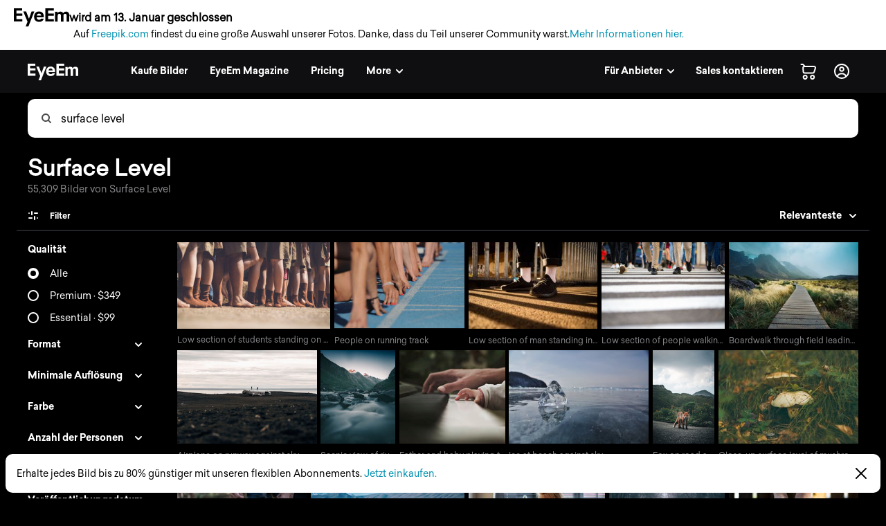

--- FILE ---
content_type: text/html; charset=utf-8
request_url: https://www.eyeem.com/de/search/pictures/surface%20level
body_size: 75570
content:
<!doctype html>
    <html lang="de">
      <head>
        <title data-rh="true">Surface Level Bilder | Authentische Bilder auf EyeEm</title>
        <meta charset="utf-8">
        <meta http-equiv="Content-Type" content="text/html; charset=UTF-8">
        <meta http-equiv="X-UA-Compatible" content="IE=Edge"/>
        <meta name="viewport" content="width=device-width, initial-scale=1.0, maximum-scale=1.0, user-scalable=no" />
        <meta name="google" value="notranslate" />
        <link rel="icon" href="/favicon.ico" />
        <meta data-rh="true" name="twitter:title" content="EyeEm"/><meta data-rh="true" property="al:android:package" content="com.baseapp.eyeem"/><meta data-rh="true" property="al:android:app_name" content="EyeEm"/><meta data-rh="true" property="al:ios:app_store_id" content="445638931"/><meta data-rh="true" property="al:ios:app_name" content="EyeEm"/><meta data-rh="true" property="og:site_name" content="EyeEm"/><meta data-rh="true" property="og:url" content="https://www.eyeem.com/search/pictures/surface%20level"/><meta data-rh="true" property="og:ttl" content="2419200"/><meta data-rh="true" property="fb:app_id" content="138146182878222"/><meta data-rh="true" property="twitter:site" content="@eyeem"/><meta data-rh="true" property="twitter:app:name:iphone" content="EyeEm"/><meta data-rh="true" property="twitter:app:id:iphone" content="445638931"/><meta data-rh="true" property="twitter:app:name:ipad" content="EyeEm"/><meta data-rh="true" property="twitter:app:id:ipad" content="445638931"/><meta data-rh="true" property="twitter:app:name:googleplay" content="EyeEm"/><meta data-rh="true" property="twitter:app:id:googleplay" content="com.baseapp.eyeem"/><meta data-rh="true" property="msapplication-TileColor" content="#111111"/><meta data-rh="true" property="msapplication-TileImage" content="/node-static/img/appBanner/android@2x.png"/><meta data-rh="true" name="google-site-verification" content="mNC3Covva-oRPz5lcPsuoGPDZEFqdNrHq4X5qPo3Jio"/><meta data-rh="true" property="og:title" content="Surface Level Bilder | Authentische Bilder auf EyeEm"/><meta data-rh="true" property="twitter:title" content="Surface Level Bilder | Authentische Bilder auf EyeEm"/><meta data-rh="true" name="description" content="Entdecke einzigartige Surface Level-Fotos mit EyeEm – Bekomme Zugang zu kuratierten Kollektionen und Millionen von abgabefreien Bildern herausragender Fotografen."/><meta data-rh="true" property="og:description" content="Entdecke einzigartige Surface Level-Fotos mit EyeEm – Bekomme Zugang zu kuratierten Kollektionen und Millionen von abgabefreien Bildern herausragender Fotografen."/><meta data-rh="true" name="robots" content="noindex, nofollow"/><meta data-rh="true" property="og:image" content="https://cdn.eyeem.com/thumb/9c22f25d12236beb4a798b83a8c81c405a7e0b59-1521798491941/640/480"/><link data-rh="true" rel="preload" href="/node-static/fonts/sailec/SailecBold.woff" as="font" type="font/woff" crossOrigin=""/><link data-rh="true" rel="preload" href="/node-static/fonts/sailec/SailecRegular.woff" as="font" type="font/woff" crossOrigin=""/><link data-rh="true" rel="next" href="https://www.eyeem.com/search/pictures/surface%20level?page=2"/>
        <link rel="stylesheet" type="text/css" href="/node-static/css/client.79f6b3de8115e0d2e6e6.css" />

  
          <link type="text/css" href="/node-static/css/adyen.css" rel="preload" as="style" />

          <link rel="stylesheet" type="text/css" href="/node-static/css/adyen.css" />

        
  
        <style data-styled="ejZfYb hKdntt bqIrWs dfOpYy fnEMXy kKlMvH boStok fhPkiN hATwyF iRRVBe ftavzl faJvFa dMohSR dojRug bpEfpd tzEGr eqzGkr" data-styled-version="4.4.1">
/* sc-component-id: styledText__StyledText-sc-1d7of2u-0 */
.tzEGr{display:block;-webkit-letter-spacing:0px;-moz-letter-spacing:0px;-ms-letter-spacing:0px;letter-spacing:0px;text-align:left;color:#ffffff;fill:#ffffff;text-transform:none;font-size:14px;line-height:22px;-webkit-text-decoration:none;text-decoration:none;margin:0;margin-bottom:11px;margin-top:0px;cursor:pointer;-webkit-transition:color 0.2s ease-out;transition:color 0.2s ease-out;font-weight:300;font-family:"Sailec Regular",sans-serif;} .tzEGr:focus,.tzEGr:hover{color:#cccccc;fill:#cccccc;} .tzEGr:active{color:#cccccc;fill:#cccccc;} .tzEGr:focus{outline:none;} .tzEGr:last-child{margin-bottom:0;} @media (min-width:40.0625em){.tzEGr{font-size:14px;line-height:22px;margin-bottom:11px;margin-top:0px;}} @media (min-width:48.0625em){.tzEGr{font-size:14px;line-height:22px;margin-bottom:11px;margin-top:0px;}} @media (min-width:64.0625em){.tzEGr{font-size:14px;line-height:22px;margin-bottom:11px;margin-top:0px;}}
/* sc-component-id: sc-global-915803901 */
@font-face{font-family:'Sailec Regular';src:url('/node-static/fonts/sailec/SailecRegular.eot?#iefix');src:url('/node-static/fonts/sailec/SailecRegular.eot?#iefix') format('eot'),url('/node-static/fonts/sailec/SailecRegular.woff') format('woff'),url('/node-static/fonts/sailec/SailecRegular.ttf') format('truetype'),url('/node-static/fonts/sailec/SailecRegular.svg#48d599a6-92b5-4d43-a4ac-8959f6971853') format('svg');} @font-face{font-family:'Sailec Bold';src:url('/node-static/fonts/sailec/SailecBold.eot?#iefix');src:url('/node-static/fonts/sailec/SailecBold.eot?#iefix') format('eot'),url('/node-static/fonts/sailec/SailecBold.woff') format('woff'),url('/node-static/fonts/sailec/SailecBold.ttf') format('truetype'),url('/node-static/fonts/sailec/SailecBold.svg#25e09910-ffc3-4fc4-b0d1-db9a95dface8') format('svg');} @font-face{font-family:'Sailec Light';src:url('/node-static/fonts/sailec/sailec-light.eot?#iefix');src:url('/node-static/fonts/sailec/sailec-light.eot?#iefix') format('eot'),url('/node-static/fonts/sailec/sailec-light.woff') format('woff'),url('/node-static/fonts/sailec/sailec-light.ttf') format('truetype'),url('/node-static/fonts/sailec/sailec-light.svg#48d599a6-92b5-4d43-a4ac-8959f6971853') format('svg');} html{line-height:1.15;-webkit-text-size-adjust:100%;} body{margin:0;} h1{font-size:2em;margin:0.67em 0;} hr{box-sizing:content-box;height:0;overflow:visible;} pre{font-family:monospace,monospace;font-size:1em;} a{background-color:transparent;} abbr[title]{border-bottom:none;-webkit-text-decoration:underline;text-decoration:underline;-webkit-text-decoration:underline dotted;text-decoration:underline dotted;} b,strong{font-weight:bolder;} code,kbd,samp{font-family:monospace,monospace;font-size:1em;} small{font-size:80%;} sub,sup{font-size:75%;line-height:0;position:relative;vertical-align:baseline;} sub{bottom:-0.25em;} sup{top:-0.5em;} img{border-style:none;} button,input,optgroup,select,textarea{font-family:inherit;font-size:100%;line-height:1.15;margin:0;} button,input{overflow:visible;} button,select{text-transform:none;} button,[type="button"],[type="reset"],[type="submit"]{-webkit-appearance:button;} button::-moz-focus-inner,[type="button"]::-moz-focus-inner,[type="reset"]::-moz-focus-inner,[type="submit"]::-moz-focus-inner{border-style:none;padding:0;} button:-moz-focusring,[type="button"]:-moz-focusring,[type="reset"]:-moz-focusring,[type="submit"]:-moz-focusring{outline:1px dotted ButtonText;} fieldset{padding:0.35em 0.75em 0.625em;} legend{box-sizing:border-box;color:inherit;display:table;max-width:100%;padding:0;white-space:normal;} progress{vertical-align:baseline;} textarea{overflow:auto;} [type="checkbox"],[type="radio"]{box-sizing:border-box;padding:0;} [type="number"]::-webkit-inner-spin-button,[type="number"]::-webkit-outer-spin-button{height:auto;} [type="search"]{-webkit-appearance:textfield;outline-offset:-2px;} [type="search"]::-webkit-search-decoration{-webkit-appearance:none;} ::-webkit-file-upload-button{-webkit-appearance:button;font:inherit;} details{display:block;} summary{display:list-item;} template{display:none;} [hidden]{display:none;} body{font-family:'Sailec Regular',sans-serif;} *,*:before,*:after{box-sizing:border-box;-webkit-text-decoration:none;text-decoration:none;} *:focus{outline:none;} *{-webkit-tap-highlight-color:transparent;} html{-ms-overflow-style:-ms-autohiding-scrollbar;} body{min-width:320px;-webkit-overflow-scrolling:touch;} html:not([data-wf-domain]) body,#stage nav{-webkit-font-smoothing:antialiased;-moz-osx-font-smoothing:grayscale;} img:-moz-loading{visibility:hidden;} input:-webkit-autofill{-webkit-box-shadow:none;} ul{margin:0;padding:0;list-style-type:none;} .transition_dropdown-enter{-webkit-animation:jKmAUp 0.5s;animation:jKmAUp 0.5s;-webkit-animation-fill-mode:both;animation-fill-mode:both;} .transition_dropdown-exit{opacity:1;-webkit-transition:opacity 0.1s ease,-webkit-transform 0.15s ease;-webkit-transition:opacity 0.1s ease,transform 0.15s ease;transition:opacity 0.1s ease,transform 0.15s ease;-webkit-transform:translateY(0);-ms-transform:translateY(0);transform:translateY(0);} .transition_dropdown-exit.transition_dropdown-exit-active{opacity:0;-webkit-transform:translateY(-44px);-ms-transform:translateY(-44px);transform:translateY(-44px);} .transition_slideUp-enter{opacity:0;-webkit-transform:translateY(100%);-ms-transform:translateY(100%);transform:translateY(100%);} .transition_slideUp-enter.transition_slideUp-enter-active{opacity:1;-webkit-transform:translateY(0%);-ms-transform:translateY(0%);transform:translateY(0%);-webkit-transition:-webkit-transform 200ms ease-in-out,opacity 200ms ease-in-out;-webkit-transition:transform 200ms ease-in-out,opacity 200ms ease-in-out;transition:transform 200ms ease-in-out,opacity 200ms ease-in-out;} .transition_slideUp-exit{opacity:1;-webkit-transform:translateY(0%);-ms-transform:translateY(0%);transform:translateY(0%);} .transition_slideUp-exit.transition_slideUp-exit-active{-webkit-transition:-webkit-transform 200ms ease-in-out,opacity 200ms ease-in-out;-webkit-transition:transform 200ms ease-in-out,opacity 200ms ease-in-out;transition:transform 200ms ease-in-out,opacity 200ms ease-in-out;-webkit-transform:translateY(100%);-ms-transform:translateY(100%);transform:translateY(100%);opacity:0;} #nav-stage{height:0;} #nav-stage nav{position:fixed;top:0;right:0;} @media (min-width:853px){body.closure-banner-shown #nav-stage{height:calc(65px + 56px);}body.closure-banner-shown #nav-stage nav{top:65px;}body.closure-banner-shown .closure-banner{position:fixed;z-index:1001;margin-bottom:0;}} @media (max-width:852px){body.closure-banner-shown #nav-stage{height:auto;}body.closure-banner-shown #nav-stage nav{position:relative;top:0;}body.closure-banner-shown .closure-banner{position:relative;z-index:12;}}
/* sc-component-id: sc-bdVaJa */
.ftavzl:before{position:absolute;top:0;right:0;bottom:0;left:0;z-index:2;content:'';opacity:1;}
/* sc-component-id: sc-cSHVUG */
.ejZfYb{-webkit-flex:1 1 auto;-ms-flex:1 1 auto;flex:1 1 auto;width:calc( 100% - 64px );}
/* sc-component-id: sc-hMqMXs */
.fnEMXy{-webkit-transition:fill 0.2s ease-in-out;transition:fill 0.2s ease-in-out;fill:rgba(0,0,0,.7);width:14px;height:14px;}
/* sc-component-id: sc-eHgmQL */
.dfOpYy{pointer-events:auto;fill:#ffffff;}
/* sc-component-id: sc-jWBwVP */
.dMohSR{max-width:1200px;}
/* sc-component-id: sc-brqgnP */
.faJvFa{background-color:#000000;width:100%;}
/* sc-component-id: sc-jAaTju */
.eqzGkr{width:30px;height:30px;display:-webkit-box;display:-webkit-flex;display:-ms-flexbox;display:flex;-webkit-box-pack:center;-webkit-justify-content:center;-ms-flex-pack:center;justify-content:center;-webkit-align-items:center;-webkit-box-align:center;-ms-flex-align:center;align-items:center;margin-right:12px;}
/* sc-component-id: sc-jDwBTQ */
.dojRug{margin:0;text-overflow:ellipsis;overflow:hidden;white-space:nowrap;padding:0 12px 12px 0;} @media (min-width:1025px){.dojRug{padding:12px;}}.bpEfpd{margin-right:16px;font-size:12px;margin-bottom:0;margin:0;text-overflow:ellipsis;overflow:hidden;white-space:nowrap;padding:0 12px 12px 0;} @media (min-width:1025px){.bpEfpd{padding:12px;}}
/* sc-component-id: sc-fBuWsC */
.bqIrWs{display:-webkit-box;display:-webkit-flex;display:-ms-flexbox;display:flex;margin-top:2px;}
/* sc-component-id: sc-dVhcbM */
.hKdntt{position:relative;display:-webkit-box;display:-webkit-flex;display:-ms-flexbox;display:flex;-webkit-box-pack:justify;-webkit-justify-content:space-between;-ms-flex-pack:justify;justify-content:space-between;top:0;z-index:11;margin-bottom:0;height:64px;background-color:#111111;display:-webkit-box;display:-webkit-flex;display:-ms-flexbox;display:flex;height:64px;-webkit-box-pack:justify;-webkit-justify-content:space-between;-ms-flex-pack:justify;justify-content:space-between;left:0;margin-bottom:0;position:relative;top:0;-webkit-transition:background-color 0.2s ease-in,left 0.2s ease-in;transition:background-color 0.2s ease-in,left 0.2s ease-in;z-index:11;} @media (min-width:641px){.hKdntt{left:0;position:relative;top:0;right:0;}}
/* sc-component-id: sc-bbmXgH */
.iRRVBe > div{overflow:hidden !important;}
/* sc-component-id: sc-gGBfsJ */
.hATwyF{position:relative;}
/* sc-component-id: sc-jnlKLf */
.boStok{top:0;} .boStok.search_sidebar-sticky{position:fixed;top:64px;left:0px;bottom:0;overflow:scroll;}
/* sc-component-id: sc-fYxtnH */
.kKlMvH{position:relative;float:left;}</style><style data-styled="jKmAUp" data-styled-version="4.4.1">
/* sc-component-id: sc-keyframes-jKmAUp */
@-webkit-keyframes jKmAUp{0%{opacity:0;-webkit-transform:translateY(-45px);-ms-transform:translateY(-45px);transform:translateY(-45px);}25%{opacity:1;-webkit-transform:translateY(3px);-ms-transform:translateY(3px);transform:translateY(3px);}80%{-webkit-transform:translateY(0);-ms-transform:translateY(0);transform:translateY(0);}} @keyframes jKmAUp{0%{opacity:0;-webkit-transform:translateY(-45px);-ms-transform:translateY(-45px);transform:translateY(-45px);}25%{opacity:1;-webkit-transform:translateY(3px);-ms-transform:translateY(3px);transform:translateY(3px);}80%{-webkit-transform:translateY(0);-ms-transform:translateY(0);transform:translateY(0);}}</style>
        
        <script type="text/javascript">
          window.dataLayer = [{"pageInstanceID":"desktop.search-photo.production","page":{"pageStatus":"loggedOut","pageName":"search-photo","destinationURL":"/de/search/pictures/surface%20level","referringURL":"https://www.eyeem.com","sysEnv":"desktop","version":"1.0","language":"de","geoRegion":"US","category":{"primaryCategory":"community","subCategory1":"search-photo"},"searchTermApi":"","pageOption":"pageIndex=1","contentOwner":"unknown"},"user":{"profile":{"profileInfo":{"profileId":"","userName":"","marketContributor":"unknown"}},"experiments":{}}}];
        </script>
      </head>

       <body class="search search-pictures pictures-surface%20level">
        <noscript><iframe src="//www.googletagmanager.com/ns.html?id=GTM-KD7F4V" height="0" width="0" style="display:none;visibility:hidden"></iframe></noscript>
    <script>(function(w,d,s,l,i){w[l]=w[l]||[];w[l].push({'gtm.start':
    new Date().getTime(),event:'gtm.js'});var f=d.getElementsByTagName(s)[0],
    j=d.createElement(s),dl=l!='dataLayer'?'&l='+l:'';j.async=true;j.src=
    '//www.googletagmanager.com/gtm.js?id='+i+dl;f.parentNode.insertBefore(j,f);
    })(window,document,'script','dataLayer','GTM-KD7F4V');</script><noscript><iframe src="//www.googletagmanager.com/ns.html?id=GTM-K8F7SRP9" height="0" width="0" style="display:none;visibility:hidden"></iframe></noscript>
    <script>(function(w,d,s,l,i){w[l]=w[l]||[];w[l].push({'gtm.start':
    new Date().getTime(),event:'gtm.js'});var f=d.getElementsByTagName(s)[0],
    j=d.createElement(s),dl=l!='dataLayer'?'&l='+l:'';j.async=true;j.src=
    '//www.googletagmanager.com/gtm.js?id='+i+dl;f.parentNode.insertBefore(j,f);
    })(window,document,'script','dataLayer','GTM-K8F7SRP9');</script>
        <div id="stage">
<style data-styled="ejZfYb hKdntt bqIrWs dfOpYy fnEMXy kKlMvH boStok fhPkiN hATwyF iRRVBe ftavzl faJvFa dMohSR dojRug bpEfpd tzEGr eqzGkr" data-styled-version="4.4.1" data-styled-streamed="true">
/* sc-component-id: styledText__StyledText-sc-1d7of2u-0 */
.tzEGr{display:block;-webkit-letter-spacing:0px;-moz-letter-spacing:0px;-ms-letter-spacing:0px;letter-spacing:0px;text-align:left;color:#ffffff;fill:#ffffff;text-transform:none;font-size:14px;line-height:22px;-webkit-text-decoration:none;text-decoration:none;margin:0;margin-bottom:11px;margin-top:0px;cursor:pointer;-webkit-transition:color 0.2s ease-out;transition:color 0.2s ease-out;font-weight:300;font-family:"Sailec Regular",sans-serif;} .tzEGr:focus,.tzEGr:hover{color:#cccccc;fill:#cccccc;} .tzEGr:active{color:#cccccc;fill:#cccccc;} .tzEGr:focus{outline:none;} .tzEGr:last-child{margin-bottom:0;} @media (min-width:40.0625em){.tzEGr{font-size:14px;line-height:22px;margin-bottom:11px;margin-top:0px;}} @media (min-width:48.0625em){.tzEGr{font-size:14px;line-height:22px;margin-bottom:11px;margin-top:0px;}} @media (min-width:64.0625em){.tzEGr{font-size:14px;line-height:22px;margin-bottom:11px;margin-top:0px;}}
/* sc-component-id: sc-global-915803901 */
@font-face{font-family:'Sailec Regular';src:url('/node-static/fonts/sailec/SailecRegular.eot?#iefix');src:url('/node-static/fonts/sailec/SailecRegular.eot?#iefix') format('eot'),url('/node-static/fonts/sailec/SailecRegular.woff') format('woff'),url('/node-static/fonts/sailec/SailecRegular.ttf') format('truetype'),url('/node-static/fonts/sailec/SailecRegular.svg#48d599a6-92b5-4d43-a4ac-8959f6971853') format('svg');} @font-face{font-family:'Sailec Bold';src:url('/node-static/fonts/sailec/SailecBold.eot?#iefix');src:url('/node-static/fonts/sailec/SailecBold.eot?#iefix') format('eot'),url('/node-static/fonts/sailec/SailecBold.woff') format('woff'),url('/node-static/fonts/sailec/SailecBold.ttf') format('truetype'),url('/node-static/fonts/sailec/SailecBold.svg#25e09910-ffc3-4fc4-b0d1-db9a95dface8') format('svg');} @font-face{font-family:'Sailec Light';src:url('/node-static/fonts/sailec/sailec-light.eot?#iefix');src:url('/node-static/fonts/sailec/sailec-light.eot?#iefix') format('eot'),url('/node-static/fonts/sailec/sailec-light.woff') format('woff'),url('/node-static/fonts/sailec/sailec-light.ttf') format('truetype'),url('/node-static/fonts/sailec/sailec-light.svg#48d599a6-92b5-4d43-a4ac-8959f6971853') format('svg');} html{line-height:1.15;-webkit-text-size-adjust:100%;} body{margin:0;} h1{font-size:2em;margin:0.67em 0;} hr{box-sizing:content-box;height:0;overflow:visible;} pre{font-family:monospace,monospace;font-size:1em;} a{background-color:transparent;} abbr[title]{border-bottom:none;-webkit-text-decoration:underline;text-decoration:underline;-webkit-text-decoration:underline dotted;text-decoration:underline dotted;} b,strong{font-weight:bolder;} code,kbd,samp{font-family:monospace,monospace;font-size:1em;} small{font-size:80%;} sub,sup{font-size:75%;line-height:0;position:relative;vertical-align:baseline;} sub{bottom:-0.25em;} sup{top:-0.5em;} img{border-style:none;} button,input,optgroup,select,textarea{font-family:inherit;font-size:100%;line-height:1.15;margin:0;} button,input{overflow:visible;} button,select{text-transform:none;} button,[type="button"],[type="reset"],[type="submit"]{-webkit-appearance:button;} button::-moz-focus-inner,[type="button"]::-moz-focus-inner,[type="reset"]::-moz-focus-inner,[type="submit"]::-moz-focus-inner{border-style:none;padding:0;} button:-moz-focusring,[type="button"]:-moz-focusring,[type="reset"]:-moz-focusring,[type="submit"]:-moz-focusring{outline:1px dotted ButtonText;} fieldset{padding:0.35em 0.75em 0.625em;} legend{box-sizing:border-box;color:inherit;display:table;max-width:100%;padding:0;white-space:normal;} progress{vertical-align:baseline;} textarea{overflow:auto;} [type="checkbox"],[type="radio"]{box-sizing:border-box;padding:0;} [type="number"]::-webkit-inner-spin-button,[type="number"]::-webkit-outer-spin-button{height:auto;} [type="search"]{-webkit-appearance:textfield;outline-offset:-2px;} [type="search"]::-webkit-search-decoration{-webkit-appearance:none;} ::-webkit-file-upload-button{-webkit-appearance:button;font:inherit;} details{display:block;} summary{display:list-item;} template{display:none;} [hidden]{display:none;} body{font-family:'Sailec Regular',sans-serif;} *,*:before,*:after{box-sizing:border-box;-webkit-text-decoration:none;text-decoration:none;} *:focus{outline:none;} *{-webkit-tap-highlight-color:transparent;} html{-ms-overflow-style:-ms-autohiding-scrollbar;} body{min-width:320px;-webkit-overflow-scrolling:touch;} html:not([data-wf-domain]) body,#stage nav{-webkit-font-smoothing:antialiased;-moz-osx-font-smoothing:grayscale;} img:-moz-loading{visibility:hidden;} input:-webkit-autofill{-webkit-box-shadow:none;} ul{margin:0;padding:0;list-style-type:none;} .transition_dropdown-enter{-webkit-animation:jKmAUp 0.5s;animation:jKmAUp 0.5s;-webkit-animation-fill-mode:both;animation-fill-mode:both;} .transition_dropdown-exit{opacity:1;-webkit-transition:opacity 0.1s ease,-webkit-transform 0.15s ease;-webkit-transition:opacity 0.1s ease,transform 0.15s ease;transition:opacity 0.1s ease,transform 0.15s ease;-webkit-transform:translateY(0);-ms-transform:translateY(0);transform:translateY(0);} .transition_dropdown-exit.transition_dropdown-exit-active{opacity:0;-webkit-transform:translateY(-44px);-ms-transform:translateY(-44px);transform:translateY(-44px);} .transition_slideUp-enter{opacity:0;-webkit-transform:translateY(100%);-ms-transform:translateY(100%);transform:translateY(100%);} .transition_slideUp-enter.transition_slideUp-enter-active{opacity:1;-webkit-transform:translateY(0%);-ms-transform:translateY(0%);transform:translateY(0%);-webkit-transition:-webkit-transform 200ms ease-in-out,opacity 200ms ease-in-out;-webkit-transition:transform 200ms ease-in-out,opacity 200ms ease-in-out;transition:transform 200ms ease-in-out,opacity 200ms ease-in-out;} .transition_slideUp-exit{opacity:1;-webkit-transform:translateY(0%);-ms-transform:translateY(0%);transform:translateY(0%);} .transition_slideUp-exit.transition_slideUp-exit-active{-webkit-transition:-webkit-transform 200ms ease-in-out,opacity 200ms ease-in-out;-webkit-transition:transform 200ms ease-in-out,opacity 200ms ease-in-out;transition:transform 200ms ease-in-out,opacity 200ms ease-in-out;-webkit-transform:translateY(100%);-ms-transform:translateY(100%);transform:translateY(100%);opacity:0;} #nav-stage{height:0;} #nav-stage nav{position:fixed;top:0;right:0;} @media (min-width:853px){body.closure-banner-shown #nav-stage{height:calc(65px + 56px);}body.closure-banner-shown #nav-stage nav{top:65px;}body.closure-banner-shown .closure-banner{position:fixed;z-index:1001;margin-bottom:0;}} @media (max-width:852px){body.closure-banner-shown #nav-stage{height:auto;}body.closure-banner-shown #nav-stage nav{position:relative;top:0;}body.closure-banner-shown .closure-banner{position:relative;z-index:12;}}
/* sc-component-id: sc-bdVaJa */
.ftavzl:before{position:absolute;top:0;right:0;bottom:0;left:0;z-index:2;content:'';opacity:1;}
/* sc-component-id: sc-cSHVUG */
.ejZfYb{-webkit-flex:1 1 auto;-ms-flex:1 1 auto;flex:1 1 auto;width:calc( 100% - 64px );}
/* sc-component-id: sc-hMqMXs */
.fnEMXy{-webkit-transition:fill 0.2s ease-in-out;transition:fill 0.2s ease-in-out;fill:rgba(0,0,0,.7);width:14px;height:14px;}
/* sc-component-id: sc-eHgmQL */
.dfOpYy{pointer-events:auto;fill:#ffffff;}
/* sc-component-id: sc-jWBwVP */
.dMohSR{max-width:1200px;}
/* sc-component-id: sc-brqgnP */
.faJvFa{background-color:#000000;width:100%;}
/* sc-component-id: sc-jAaTju */
.eqzGkr{width:30px;height:30px;display:-webkit-box;display:-webkit-flex;display:-ms-flexbox;display:flex;-webkit-box-pack:center;-webkit-justify-content:center;-ms-flex-pack:center;justify-content:center;-webkit-align-items:center;-webkit-box-align:center;-ms-flex-align:center;align-items:center;margin-right:12px;}
/* sc-component-id: sc-jDwBTQ */
.dojRug{margin:0;text-overflow:ellipsis;overflow:hidden;white-space:nowrap;padding:0 12px 12px 0;} @media (min-width:1025px){.dojRug{padding:12px;}}.bpEfpd{margin-right:16px;font-size:12px;margin-bottom:0;margin:0;text-overflow:ellipsis;overflow:hidden;white-space:nowrap;padding:0 12px 12px 0;} @media (min-width:1025px){.bpEfpd{padding:12px;}}
/* sc-component-id: sc-fBuWsC */
.bqIrWs{display:-webkit-box;display:-webkit-flex;display:-ms-flexbox;display:flex;margin-top:2px;}
/* sc-component-id: sc-dVhcbM */
.hKdntt{position:relative;display:-webkit-box;display:-webkit-flex;display:-ms-flexbox;display:flex;-webkit-box-pack:justify;-webkit-justify-content:space-between;-ms-flex-pack:justify;justify-content:space-between;top:0;z-index:11;margin-bottom:0;height:64px;background-color:#111111;display:-webkit-box;display:-webkit-flex;display:-ms-flexbox;display:flex;height:64px;-webkit-box-pack:justify;-webkit-justify-content:space-between;-ms-flex-pack:justify;justify-content:space-between;left:0;margin-bottom:0;position:relative;top:0;-webkit-transition:background-color 0.2s ease-in,left 0.2s ease-in;transition:background-color 0.2s ease-in,left 0.2s ease-in;z-index:11;} @media (min-width:641px){.hKdntt{left:0;position:relative;top:0;right:0;}}
/* sc-component-id: sc-bbmXgH */
.iRRVBe > div{overflow:hidden !important;}
/* sc-component-id: sc-gGBfsJ */
.hATwyF{position:relative;}
/* sc-component-id: sc-jnlKLf */
.boStok{top:0;} .boStok.search_sidebar-sticky{position:fixed;top:64px;left:0px;bottom:0;overflow:scroll;}
/* sc-component-id: sc-fYxtnH */
.kKlMvH{position:relative;float:left;}</style><style data-styled="jKmAUp" data-styled-version="4.4.1" data-styled-streamed="true">
/* sc-component-id: sc-keyframes-jKmAUp */
@-webkit-keyframes jKmAUp{0%{opacity:0;-webkit-transform:translateY(-45px);-ms-transform:translateY(-45px);transform:translateY(-45px);}25%{opacity:1;-webkit-transform:translateY(3px);-ms-transform:translateY(3px);transform:translateY(3px);}80%{-webkit-transform:translateY(0);-ms-transform:translateY(0);transform:translateY(0);}} @keyframes jKmAUp{0%{opacity:0;-webkit-transform:translateY(-45px);-ms-transform:translateY(-45px);transform:translateY(-45px);}25%{opacity:1;-webkit-transform:translateY(3px);-ms-transform:translateY(3px);transform:translateY(3px);}80%{-webkit-transform:translateY(0);-ms-transform:translateY(0);transform:translateY(0);}}</style><div class="reactRoot"><div><style data-emotion="css 13udsys">.css-13udsys{height:100%;}</style><style data-emotion="css oltb8n">.css-oltb8n{-webkit-box-pack:stretch;-ms-flex-pack:stretch;-webkit-justify-content:stretch;justify-content:stretch;-webkit-flex-direction:row;-ms-flex-direction:row;flex-direction:row;height:100%;}</style><style data-emotion="css 1gl51ee">.css-1gl51ee{box-sizing:border-box;margin:0;min-width:0;display:-webkit-box;display:-webkit-flex;display:-ms-flexbox;display:flex;-webkit-box-pack:stretch;-ms-flex-pack:stretch;-webkit-justify-content:stretch;justify-content:stretch;-webkit-flex-direction:row;-ms-flex-direction:row;flex-direction:row;height:100%;}</style><div class="e121ggd60 css-1gl51ee"><div class="sc-cSHVUG ejZfYb css-13wylk3 eqclr3s0"><style data-emotion="css 1g9tb01">.css-1g9tb01{background:#ffffff;background-color:#ffffff;padding:12px 20px;position:-webkit-sticky;position:sticky;top:0;left:0;right:0;width:100%;z-index:12;box-sizing:border-box;margin:0;margin-bottom:-1px;display:block;}</style><div class="closure-banner css-1g9tb01 etd6ph13"><style data-emotion="css 14iuswm">.css-14iuswm{display:-webkit-box;display:-webkit-flex;display:-ms-flexbox;display:flex;-webkit-flex-direction:column;-ms-flex-direction:column;flex-direction:column;gap:2px;font-size:14px;line-height:1.5;color:#000;max-width:1400px;}</style><div class="css-14iuswm etd6ph12"><style data-emotion="css 1pi78hi">.css-1pi78hi{display:-webkit-box;display:-webkit-flex;display:-ms-flexbox;display:flex;-webkit-align-items:center;-webkit-box-align:center;-ms-flex-align:center;align-items:center;gap:6px;}</style><div class="css-1pi78hi etd6ph11"><svg width="80" height="27" viewBox="0 0 80 27" fill="none" xmlns="http://www.w3.org/2000/svg" style="width:80px;height:27px;flex-shrink:0"><path d="M25.646 4.6137L21.7995 15.0685L17.7819 4.6137H13.657L19.7885 19.3973L17.0236 26.3014H21.0499L23.8499 19.0553L29.589 4.61151H25.646V4.6137ZM3.8663 3.36438H12.0964V0H0V19.0718H12.2225V15.7074H3.8663V10.7211H12.2225V7.47836H3.8663V3.36438ZM42.0986 7.33918C41.4521 6.38575 40.6367 5.68438 39.6471 5.24274C38.6575 4.8 37.5452 4.57863 36.3112 4.57863C34.2323 4.57863 32.5414 5.23397 31.2373 6.54356C29.9353 7.85534 29.2833 9.73918 29.2833 12.1951C29.2833 14.8142 30.0066 16.7079 31.4499 17.8718C32.8932 19.0334 34.5578 19.6142 36.4471 19.6142C38.7332 19.6142 40.5129 18.9129 41.7841 17.5342C42.5994 16.6663 43.0586 15.8301 43.1584 14.9589H39.3721C39.2078 15.3483 38.9449 15.6883 38.6093 15.9452C38.0789 16.3803 37.3929 16.6027 36.549 16.6027C35.7512 16.6027 35.0696 16.4307 34.5041 16.0745C33.5726 15.5025 33.0773 14.4592 33.0203 13.0882H43.3523C43.3699 11.8422 43.3304 10.9249 43.2296 10.2718C43.0564 9.16164 42.6795 8.18301 42.1008 7.33918H42.0986ZM33.1101 10.594C33.2449 9.72274 33.5748 8.96329 34.0986 8.42411C34.6225 7.88274 35.3589 7.62411 36.3123 7.62411C37.189 7.62411 37.92 7.86192 38.5118 8.37151C39.1036 8.88 39.4323 9.59671 39.5014 10.594H33.1101ZM79.8685 8.25973C79.7304 7.53863 79.4608 6.93151 79.0619 6.43726C78.5688 5.83014 78.0164 5.40493 77.4093 5.16164C76.8222 4.92375 76.1951 4.80025 75.5616 4.79781C74.6247 4.79781 73.7753 4.99288 73.0115 5.38301C72.2915 5.77315 71.6877 6.38466 71.2033 7.21753C70.9466 6.55477 70.5253 5.96831 69.9792 5.51342C69.3107 5.03781 68.434 4.7989 67.349 4.7989C66.2049 4.7989 65.2625 5.07616 64.5436 5.63178C64.1337 5.94411 63.7293 6.46904 63.2307 7.20548V5.11233H59.6142V19.3205H63.3556V10.7551C63.3556 9.98356 63.4805 9.40274 63.6811 9.0126C64.0427 8.32767 64.766 7.98466 65.8258 7.98466C66.7375 7.98466 67.3732 8.32767 67.6855 9.0126C67.8586 9.39397 67.9704 10.0055 67.9704 10.846V19.3205H71.7107V10.846C71.7107 10.2137 71.7896 9.67123 71.989 9.22082C72.3814 8.37041 73.0784 7.9463 74.1019 7.9463C74.9863 7.9463 75.6033 8.27507 75.9321 8.93589C76.1074 9.28219 76.2016 9.72493 76.2016 10.2619V19.3216H79.9737L80 10.3671C80 9.44877 79.9562 8.73425 79.8685 8.25863V8.25973ZM49.3874 3.36438H57.7436V0H45.5233V19.0718H57.8707V15.7074H49.3885V10.7211H57.8707V7.47836H49.3885L49.3874 3.36438Z" fill="black"></path></svg><span style="font-weight:700;font-size:16px">wird am 13. Januar geschlossen</span></div><style data-emotion="css 105bis4">.css-105bis4{display:-webkit-box;display:-webkit-flex;display:-ms-flexbox;display:flex;-webkit-align-items:center;-webkit-box-align:center;-ms-flex-align:center;align-items:center;gap:4px;-webkit-box-flex-wrap:wrap;-webkit-flex-wrap:wrap;-ms-flex-wrap:wrap;flex-wrap:wrap;margin-left:86px;}</style><div class="css-105bis4 etd6ph10"><span>Auf <a href="https://www.freepik.com" style="color:#0091b0;text-decoration:none">Freepik.com</a> findest du eine große Auswahl unserer Fotos. Danke, dass du Teil unserer Community warst.</span> <a href="https://support.freepik.com/s/article/EyeEm-closure?language=en_US" target="_blank" style="color:#0091b0;text-decoration:none">Mehr Informationen hier.</a></div></div></div><style data-emotion="css-global k7zd1o"></style><style data-emotion="css dw3vlk">.css-dw3vlk{background-color:#0F0F11!important;padding-left:20px;padding-right:20px;width:100%;}.css-dw3vlk:after{position:absolute;content:'';height:1px;width:100%;-webkit-transition:background-color 0.2s ease;transition:background-color 0.2s ease;background-color:black;bottom:0;left:0;}@media (min-width: 641px){.css-dw3vlk{padding-left:32px;padding-right:32px;}}@media (min-width: 1025px){.css-dw3vlk{padding-left:40px;padding-right:40px;}}</style><nav class="sc-dVhcbM hKdntt css-dw3vlk eldzdcy2"><style data-emotion="css 1iff5yk">.css-1iff5yk{-webkit-align-items:center;-webkit-box-align:center;-ms-flex-align:center;align-items:center;-webkit-box-pack:justify;-webkit-justify-content:space-between;justify-content:space-between;width:100%;}</style><style data-emotion="css 1q0t0ec">.css-1q0t0ec{box-sizing:border-box;margin:0;min-width:0;display:-webkit-box;display:-webkit-flex;display:-ms-flexbox;display:flex;-webkit-align-items:center;-webkit-box-align:center;-ms-flex-align:center;align-items:center;-webkit-box-pack:justify;-webkit-justify-content:space-between;justify-content:space-between;width:100%;}</style><div class="css-1q0t0ec"><style data-emotion="css s5xdrg">.css-s5xdrg{display:-webkit-box;display:-webkit-flex;display:-ms-flexbox;display:flex;-webkit-align-items:center;-webkit-box-align:center;-ms-flex-align:center;align-items:center;}</style><ul class="css-s5xdrg eldzdcy0"><li><style data-emotion="css 1fseii7">.css-1fseii7{margin-right:4px;}@media screen and (min-width: 641px){.css-1fseii7{margin-right:4px;}}@media screen and (min-width: 769px){.css-1fseii7{margin-right:4px;}}@media screen and (min-width: 1025px){.css-1fseii7{margin-right:64px;}}</style><div class="css-1fseii7 eqclr3s0"><a href="/de/" class="sc-fBuWsC bqIrWs"><svg class="sc-eHgmQL dfOpYy" width="73" height="24" viewBox="0 0 73 24" data-test-id="TEST_EYEEMLOGO"><path d="M23.402 4.21l-3.51 9.54-3.666-9.54h-3.764l5.595 13.49-2.523 6.3h3.674l2.555-6.612L27 4.208h-3.598zM3.528 3.07h7.51V0H0v17.403h11.153v-3.07H3.528v-4.55h7.625V6.824H3.528V3.07zm34.887 3.627c-.59-.87-1.334-1.51-2.237-1.913-.903-.404-1.918-.606-3.044-.606-1.897 0-3.44.598-4.63 1.793-1.188 1.197-1.783 2.916-1.783 5.157 0 2.39.66 4.118 1.977 5.18 1.317 1.06 2.836 1.59 4.56 1.59 2.086 0 3.71-.64 4.87-1.898.744-.792 1.163-1.555 1.254-2.35h-3.455c-.202.454-.433.687-.696.9-.484.397-1.11.6-1.88.6-.728 0-1.35-.157-1.866-.482-.85-.522-1.302-1.474-1.354-2.725h9.428c.016-1.137-.02-1.974-.112-2.57-.158-1.013-.502-1.906-1.03-2.676 0 0 .528.77 0 0zm-8.202 2.97c.123-.795.424-1.488.902-1.98.478-.494 1.15-.73 2.02-.73.8 0 1.467.217 2.007.682.54.464.84 1.118.903 2.028h-5.832zm42.667-2.13c-.126-.658-.372-1.212-.736-1.663-.45-.554-.954-.942-1.508-1.164-.554-.22-1.116-.332-1.686-.332-.855 0-1.63.178-2.327.534-.657.356-1.208.914-1.65 1.674-.255-.633-.627-1.152-1.117-1.555-.61-.434-1.41-.652-2.4-.652-1.044 0-1.904.253-2.56.76-.374.285-.743.764-1.198 1.436v-1.91h-3.3V17.63h3.414V9.814c0-.704.114-1.234.297-1.59.33-.625.99-.938 1.957-.938.832 0 1.412.313 1.697.938.158.348.26.906.26 1.673v7.733h3.413V9.897c0-.577.072-1.072.254-1.483.358-.776.994-1.163 1.928-1.163.807 0 1.37.3 1.67.903.16.316.246.72.246 1.21v8.267h3.442L73 9.46c0-.838-.04-1.49-.12-1.924 0 0 .08.435 0 0zM45.066 3.07h7.625V0H41.54v17.403h11.267v-3.07h-7.74v-4.55h7.74V6.824h-7.74V3.07z"></path></svg></a></div></li><style data-emotion="css 1fwa19o">.css-1fwa19o{display:none;}@media (min-width: 1025px){.css-1fwa19o{display:block;}}</style><li class="css-1fwa19o edrdl312"><style data-emotion="css 15o2jz1">.css-15o2jz1{margin-right:8px;}</style><div class="css-15o2jz1 eqclr3s0"><style data-emotion="css 5yde8d">.css-5yde8d{display:block;-webkit-flex:auto;-ms-flex:auto;flex:auto;padding:8px 12px;border-radius:10px;line-height:1!important;-webkit-transition:background-color 0.2s ease-in-out;transition:background-color 0.2s ease-in-out;}.css-5yde8d:hover{background-color:rgba(61, 61, 73, 0.72);opacity:1;}</style><a href="/de/" class="css-5yde8d eldzdcy3"><style data-emotion="css 80n75k">.css-80n75k{line-height:24px;white-space:nowrap;}</style><style data-emotion="css 10uy2bl">.css-10uy2bl{font-family:"Sailec Bold",sans-serif;color:#FFF;margin:0;font-size:14px;line-height:1.5;line-height:24px;white-space:nowrap;}</style><style data-emotion="css 1nhr3xp">.css-1nhr3xp{font-family:"Sailec Bold",sans-serif;color:#FFF;margin:0;font-size:14px;line-height:1.5;line-height:24px;white-space:nowrap;}</style><span class="eldzdcy4 css-1nhr3xp eulhdfc0">Buy Royalty-free Content</span></a></div></li><li class="css-1fwa19o edrdl312"><div class="css-15o2jz1 eqclr3s0"><a href="/de/magazine" class="css-5yde8d eldzdcy3"><style data-emotion="css bjn8wh">.css-bjn8wh{position:relative;}</style><style data-emotion="css 8zzm0r">.css-8zzm0r{position:relative;}</style><style data-emotion="css j27r24">.css-j27r24{position:relative;}</style><div class="edrdl313 css-j27r24 eqclr3s0"><span class="eldzdcy4 css-1nhr3xp eulhdfc0">EyeEm Magazine</span></div></a></div></li><li class="css-1fwa19o edrdl312"><div class="css-15o2jz1 eqclr3s0"><a href="/de/market/pricing" class="css-5yde8d eldzdcy3"><span class="eldzdcy4 css-1nhr3xp eulhdfc0">Pricing</span></a></div></li><li class="css-1fwa19o edrdl312"><div class="css-13wylk3 eqclr3s0"><style data-emotion="css-global 1b3gq4c">:root{--reach-menu-button:1;}[data-reach-menu]{display:block;position:absolute;}[data-reach-menu-list],[data-reach-menu-items]{display:block;white-space:nowrap;outline:none;}[data-reach-menu-item]{border-radius:10px;display:block;white-space:normal;cursor:pointer;display:block;color:inherit;font:inherit;-webkit-text-decoration:initial;text-decoration:initial;}[data-selected]{box-shadow:0 0 0 2px #00839E;}[data-reach-menu-item]:hover{box-shadow:none;}[data-reach-menu-popover]{min-width:240px;}[data-reach-menu-popover][hidden]{display:none;}</style><style data-emotion="css 1kadn9s">.css-1kadn9s{padding-top:0;padding-bottom:0;padding-left:0;padding-right:0;}</style><style data-emotion="css ihfzu0">.css-ihfzu0{width:100%;padding-top:0;padding-bottom:0;padding-left:0;padding-right:0;}.css-ihfzu0:focus{outline:'none',box-shadow:0 0 0 2px #00839E;}.css-ihfzu0:focus:active,.css-ihfzu0:focus:hover{outline:none;}.css-ihfzu0:active{-webkit-transform:none;-moz-transform:none;-ms-transform:none;transform:none;}</style><style data-emotion="css 1ie70ss">.css-1ie70ss{border:none;border-radius:10px;font-family:"Sailec Bold",sans-serif;font-size:14px;line-height:24px;padding:8px 12px;outline:none;cursor:pointer;-webkit-transition:all 150ms ease-in,-webkit-transform 80ms ease-in;transition:all 150ms ease-in,transform 80ms ease-in;color:#FFF;background-color:rgba(61, 61, 73, 0);width:100%;padding-top:0;padding-bottom:0;padding-left:0;padding-right:0;}.css-1ie70ss::-moz-focus-inner{border:0;}.css-1ie70ss:active{-webkit-transform:scale(.96);-moz-transform:scale(.96);-ms-transform:scale(.96);transform:scale(.96);box-shadow:none;}.css-1ie70ss:disabled{opacity:0.5;cursor:auto;pointer-events:none;}.css-1ie70ss:focus{outline:none;box-shadow:0 0 0 2px #00839E;}.css-1ie70ss:focus{outline:'none',box-shadow:0 0 0 2px #00839E;}.css-1ie70ss:focus:active,.css-1ie70ss:focus:hover{outline:none;}.css-1ie70ss:active{-webkit-transform:none;-moz-transform:none;-ms-transform:none;transform:none;}</style><button class="e1q29okj2 css-1ie70ss" type="button" aria-controls="menu" aria-haspopup="true" data-reach-menu-button=""><style data-emotion="css imn7e0">.css-imn7e0{font-weight:400;padding:8px 12px;border-radius:10px;-webkit-transition:background-color 0.2s ease-in-out;transition:background-color 0.2s ease-in-out;}.css-imn7e0:hover{background-color:rgba(61, 61, 73, 0.72);}</style><style data-emotion="css 8703x3">.css-8703x3{-webkit-align-items:center;-webkit-box-align:center;-ms-flex-align:center;align-items:center;-webkit-box-pack:justify;-webkit-justify-content:space-between;justify-content:space-between;font-weight:400;padding:8px 12px;border-radius:10px;-webkit-transition:background-color 0.2s ease-in-out;transition:background-color 0.2s ease-in-out;}.css-8703x3:hover{background-color:rgba(61, 61, 73, 0.72);}</style><style data-emotion="css 80sfwr">.css-80sfwr{box-sizing:border-box;margin:0;min-width:0;display:-webkit-box;display:-webkit-flex;display:-ms-flexbox;display:flex;-webkit-align-items:center;-webkit-box-align:center;-ms-flex-align:center;align-items:center;-webkit-box-pack:justify;-webkit-justify-content:space-between;justify-content:space-between;font-weight:400;padding:8px 12px;border-radius:10px;-webkit-transition:background-color 0.2s ease-in-out;transition:background-color 0.2s ease-in-out;}.css-80sfwr:hover{background-color:rgba(61, 61, 73, 0.72);}</style><div class="edrdl316 css-80sfwr"><span class="eldzdcy4 css-1nhr3xp eulhdfc0">More</span><style data-emotion="css 18a0jkw">.css-18a0jkw{margin-left:4px;}</style><div class="css-18a0jkw eqclr3s0"><style data-emotion="css 8oysku">.css-8oysku{display:block;}</style><style data-emotion="css 1ipwvr6">.css-1ipwvr6{-webkit-transition:-webkit-transform 0.1s ease;transition:transform 0.1s ease;-webkit-transform:rotate(0deg);-moz-transform:rotate(0deg);-ms-transform:rotate(0deg);transform:rotate(0deg);display:block;}</style><svg width="16" height="16" viewBox="0 0 16 16" rotate="down" class="css-1ipwvr6 evptm7z0"><path d="M3.293 5.281a.999.999 0 011.414 0L8 8.574l3.293-3.293a1 1 0 111.414 1.414l-4 4a1 1 0 01-1.414 0l-4-4a1 1 0 010-1.414z" fill="#FFF"></path></svg></div></div></button><div data-reach-menu="" data-reach-menu-popover="" hidden=""><style data-emotion="css 10g7hpy">.css-10g7hpy{color:#FFF;border-radius:10px;z-index:101;position:relative;padding:8px;margin-top:8px;background-color:#141417;max-width:264px;min-width:100%;}</style><div role="menu" tabindex="-1" class="css-10g7hpy ehow39g1" data-reach-menu-items="" id="menu"><a role="menuitem" tabindex="-1" href="/story" data-reach-menu-link="" data-reach-menu-item="" data-selected="" data-valuetext=""><style data-emotion="css brq6kf">.css-brq6kf{border-radius:10px;}.css-brq6kf:hover{background-color:rgba(61, 61, 73, 0.56);background-color:rgba(61, 61, 73, 0.72);}</style><style data-emotion="css nh2kcn">.css-nh2kcn{border-radius:10px;}.css-nh2kcn:hover{background-color:rgba(61, 61, 73, 0.56);background-color:rgba(61, 61, 73, 0.72);}</style><style data-emotion="css mw662h">.css-mw662h{padding-left:12px;padding-right:12px;padding-top:8px;padding-bottom:8px;border-radius:10px;}.css-mw662h:hover{background-color:rgba(61, 61, 73, 0.56);background-color:rgba(61, 61, 73, 0.72);}</style><div class="e1qyqgl40 css-mw662h eqclr3s0"><style data-emotion="css 13xhtad">.css-13xhtad{-webkit-align-items:center;-webkit-box-align:center;-ms-flex-align:center;align-items:center;}</style><style data-emotion="css ykwscm">.css-ykwscm{box-sizing:border-box;margin:0;min-width:0;display:-webkit-box;display:-webkit-flex;display:-ms-flexbox;display:flex;-webkit-align-items:center;-webkit-box-align:center;-ms-flex-align:center;align-items:center;}</style><div class="css-ykwscm"><style data-emotion="css h8wft4">.css-h8wft4{padding-right:12px;}</style><div class="css-h8wft4 eqclr3s0"><svg width="16" height="16" viewBox="0 0 16 16" class="css-8oysku"><path d="M15 15H1V1h14zM4 5v6a2 2 0 002 2h5a1 1 0 000-2H6V9h4a1 1 0 000-2H6V5h5a1 1 0 000-2H6a2 2 0 00-2 2z" fill="#FFF"></path></svg></div><div class="css-13wylk3 eqclr3s0"><style data-emotion="css 1h9h7sf">.css-1h9h7sf{font-family:"Sailec Bold",sans-serif;color:#FFF;margin:0;font-size:14px;line-height:1.5;}</style><style data-emotion="css 14e54oy">.css-14e54oy{font-family:"Sailec Bold",sans-serif;color:#FFF;margin:0;font-size:14px;line-height:1.5;}</style><span class="css-14e54oy eulhdfc0">Our Story</span></div></div></div></a><a role="menuitem" tabindex="-1" href="/tos" data-reach-menu-link="" data-reach-menu-item="" data-selected="" data-valuetext=""><div class="e1qyqgl40 css-mw662h eqclr3s0"><div class="css-ykwscm"><div class="css-h8wft4 eqclr3s0"><svg width="16" height="16" viewBox="0 0 16 16" class="css-8oysku"><path d="M3.358 5c.042-.504.14-1.153.36-1.816.243-.73.654-1.53 1.36-2.153C5.803.391 6.772 0 8 0c1.228 0 2.197.391 2.922 1.031.706.623 1.117 1.423 1.36 2.153.221.663.319 1.312.36 1.816.75 0 1.358.608 1.358 1.357V13a2 2 0 01-2 2H4a2 2 0 01-2-2V6.358C2 5.608 2.608 5 3.358 5zm7.276 0a5.712 5.712 0 00-.25-1.184c-.173-.52-.428-.97-.785-1.285C9.262 2.234 8.772 2 8 2s-1.261.234-1.599.531c-.357.315-.612.765-.786 1.285-.135.406-.21.822-.248 1.184z" fill="#FFF"></path></svg></div><div class="css-13wylk3 eqclr3s0"><span class="css-14e54oy eulhdfc0">Terms &amp; Privacy</span></div></div></div></a><a role="menuitem" tabindex="-1" href="https://eyeem.zendesk.com/hc/en-us" data-reach-menu-link="" data-reach-menu-item="" data-selected="" data-valuetext=""><div class="e1qyqgl40 css-mw662h eqclr3s0"><div class="css-ykwscm"><div class="css-h8wft4 eqclr3s0"><svg width="16" height="16" viewBox="0 0 16 16" class="css-8oysku"><path d="M4.114 1.143C5.174.401 6.476 0 8 0s2.825.4 3.886 1.143c1.056.739 1.816 1.774 2.333 2.956.357.816.602 1.708.752 2.64a2.994 2.994 0 01.022 4.503C14.88 13.24 13.383 15 11.333 15h-1.6a2 2 0 110-2h1.6c.56 0 1.14-.37 1.446-1H12V6h.77a8.03 8.03 0 00-.383-1.099c-.402-.918-.952-1.632-1.647-2.119C10.05 2.299 9.16 2 8 2c-1.16 0-2.05.3-2.74.782-.695.487-1.245 1.201-1.647 2.119-.15.341-.277.709-.383 1.099H4v6H3a3 3 0 01-1.97-5.262c.15-.931.395-1.823.752-2.639.517-1.182 1.277-2.217 2.333-2.956z" fill="#FFF"></path></svg></div><div class="css-13wylk3 eqclr3s0"><span class="css-14e54oy eulhdfc0">FAQ &amp; Help</span></div></div></div></a><a role="menuitem" tabindex="-1" href="/jobs" data-reach-menu-link="" data-reach-menu-item="" data-selected="" data-valuetext=""><div class="e1qyqgl40 css-mw662h eqclr3s0"><div class="css-ykwscm"><div class="css-h8wft4 eqclr3s0"><svg width="16" height="16" viewBox="0 0 16 16" class="css-8oysku"><path d="M.047 6.43c.343 2.935 4.922 6.375 6.973 7.779.6.41 1.37.427 1.983.036 2.061-1.316 6.61-4.565 6.95-7.814.442-4.212-2.269-5.97-5.302-5.055-.631.19-1.271.709-1.764 1.193-.476.468-1.297.468-1.773 0-.493-.484-1.133-1.002-1.764-1.193C2.317.461-.394 2.64.047 6.431z" fill="#FFF"></path></svg></div><div class="css-13wylk3 eqclr3s0"><span class="css-14e54oy eulhdfc0">Work With Us</span></div></div></div></a><a role="menuitem" tabindex="-1" href="/contact" data-reach-menu-link="" data-reach-menu-item="" data-selected="" data-valuetext=""><div class="e1qyqgl40 css-mw662h eqclr3s0"><div class="css-ykwscm"><div class="css-h8wft4 eqclr3s0"><svg width="16" height="16" viewBox="0 0 16 16" class="css-8oysku"><path d="M1 4.814l4.879 4.879a3 3 0 004.242 0L15 4.814V12a2 2 0 01-2 2H3a2 2 0 01-2-2zM1.014 2h13.972L9.414 7.572a2 2 0 01-2.828 0z" fill="#FFF"></path></svg></div><div class="css-13wylk3 eqclr3s0"><span class="css-14e54oy eulhdfc0">Contact Us</span></div></div></div></a></div></div></div></li></ul><ul class="css-s5xdrg eldzdcy0"><li class="css-1fwa19o edrdl312"><style data-emotion="css 4xdfuc">.css-4xdfuc{margin-right:4px;}</style><div class="css-4xdfuc eqclr3s0"><style data-emotion="css-global 1b3gq4c">:root{--reach-menu-button:1;}[data-reach-menu]{display:block;position:absolute;}[data-reach-menu-list],[data-reach-menu-items]{display:block;white-space:nowrap;outline:none;}[data-reach-menu-item]{border-radius:10px;display:block;white-space:normal;cursor:pointer;display:block;color:inherit;font:inherit;-webkit-text-decoration:initial;text-decoration:initial;}[data-selected]{box-shadow:0 0 0 2px #00839E;}[data-reach-menu-item]:hover{box-shadow:none;}[data-reach-menu-popover]{min-width:240px;}[data-reach-menu-popover][hidden]{display:none;}</style><button class="e1q29okj2 css-1ie70ss" type="button" aria-controls="menu" aria-haspopup="true" data-reach-menu-button=""><div class="edrdl316 css-80sfwr"><span class="eldzdcy4 css-1nhr3xp eulhdfc0">For Contributors</span><div class="css-18a0jkw eqclr3s0"><svg width="16" height="16" viewBox="0 0 16 16" rotate="down" class="css-1ipwvr6 evptm7z0"><path d="M3.293 5.281a.999.999 0 011.414 0L8 8.574l3.293-3.293a1 1 0 111.414 1.414l-4 4a1 1 0 01-1.414 0l-4-4a1 1 0 010-1.414z" fill="#FFF"></path></svg></div></div></button><div data-reach-menu="" data-reach-menu-popover="" hidden=""><div role="menu" tabindex="-1" class="css-10g7hpy ehow39g1" data-reach-menu-items="" id="menu"><a role="menuitem" tabindex="-1" href="/sell-your-work" data-reach-menu-link="" data-reach-menu-item="" data-selected="" data-valuetext=""><div class="e1qyqgl40 css-mw662h eqclr3s0"><div class="css-ykwscm"><div class="css-h8wft4 eqclr3s0"><svg width="16" height="16" viewBox="0 0 16 16" class="css-8oysku"><path d="M0 8a8 8 0 1116 0A8 8 0 010 8zm7.59-5.003a.593.593 0 00-.59.589c0 .243-.152.456-.364.574-.855.476-1.384 1.341-1.384 2.233 0 1.098.724 1.726 1.288 2.045.284.16.57.27.788.347.148.051.234.079.294.098.055.017.088.027.126.043.094.039.203.07.263.087l.055.016.188.055c.163.05.32.109.454.18.136.073.21.14.247.188.025.032.046.07.046.155 0 .204-.067.327-.151.405-.089.082-.294.202-.724.202-.26 0-.563-.028-.81-.118-.269-.098-.6-.235-.866-.13l-.45.177c-.513.202-.778.808-.387 1.198.308.308.673.508 1.014.633a.549.549 0 01.373.503v.01c0 .283.23.511.511.511h.993A.496.496 0 009 12.502c0-.228.158-.423.371-.505a2.62 2.62 0 00.837-.518c.543-.502.793-1.182.793-1.872 0-1.149-.76-1.79-1.35-2.107a4.61 4.61 0 00-.806-.326 9.174 9.174 0 00-.236-.07l-.037-.01-.071-.022a4.13 4.13 0 00-.264-.093l-.047-.015-.204-.068a2.86 2.86 0 01-.462-.199c-.268-.152-.272-.241-.272-.304 0-.152.196-.575.804-.608l.047.001c.078.002.151.007.22.016.549.067 1.212.245 1.678-.052.465-.297.612-.936.18-1.28a2.974 2.974 0 00-.804-.455A.56.56 0 019 3.503a.506.506 0 00-.505-.506z" fill="#FFF"></path></svg></div><div class="css-13wylk3 eqclr3s0"><span class="css-14e54oy eulhdfc0">Sell Your Work</span></div></div></div></a><a role="menuitem" tabindex="-1" href="/creators" data-reach-menu-link="" data-reach-menu-item="" data-selected="" data-valuetext=""><div class="e1qyqgl40 css-mw662h eqclr3s0"><div class="css-ykwscm"><div class="css-h8wft4 eqclr3s0"><svg width="16" height="16" viewBox="0 0 16 16" class="css-8oysku"><path d="M5.5 4.5a2.5 2.5 0 115 0 2.5 2.5 0 01-5 0zM1 8.5a1.5 1.5 0 113.001.001A1.5 1.5 0 011 8.5zm14 0a1.5 1.5 0 11-3.001-.001A1.5 1.5 0 0115 8.5zM2.5 12l.062.001c.774.02 1.824-.3 2.218-.967C5.508 9.8 6.68 9 8 9c1.32 0 2.492.8 3.22 2.034.394.666 1.444.986 2.218.966h.062c1.38 0 2.5 1.199 2.501 2.679a.321.321 0 01-.321.321H.321A.321.321 0 010 14.679C0 13.2 1.12 12 2.5 12z" fill="#FFF"></path></svg></div><div class="css-13wylk3 eqclr3s0"><span class="css-14e54oy eulhdfc0">Join the Community</span></div></div></div></a><a role="menuitem" tabindex="-1" href="/awards" data-reach-menu-link="" data-reach-menu-item="" data-selected="" data-valuetext=""><div class="e1qyqgl40 css-mw662h eqclr3s0"><div class="css-ykwscm"><div class="css-h8wft4 eqclr3s0"><svg width="16" height="16" viewBox="0 0 16 16" class="css-8oysku"><path d="M3.463 10.331a6.972 6.972 0 004.308 1.665l-.773 2.852c-.285 1.049-1.802.955-1.955-.121l-.292-2.062-1.47.967c-.958.63-2.051-.584-1.323-1.47l1.505-1.832zm9.074-.001l1.726 2.045c.756.895-.378 2.136-1.338 1.464l-1.675-1.174.006 2.037c.003 1.125-1.564 1.399-1.942.34l-1.085-3.046a6.971 6.971 0 004.308-1.666zM13 5a5 5 0 11-10.001-.001A5 5 0 0113 5z" fill="#FFF"></path></svg></div><div class="css-13wylk3 eqclr3s0"><span class="css-14e54oy eulhdfc0">EyeEm Awards</span></div></div></div></a><a role="menuitem" tabindex="-1" href="/missions/photographers" data-reach-menu-link="" data-reach-menu-item="" data-selected="" data-valuetext=""><div class="e1qyqgl40 css-mw662h eqclr3s0"><div class="css-ykwscm"><div class="css-h8wft4 eqclr3s0"><svg width="16" height="16" viewBox="0 0 16 16" class="css-8oysku"><path d="M12.89 1.1a1.003 1.003 0 00-.995-1.1h-7.79a1.003 1.003 0 00-.995 1.1l.492 4.92A4.422 4.422 0 007 9.886V13H4a1 1 0 000 2h8a1 1 0 000-2H9V9.886a4.422 4.422 0 003.398-3.866zM2 4a1 1 0 00-2 0v2.08a1 1 0 002 0zm13-1a1 1 0 00-1 1v2.08a1 1 0 002 0V4a1 1 0 00-1-1z" fill="#FFF"></path></svg></div><div class="css-13wylk3 eqclr3s0"><span class="css-14e54oy eulhdfc0">Missions</span></div></div></div></a></div></div></div></li><li class="css-1fwa19o edrdl312"><div data-themeui-nested-provider="true" class="css-1u8qly9"><div class="css-4xdfuc eqclr3s0"><a href="/de/market/pricing#form" class="css-5yde8d eldzdcy3"><span class="eldzdcy4 css-1nhr3xp eulhdfc0">Contact Sales</span></a></div></div></li><li><style data-emotion="css fntz4b">.css-fntz4b{margin-right:8px;}@media screen and (min-width: 641px){.css-fntz4b{margin-right:4px;}}@media screen and (min-width: 769px){.css-fntz4b{margin-right:8px;}}</style><div class="css-fntz4b eqclr3s0"><div class="e1j3qbvq0 css-j27r24 eqclr3s0"><a title="Cart" href="/de/market/cart" data-test-id="TEST_NAVBAR_CART"><style data-emotion="css joki67">.css-joki67{border-radius:10px;}.css-joki67:hover{background-color:rgba(61, 61, 73, 0.72);}</style><style data-emotion="css tvtydy">.css-tvtydy{-webkit-box-pack:center;-ms-flex-pack:center;-webkit-justify-content:center;justify-content:center;border-radius:10px;}.css-tvtydy:hover{background-color:rgba(61, 61, 73, 0.72);}</style><style data-emotion="css 1libbc2">.css-1libbc2{box-sizing:border-box;margin:0;min-width:0;padding:8px;display:-webkit-box;display:-webkit-flex;display:-ms-flexbox;display:flex;-webkit-box-pack:center;-ms-flex-pack:center;-webkit-justify-content:center;justify-content:center;border-radius:10px;}.css-1libbc2:hover{background-color:rgba(61, 61, 73, 0.72);}</style><div class="e1x0369t0 css-1libbc2"><svg width="24" height="24" viewBox="0 0 24 24" class="css-8oysku"><path d="M9.699 20.428a2.5 2.5 0 11-4.997.144 2.5 2.5 0 014.997-.144zm10.462-7.326l1.736-5.5A2 2 0 0019.989 5H6.137a2 2 0 00-1.994 2.16l.44 5.5a2 2 0 001.994 1.84h11.677a2 2 0 001.907-1.398zm.038 7.326a2.5 2.5 0 11-4.997.144 2.5 2.5 0 014.997-.144zM1.5 2h1.763a2 2 0 011.537.72L6.7 5" fill="transparent" stroke-width="2" stroke="#FFF" stroke-linecap="round" stroke-linejoin="round"></path></svg></div><div data-themeui-nested-provider="true" class="css-1u8qly9"><style data-emotion="css 1d93j1h">.css-1d93j1h{font-size:12px;line-height:20px;opacity:0;-webkit-transition:opacity 0.2s ease-in-out;transition:opacity 0.2s ease-in-out;position:absolute;top:0;right:0;display:block;width:20px;height:20px;border-radius:50%;text-align:center;background:#0091B0;color:#FFF;}</style><span data-test-id="TEST_CART_COUNT" class="css-1d93j1h ea60m6m2">0</span></div></a><div></div></div></div></li><li><div class="css-4xdfuc eqclr3s0"><style data-emotion="css-global 1b3gq4c">:root{--reach-menu-button:1;}[data-reach-menu]{display:block;position:absolute;}[data-reach-menu-list],[data-reach-menu-items]{display:block;white-space:nowrap;outline:none;}[data-reach-menu-item]{border-radius:10px;display:block;white-space:normal;cursor:pointer;display:block;color:inherit;font:inherit;-webkit-text-decoration:initial;text-decoration:initial;}[data-selected]{box-shadow:0 0 0 2px #00839E;}[data-reach-menu-item]:hover{box-shadow:none;}[data-reach-menu-popover]{min-width:240px;}[data-reach-menu-popover][hidden]{display:none;}</style><button class="e1q29okj2 css-1ie70ss" type="button" aria-controls="menu" aria-haspopup="true" data-reach-menu-button=""><style data-emotion="css 1gs65yu">.css-1gs65yu{border-radius:10px;-webkit-transition:background-color 0.2s ease-in-out;transition:background-color 0.2s ease-in-out;}.css-1gs65yu:hover{background-color:rgba(61, 61, 73, 0.72);opacity:1;}</style><style data-emotion="css 1u9hwjf">.css-1u9hwjf{border-radius:10px;-webkit-transition:background-color 0.2s ease-in-out;transition:background-color 0.2s ease-in-out;}.css-1u9hwjf:hover{background-color:rgba(61, 61, 73, 0.72);opacity:1;}</style><style data-emotion="css 1xzepk2">.css-1xzepk2{box-sizing:border-box;margin:0;min-width:0;padding:8px;display:-webkit-box;display:-webkit-flex;display:-ms-flexbox;display:flex;border-radius:10px;-webkit-transition:background-color 0.2s ease-in-out;transition:background-color 0.2s ease-in-out;}.css-1xzepk2:hover{background-color:rgba(61, 61, 73, 0.72);opacity:1;}</style><div class="edrdl315 css-1xzepk2"><svg width="24" height="24" viewBox="0 0 24 24" class="css-8oysku"><path d="M5.464 19.569C3.175 17.592 2 15.024 2 12 2 6.477 6.477 2 12 2s10 4.477 10 10c0 3.024-1.175 5.592-3.464 7.569m-13.072 0C7.355 21.202 9.501 22 12 22c2.499 0 4.645-.798 6.536-2.431m-13.072 0C6.707 16.793 8.96 15.333 12 15.333c3.042 0 5.293 1.46 6.536 4.236M12 11.722a2.779 2.779 0 10.106-5.556A2.779 2.779 0 0012 11.722z" fill="transparent" stroke-width="2" stroke="#FFF" stroke-miterlimit="10"></path></svg></div></button><span></span></div></li><style data-emotion="css 1647pqc">.css-1647pqc{display:block;}@media (min-width: 1025px){.css-1647pqc{display:none;}}</style><li class="css-1647pqc edrdl311"><style data-emotion="css 8uu318">.css-8uu318{background-color:transparent;height:100%;outline:none;border:0;margin:0;padding:0;cursor:pointer;}</style><button class="css-8uu318 ec4ekn30"><style data-emotion="css ttzh6k">.css-ttzh6k{-webkit-box-pack:center;-ms-flex-pack:center;-webkit-justify-content:center;justify-content:center;border-radius:10px;-webkit-transition:background-color 0.2s ease-in-out;transition:background-color 0.2s ease-in-out;}.css-ttzh6k:hover{background-color:rgba(61, 61, 73, 0.72);opacity:1;}</style><style data-emotion="css 5sljra">.css-5sljra{box-sizing:border-box;margin:0;min-width:0;padding:8px;display:-webkit-box;display:-webkit-flex;display:-ms-flexbox;display:flex;-webkit-box-pack:center;-ms-flex-pack:center;-webkit-justify-content:center;justify-content:center;border-radius:10px;-webkit-transition:background-color 0.2s ease-in-out;transition:background-color 0.2s ease-in-out;}.css-5sljra:hover{background-color:rgba(61, 61, 73, 0.72);opacity:1;}</style><div class="edrdl315 css-5sljra"><svg width="24" height="24" viewBox="0 0 24 24" class="css-8oysku"><path d="M4 5h16M4 12h16M4 19h16" fill="transparent" stroke-width="2" stroke="#FFF" stroke-linecap="round" stroke-linejoin="round"></path></svg></div></button></li></ul></div></nav><div><div></div><div></div></div><style data-emotion="css-global k7zd1o"></style><style data-emotion="css hgcs8a">.css-hgcs8a{position:fixed;z-index:15;bottom:0;margin-left:8px;margin-right:8px;margin-bottom:8px;}</style><div data-test-id="TEST_NOTIFICATION_BAR" class="css-hgcs8a e1dxedd31"><div></div></div><main class="content"><div><style data-emotion="css-global k7zd1o"></style><style data-emotion="css 1r2v19d">.css-1r2v19d{max-width:100%;background-color:#000;position:-webkit-sticky;position:sticky;top:0;z-index:9;padding:8px 24px;}@media (min-width: 641px){.css-1r2v19d{padding:8px 40px;}}</style><div class="standaloneSearchInput css-1r2v19d e1n5u95t0"><div><div data-themeui-nested-provider="true" class="css-1u8qly9"><style data-emotion="css sjrgfw">.css-sjrgfw{display:-webkit-box;display:-webkit-flex;display:-ms-flexbox;display:flex;-webkit-align-items:center;-webkit-box-align:center;-ms-flex-align:center;align-items:center;border-radius:10px;-webkit-transition:background-color 0.2s ease-in-out;transition:background-color 0.2s ease-in-out;background-color:#FFF;}</style><div class="css-sjrgfw evju2tf0"><style data-emotion="css 1igolwi">.css-1igolwi{display:-webkit-box;display:-webkit-flex;display:-ms-flexbox;display:flex;-webkit-align-items:center;-webkit-box-align:center;-ms-flex-align:center;align-items:center;padding-right:12px;padding-left:20px;max-height:inherit;border-color:transparent;cursor:auto;}@media (min-width: 769px){.css-1igolwi{font-size:1rem;height:56px;}}</style><span class="css-1igolwi evju2tf1"><svg viewBox="0 0 14 14" size="14" class="sc-hMqMXs fnEMXy"><path d="M10.89 9.477c.032.024.062.05.092.08l2.732 2.733c.388.387.386 1.018-.01 1.414-.394.393-1.023.4-1.414.01l-2.733-2.732c-.03-.03-.056-.06-.08-.09C8.497 11.588 7.297 12 6 12c-3.314 0-6-2.686-6-6s2.686-6 6-6 6 2.686 6 6c0 1.296-.41 2.496-1.11 3.477zm-4.876.537c2.21 0 4-1.79 4-4s-1.79-4-4-4-4 1.79-4 4 1.79 4 4 4z"></path></svg></span><style data-emotion="css 89wj5h">.css-89wj5h{width:calc(100% - 38px);display:-webkit-inline-box;display:-webkit-inline-flex;display:-ms-inline-flexbox;display:inline-flex;-webkit-align-items:flex-end;-webkit-box-align:flex-end;-ms-flex-align:flex-end;align-items:flex-end;-webkit-box-pack:justify;-webkit-justify-content:space-between;justify-content:space-between;white-space:nowrap;position:relative;line-height:1.25rem;}@media (min-width: 641px){.css-89wj5h{min-width:calc(320px - 38px);}.css-89wj5h div:first-child{width:100%;}}</style><form class="css-89wj5h evju2tf3"><div style="display:inline-block"><style data-emotion="css 1k6gn5q">.css-1k6gn5q{font-size:1rem;line-height:1.5rem;width:100%;min-width:0;border:0px;padding-top:14px;padding-bottom:12px;display:inline;vertical-align:top;background:transparent;height:48px;color:#000;}.css-1k6gn5q::-webkit-input-placeholder{color:rgba(0,0,0,.7)!important;}.css-1k6gn5q::-moz-placeholder{color:rgba(0,0,0,.7)!important;}.css-1k6gn5q:-ms-input-placeholder{color:rgba(0,0,0,.7)!important;}.css-1k6gn5q::placeholder{color:rgba(0,0,0,.7)!important;}</style><input placeholder="Search for Photos" data-test-id="TEST_SEARCH_INPUT" role="combobox" aria-autocomplete="list" aria-expanded="false" autoComplete="off" value="surface level" aria-label="Search for Photos" class="css-1k6gn5q evju2tf2"/></div></form></div></div></div></div><style data-emotion="css r96g1c">.css-r96g1c{padding-left:8px;padding-right:8px;padding-top:8px;padding-bottom:16px;}@media screen and (min-width: 641px){.css-r96g1c{padding-left:8px;padding-right:8px;}}@media screen and (min-width: 769px){.css-r96g1c{padding-left:24px;padding-right:24px;}}</style><div class="css-r96g1c eqclr3s0"><style data-emotion="css 1jjv9b7">.css-1jjv9b7{height:77px;}</style><style data-emotion="css nsrnmr">.css-nsrnmr{-webkit-flex:1 0 auto;-ms-flex:1 0 auto;flex:1 0 auto;height:77px;}</style><style data-emotion="css 2ugvu1">.css-2ugvu1{padding:8px;padding-left:16px;padding-right:16px;-webkit-flex:1 0 auto;-ms-flex:1 0 auto;flex:1 0 auto;height:77px;}</style><div class="eg8sbk32 css-2ugvu1 eqclr3s0"><style data-emotion="css-global k7zd1o"></style><style data-emotion="css 1m3x50d">.css-1m3x50d{margin-bottom:8px;}@media screen and (min-width: 641px){.css-1m3x50d{margin-bottom:8px;}}@media screen and (min-width: 769px){.css-1m3x50d{margin-bottom:0;}}</style><div class="css-1m3x50d eqclr3s0"><style data-emotion="css 1gz2b5f">.css-1gz2b5f{overflow:hidden;text-overflow:ellipsis;}</style><style data-emotion="css 9hnbuk">.css-9hnbuk{color:#FFF;margin:0;font-size:24px;line-height:1.25;overflow:hidden;text-overflow:ellipsis;}@media screen and (min-width: 641px){.css-9hnbuk{font-size:32px;}}</style><style data-emotion="css 1snh8ga">.css-1snh8ga{color:#FFF;margin:0;font-size:24px;line-height:1.25;overflow:hidden;text-overflow:ellipsis;}@media screen and (min-width: 641px){.css-1snh8ga{font-size:32px;}}</style><h2 class="e45ox5p0 css-1snh8ga eulhdfc0">Surface Level</h2></div></div><style data-emotion="css-global k7zd1o"></style><style data-emotion="css 1r0w3ur">.css-1r0w3ur{border-bottom:2px solid rgba(61, 61, 73, 0.56);}</style><style data-emotion="css qjwdso">.css-qjwdso{-webkit-align-items:flex-start;-webkit-box-align:flex-start;-ms-flex-align:flex-start;align-items:flex-start;-webkit-box-pack:justify;-webkit-justify-content:space-between;justify-content:space-between;-webkit-flex-direction:column;-ms-flex-direction:column;flex-direction:column;border-bottom:2px solid rgba(61, 61, 73, 0.56);}@media screen and (min-width: 641px){.css-qjwdso{-webkit-align-items:flex-end;-webkit-box-align:flex-end;-ms-flex-align:flex-end;align-items:flex-end;-webkit-flex-direction:row;-ms-flex-direction:row;flex-direction:row;}}</style><style data-emotion="css f3z8u">.css-f3z8u{box-sizing:border-box;margin:0;min-width:0;display:-webkit-box;display:-webkit-flex;display:-ms-flexbox;display:flex;-webkit-align-items:flex-start;-webkit-box-align:flex-start;-ms-flex-align:flex-start;align-items:flex-start;-webkit-box-pack:justify;-webkit-justify-content:space-between;justify-content:space-between;-webkit-flex-direction:column;-ms-flex-direction:column;flex-direction:column;border-bottom:2px solid rgba(61, 61, 73, 0.56);}@media screen and (min-width: 641px){.css-f3z8u{-webkit-align-items:flex-end;-webkit-box-align:flex-end;-ms-flex-align:flex-end;align-items:flex-end;-webkit-flex-direction:row;-ms-flex-direction:row;flex-direction:row;}}</style><div class="eg8sbk31 css-f3z8u"><style data-emotion="css 1q7ari3">.css-1q7ari3{width:100%;}@media screen and (min-width: 641px){.css-1q7ari3{width:216px;}}</style><style data-emotion="css hwi96o">.css-hwi96o{padding-left:0;padding-right:0;width:100%;}@media screen and (min-width: 641px){.css-hwi96o{padding-left:0;padding-right:0;}}@media screen and (min-width: 769px){.css-hwi96o{padding-left:4px;padding-right:4px;}}@media screen and (min-width: 641px){.css-hwi96o{width:216px;}}</style><div class="css-hwi96o eqclr3s0"><div data-themeui-nested-provider="true" class="css-1u8qly9"><style data-emotion="css 9vztu8">.css-9vztu8{-webkit-align-items:center;-webkit-box-align:center;-ms-flex-align:center;align-items:center;width:100%;}@media screen and (min-width: 641px){.css-9vztu8{width:184px;}}</style><style data-emotion="css nxa6c7">.css-nxa6c7{box-sizing:border-box;margin:0;min-width:0;display:-webkit-box;display:-webkit-flex;display:-ms-flexbox;display:flex;-webkit-align-items:center;-webkit-box-align:center;-ms-flex-align:center;align-items:center;width:100%;}@media screen and (min-width: 641px){.css-nxa6c7{width:184px;}}</style><div class="css-nxa6c7"><style data-emotion="css 1pb1zdc">.css-1pb1zdc{padding-right:8px;}</style><div class="css-1pb1zdc eqclr3s0"><style data-emotion="css tmtzny">.css-tmtzny{border:none;border-radius:10px;font-family:"Sailec Bold",sans-serif;font-size:14px;line-height:24px;padding:8px 12px;outline:none;cursor:pointer;-webkit-transition:all 150ms ease-in,-webkit-transform 80ms ease-in;transition:all 150ms ease-in,transform 80ms ease-in;color:#FFF;background-color:rgba(61, 61, 73, 0);}.css-tmtzny::-moz-focus-inner{border:0;}.css-tmtzny:active{-webkit-transform:scale(.96);-moz-transform:scale(.96);-ms-transform:scale(.96);transform:scale(.96);box-shadow:none;}.css-tmtzny:disabled{opacity:0.5;cursor:auto;pointer-events:none;}.css-tmtzny:focus{outline:none;box-shadow:0 0 0 2px #00839E;}</style><button class="css-tmtzny" type="button"><style data-emotion="css g6iv6y">.css-g6iv6y{-webkit-align-items:center;-webkit-box-align:center;-ms-flex-align:center;align-items:center;-webkit-box-pack:center;-ms-flex-pack:center;-webkit-justify-content:center;justify-content:center;}</style><style data-emotion="css w3icib">.css-w3icib{box-sizing:border-box;margin:0;min-width:0;display:-webkit-box;display:-webkit-flex;display:-ms-flexbox;display:flex;-webkit-align-items:center;-webkit-box-align:center;-ms-flex-align:center;align-items:center;-webkit-box-pack:center;-ms-flex-pack:center;-webkit-justify-content:center;justify-content:center;}</style><div class="css-w3icib"><div class="css-ykwscm"><div class="css-1pb1zdc eqclr3s0"><svg width="16" height="16" viewBox="0 0 16 16" class="css-8oysku"><path d="M7 6a1 1 0 01-2 0V2a1 1 0 012 0zM3 4a1 1 0 11-2 0 1 1 0 012 0zm3 6a1 1 0 010 2H2a1 1 0 010-2zm4-5a1 1 0 010-2h4a1 1 0 010 2zm5 6a1 1 0 11-2 0 1 1 0 012 0zM9 9a1 1 0 012 0v4a1 1 0 01-2 0z" fill="#FFF"></path></svg></div><style data-emotion="css 101py89">.css-101py89{padding-left:8px;}</style><div class="css-101py89 eqclr3s0"><style data-emotion="css 14wlfxr">.css-14wlfxr{font-family:"Sailec Bold",sans-serif;color:#FFF;margin:0;font-size:12px;line-height:1.5;}</style><style data-emotion="css 1gs96on">.css-1gs96on{font-family:"Sailec Bold",sans-serif;color:#FFF;margin:0;font-size:12px;line-height:1.5;}</style><span class="css-1gs96on eulhdfc0">Filters</span></div></div></div></button></div></div></div></div><style data-emotion="css 1yga6vu">.css-1yga6vu{width:0px;}@media screen and (min-width: 641px){.css-1yga6vu{width:216px;}}</style><style data-emotion="css 15t63r3">.css-15t63r3{padding-left:70px;width:0px;}@media screen and (min-width: 641px){.css-15t63r3{width:216px;}}</style><div class="css-15t63r3 eqclr3s0"><div data-themeui-nested-provider="true" class="css-1u8qly9"><style data-emotion="css-global 1b3gq4c">:root{--reach-menu-button:1;}[data-reach-menu]{display:block;position:absolute;}[data-reach-menu-list],[data-reach-menu-items]{display:block;white-space:nowrap;outline:none;}[data-reach-menu-item]{border-radius:10px;display:block;white-space:normal;cursor:pointer;display:block;color:inherit;font:inherit;-webkit-text-decoration:initial;text-decoration:initial;}[data-selected]{box-shadow:0 0 0 2px #00839E;}[data-reach-menu-item]:hover{box-shadow:none;}[data-reach-menu-popover]{min-width:240px;}[data-reach-menu-popover][hidden]{display:none;}</style><style data-emotion="css vh1run">.css-vh1run{padding-top:8px;padding-bottom:8px;padding-left:16px;padding-right:16px;}</style><style data-emotion="css u02lz6">.css-u02lz6{width:100%;padding-top:8px;padding-bottom:8px;padding-left:16px;padding-right:16px;}.css-u02lz6:focus{outline:'none',box-shadow:0 0 0 2px #00839E;}.css-u02lz6:focus:active,.css-u02lz6:focus:hover{outline:none;}.css-u02lz6:active{-webkit-transform:none;-moz-transform:none;-ms-transform:none;transform:none;}</style><style data-emotion="css je6lgf">.css-je6lgf{border:none;border-radius:10px;font-family:"Sailec Bold",sans-serif;font-size:14px;line-height:24px;padding:8px 12px;outline:none;cursor:pointer;-webkit-transition:all 150ms ease-in,-webkit-transform 80ms ease-in;transition:all 150ms ease-in,transform 80ms ease-in;color:#FFF;background-color:rgba(61, 61, 73, 0);width:100%;padding-top:8px;padding-bottom:8px;padding-left:16px;padding-right:16px;}.css-je6lgf::-moz-focus-inner{border:0;}.css-je6lgf:active{-webkit-transform:scale(.96);-moz-transform:scale(.96);-ms-transform:scale(.96);transform:scale(.96);box-shadow:none;}.css-je6lgf:disabled{opacity:0.5;cursor:auto;pointer-events:none;}.css-je6lgf:focus{outline:none;box-shadow:0 0 0 2px #00839E;}.css-je6lgf:focus{outline:'none',box-shadow:0 0 0 2px #00839E;}.css-je6lgf:focus:active,.css-je6lgf:focus:hover{outline:none;}.css-je6lgf:active{-webkit-transform:none;-moz-transform:none;-ms-transform:none;transform:none;}</style><button class="e1q29okj2 css-je6lgf" type="button" aria-controls="menu" aria-haspopup="true" data-reach-menu-button=""><div class="css-1q0t0ec"><style data-emotion="css 18eu8yj">.css-18eu8yj{overflow:hidden;text-overflow:ellipsis;}</style><style data-emotion="css z373fq">.css-z373fq{margin-right:8px;overflow:hidden;text-overflow:ellipsis;}</style><div class="e1q29okj1 css-z373fq eqclr3s0"><style data-emotion="css y1bksv">.css-y1bksv{font-size:14px;font-family:"Sailec Bold",sans-serif;}</style><style data-emotion="css 1aaof1w">.css-1aaof1w{overflow:hidden;white-space:nowrap;text-overflow:ellipsis;font-size:14px;font-family:"Sailec Bold",sans-serif;}</style><style data-emotion="css pxrfsf">.css-pxrfsf{color:#FFF;overflow:hidden;white-space:nowrap;text-overflow:ellipsis;font-size:14px;font-family:"Sailec Bold",sans-serif;}</style><style data-emotion="css p3umzy">.css-p3umzy{color:#FFF;overflow:hidden;white-space:nowrap;text-overflow:ellipsis;font-size:14px;font-family:"Sailec Bold",sans-serif;}</style><span class="e1q29okj0 css-p3umzy eulhdfc0">Most Relevant</span></div><div aria-hidden="true" class="css-13wylk3 eqclr3s0"><svg width="16" height="16" viewBox="0 0 16 16" rotate="down" class="css-1ipwvr6 evptm7z0"><path d="M3.293 5.281a.999.999 0 011.414 0L8 8.574l3.293-3.293a1 1 0 111.414 1.414l-4 4a1 1 0 01-1.414 0l-4-4a1 1 0 010-1.414z" fill="#FFF"></path></svg></div></div></button><span></span></div></div></div></div><style data-emotion="css-global k7zd1o"></style><div class="sc-fYxtnH kKlMvH"><div class="sc-uJMKN fhPkiN sc-jnlKLf boStok search_sidebar search_sidebar-visible"><div class="sc-gGBfsJ hATwyF css-13wylk3 eqclr3s0"><div class="css-13wylk3 eqclr3s0"><style data-emotion="css rpczxz">.css-rpczxz{margin-bottom:8px;}</style><div class="css-rpczxz eqclr3s0"><span class="css-14e54oy eulhdfc0">Quality</span></div><form class="checkboxGroup_collection"><style data-emotion="css q8i84z">.css-q8i84z{padding-top:4px;padding-bottom:4px;}</style><div class="css-q8i84z eqclr3s0"><div class="css-13wylk3 eqclr3s0"><style data-emotion="css 15nhra5">.css-15nhra5{-webkit-align-items:start;-webkit-box-align:start;-ms-flex-align:start;align-items:start;}</style><style data-emotion="css 10gwc2y">.css-10gwc2y{box-sizing:border-box;margin:0;min-width:0;display:-webkit-box;display:-webkit-flex;display:-ms-flexbox;display:flex;-webkit-align-items:start;-webkit-box-align:start;-ms-flex-align:start;align-items:start;}</style><div class="css-10gwc2y"><style data-emotion="css 1d74kfc">.css-1d74kfc{padding-right:16px;padding-top:4px;padding-bottom:4px;position:relative;}</style><div class="e1llu2n22 css-1d74kfc eqclr3s0"><div class="css-w3icib"><style data-emotion="css 1buqnj0">.css-1buqnj0{cursor:pointer;-webkit-appearance:none;-moz-appearance:none;-ms-appearance:none;appearance:none;outline:none;cursor:pointer;border:none;}.css-1buqnj0:before{content:'';display:block;width:16px;height:16px;border:2px solid #FFF;border-radius:99px;}.css-1buqnj0:checked:before{border-width:4px;}</style><input type="radio" class="css-1buqnj0 e1llu2n21" checked="" id="option_radio_collection_mixed" name="collection" value="mixed"/></div></div><style data-emotion="css 1icpk0y">.css-1icpk0y{padding-top:2px;}</style><div class="css-1icpk0y eqclr3s0"><style data-emotion="css 1repize">.css-1repize{cursor:pointer;font-size:14px;line-height:1.5;color:#FFF;}</style><label for="option_radio_collection_mixed" class="css-1repize e1llu2n20">All</label></div></div></div></div><div class="css-q8i84z eqclr3s0"><div class="css-13wylk3 eqclr3s0"><div class="css-10gwc2y"><div class="e1llu2n22 css-1d74kfc eqclr3s0"><div class="css-w3icib"><input type="radio" class="css-1buqnj0 e1llu2n21" id="option_radio_collection_premium" name="collection" value="premium"/></div></div><div class="css-1icpk0y eqclr3s0"><label for="option_radio_collection_premium" class="css-1repize e1llu2n20">Premium · $349</label></div></div></div></div><div class="css-q8i84z eqclr3s0"><div class="css-13wylk3 eqclr3s0"><div class="css-10gwc2y"><div class="e1llu2n22 css-1d74kfc eqclr3s0"><div class="css-w3icib"><input type="radio" class="css-1buqnj0 e1llu2n21" id="option_radio_collection_essential" name="collection" value="essential"/></div></div><div class="css-1icpk0y eqclr3s0"><label for="option_radio_collection_essential" class="css-1repize e1llu2n20">Essential · $99</label></div></div></div></div></form></div></div><div class="sc-gGBfsJ hATwyF css-13wylk3 eqclr3s0"><style data-emotion="css 116xz9z">.css-116xz9z{max-height:1000px;max-height:1000px;max-height:1000px;max-height:1000px;}@media all and (min-width: 0px){.css-116xz9z .egumo4x4{max-height:0;}.css-116xz9z .egumo4x3{display:block;}.css-116xz9z .egumo4x2:checked~ .egumo4x1 .egumo4x3{-webkit-transform:rotate(-180deg);-moz-transform:rotate(-180deg);-ms-transform:rotate(-180deg);transform:rotate(-180deg);}.css-116xz9z .egumo4x2:checked~ .egumo4x4{max-height:350px;overflow:scroll;}}@media all and (min-width: 641px){.css-116xz9z .egumo4x4{max-height:0;}.css-116xz9z .egumo4x3{display:block;}.css-116xz9z .egumo4x2:checked~ .egumo4x1 .egumo4x3{-webkit-transform:rotate(-180deg);-moz-transform:rotate(-180deg);-ms-transform:rotate(-180deg);transform:rotate(-180deg);}.css-116xz9z .egumo4x2:checked~ .egumo4x4{max-height:350px;overflow:scroll;}}@media all and (min-width: 769px){.css-116xz9z .egumo4x4{max-height:0;}.css-116xz9z .egumo4x3{display:block;}.css-116xz9z .egumo4x2:checked~ .egumo4x1 .egumo4x3{-webkit-transform:rotate(-180deg);-moz-transform:rotate(-180deg);-ms-transform:rotate(-180deg);transform:rotate(-180deg);}.css-116xz9z .egumo4x2:checked~ .egumo4x4{max-height:350px;overflow:scroll;}}@media all and (min-width: 1025px){.css-116xz9z .egumo4x4{max-height:0;}.css-116xz9z .egumo4x3{display:block;}.css-116xz9z .egumo4x2:checked~ .egumo4x1 .egumo4x3{-webkit-transform:rotate(-180deg);-moz-transform:rotate(-180deg);-ms-transform:rotate(-180deg);transform:rotate(-180deg);}.css-116xz9z .egumo4x2:checked~ .egumo4x4{max-height:350px;overflow:scroll;}}</style><div class="sc-bbmXgH iRRVBe css-116xz9z egumo4x0"><style data-emotion="css eivff4">.css-eivff4{display:none;}</style><input type="checkbox" id="formats" class="css-eivff4 egumo4x2"/><style data-emotion="css 1qush3s">.css-1qush3s{display:block;cursor:pointer;}.css-1qush3s:focus{outline:none;}</style><label for="formats" tabindex="0" class="css-1qush3s egumo4x1"><style data-emotion="css 1xwyizx">.css-1xwyizx{-webkit-align-items:center;-webkit-box-align:center;-ms-flex-align:center;align-items:center;-webkit-box-pack:justify;-webkit-justify-content:space-between;justify-content:space-between;}</style><style data-emotion="css 10klvkd">.css-10klvkd{box-sizing:border-box;margin:0;min-width:0;display:-webkit-box;display:-webkit-flex;display:-ms-flexbox;display:flex;-webkit-align-items:center;-webkit-box-align:center;-ms-flex-align:center;align-items:center;-webkit-box-pack:justify;-webkit-justify-content:space-between;justify-content:space-between;}</style><div class="css-10klvkd"><div class="css-13wylk3 eqclr3s0"><style data-emotion="css 1c4d7nb">.css-1c4d7nb{padding-top:8px;padding-bottom:8px;margin-top:4px;margin-bottom:4px;}</style><div class="css-1c4d7nb eqclr3s0"><span class="css-14e54oy eulhdfc0">Format</span></div></div><style data-emotion="css vtpnf2">.css-vtpnf2{-webkit-order:1;-ms-flex-order:1;order:1;}</style><style data-emotion="css mjz84w">.css-mjz84w{padding-right:16px;-webkit-order:1;-ms-flex-order:1;order:1;}</style><div class="css-mjz84w eqclr3s0"><style data-emotion="css 196i9j7">.css-196i9j7{-webkit-transition:-webkit-transform 80ms;transition:transform 80ms;}</style><style data-emotion="css jto28a">.css-jto28a{display:block;-webkit-transition:-webkit-transform 80ms;transition:transform 80ms;}</style><style data-emotion="css 9kz2vs">.css-9kz2vs{-webkit-transition:-webkit-transform 0.1s ease;transition:transform 0.1s ease;-webkit-transform:rotate(0deg);-moz-transform:rotate(0deg);-ms-transform:rotate(0deg);transform:rotate(0deg);display:block;-webkit-transition:-webkit-transform 80ms;transition:transform 80ms;}</style><svg width="16" height="16" viewBox="0 0 16 16" rotate="down" class="egumo4x3 css-9kz2vs evptm7z0"><path d="M3.293 5.281a.999.999 0 011.414 0L8 8.574l3.293-3.293a1 1 0 111.414 1.414l-4 4a1 1 0 01-1.414 0l-4-4a1 1 0 010-1.414z" fill="#FFF"></path></svg></div></div></label><style data-emotion="css fviooy">.css-fviooy{-webkit-transition:max-height 150ms ease-in;transition:max-height 150ms ease-in;overflow:hidden;}</style><div class="css-fviooy egumo4x4"><form class="checkboxGroup_formats"><div class="css-q8i84z eqclr3s0"><div class="css-13wylk3 eqclr3s0"><div class="css-10gwc2y"><div class="ey7zm043 css-1d74kfc eqclr3s0"><div class="css-w3icib"><style data-emotion="css 1bhcsno">.css-1bhcsno{-webkit-appearance:none;-moz-appearance:none;-ms-appearance:none;appearance:none;outline:none;cursor:pointer;border:none;}.css-1bhcsno:before{content:'';display:block;width:16px;height:16px;border-radius:4px;border:2px solid #FFF;}.css-1bhcsno:checked{border-radius:4px;background-color:#FFF;}.css-1bhcsno:checked +.ey7zm042{display:block;}.css-1bhcsno:disabled{border-radius:4px;background-color:#87878B;cursor:not-allowed;}</style><input type="checkbox" class="css-1bhcsno ey7zm041" id="option_checkbox_formats_portrait" name="formats" value="portrait"/><style data-emotion="css 1ho4i2y">.css-1ho4i2y{display:none;position:absolute;pointer-events:none;}.css-1ho4i2y path{stroke:#000;}</style><svg width="10" height="8" fill="none" xmlns="http://www.w3.org/2000/svg" class="css-1ho4i2y ey7zm042"><path d="m1 3.603 2.824 2.823L9 1.25" stroke="#1A1A1A" stroke-width="1.5"></path></svg></div></div><div class="css-1icpk0y eqclr3s0"><label for="option_checkbox_formats_portrait" class="css-1repize ey7zm040">Portrait</label></div></div></div></div><div class="css-q8i84z eqclr3s0"><div class="css-13wylk3 eqclr3s0"><div class="css-10gwc2y"><div class="ey7zm043 css-1d74kfc eqclr3s0"><div class="css-w3icib"><input type="checkbox" class="css-1bhcsno ey7zm041" id="option_checkbox_formats_landscape" name="formats" value="landscape"/><svg width="10" height="8" fill="none" xmlns="http://www.w3.org/2000/svg" class="css-1ho4i2y ey7zm042"><path d="m1 3.603 2.824 2.823L9 1.25" stroke="#1A1A1A" stroke-width="1.5"></path></svg></div></div><div class="css-1icpk0y eqclr3s0"><label for="option_checkbox_formats_landscape" class="css-1repize ey7zm040">Landscape</label></div></div></div></div><div class="css-q8i84z eqclr3s0"><div class="css-13wylk3 eqclr3s0"><div class="css-10gwc2y"><div class="ey7zm043 css-1d74kfc eqclr3s0"><div class="css-w3icib"><input type="checkbox" class="css-1bhcsno ey7zm041" id="option_checkbox_formats_square" name="formats" value="square"/><svg width="10" height="8" fill="none" xmlns="http://www.w3.org/2000/svg" class="css-1ho4i2y ey7zm042"><path d="m1 3.603 2.824 2.823L9 1.25" stroke="#1A1A1A" stroke-width="1.5"></path></svg></div></div><div class="css-1icpk0y eqclr3s0"><label for="option_checkbox_formats_square" class="css-1repize ey7zm040">Square</label></div></div></div></div><div class="css-q8i84z eqclr3s0"><div class="css-13wylk3 eqclr3s0"><div class="css-10gwc2y"><div class="ey7zm043 css-1d74kfc eqclr3s0"><div class="css-w3icib"><input type="checkbox" class="css-1bhcsno ey7zm041" id="option_checkbox_formats_widescreen" name="formats" value="widescreen"/><svg width="10" height="8" fill="none" xmlns="http://www.w3.org/2000/svg" class="css-1ho4i2y ey7zm042"><path d="m1 3.603 2.824 2.823L9 1.25" stroke="#1A1A1A" stroke-width="1.5"></path></svg></div></div><div class="css-1icpk0y eqclr3s0"><label for="option_checkbox_formats_widescreen" class="css-1repize ey7zm040">Widescreen</label></div></div></div></div><div class="css-q8i84z eqclr3s0"><div class="css-13wylk3 eqclr3s0"><div class="css-10gwc2y"><div class="ey7zm043 css-1d74kfc eqclr3s0"><div class="css-w3icib"><input type="checkbox" class="css-1bhcsno ey7zm041" id="option_checkbox_formats_panorama" name="formats" value="panorama"/><svg width="10" height="8" fill="none" xmlns="http://www.w3.org/2000/svg" class="css-1ho4i2y ey7zm042"><path d="m1 3.603 2.824 2.823L9 1.25" stroke="#1A1A1A" stroke-width="1.5"></path></svg></div></div><div class="css-1icpk0y eqclr3s0"><label for="option_checkbox_formats_panorama" class="css-1repize ey7zm040">Panorama</label></div></div></div></div></form></div></div></div><div class="sc-gGBfsJ hATwyF css-13wylk3 eqclr3s0"><div class="sc-bbmXgH iRRVBe css-116xz9z egumo4x0"><input type="checkbox" id="minResolution" class="css-eivff4 egumo4x2"/><label for="minResolution" tabindex="0" class="css-1qush3s egumo4x1"><div class="css-10klvkd"><div class="css-13wylk3 eqclr3s0"><div class="css-1c4d7nb eqclr3s0"><span class="css-14e54oy eulhdfc0">Minimum resolution</span></div></div><div class="css-mjz84w eqclr3s0"><svg width="16" height="16" viewBox="0 0 16 16" rotate="down" class="egumo4x3 css-9kz2vs evptm7z0"><path d="M3.293 5.281a.999.999 0 011.414 0L8 8.574l3.293-3.293a1 1 0 111.414 1.414l-4 4a1 1 0 01-1.414 0l-4-4a1 1 0 010-1.414z" fill="#FFF"></path></svg></div></div></label><div class="css-fviooy egumo4x4"><form class="checkboxGroup_minResolution"><div class="css-q8i84z eqclr3s0"><div class="css-13wylk3 eqclr3s0"><div class="css-10gwc2y"><div class="e1llu2n22 css-1d74kfc eqclr3s0"><div class="css-w3icib"><input type="radio" class="css-1buqnj0 e1llu2n21" checked="" id="option_radio_minResolution_0" name="minResolution" value="0"/></div></div><div class="css-1icpk0y eqclr3s0"><label for="option_radio_minResolution_0" class="css-1repize e1llu2n20">Any resolution</label></div></div></div></div><div class="css-q8i84z eqclr3s0"><div class="css-13wylk3 eqclr3s0"><div class="css-10gwc2y"><div class="e1llu2n22 css-1d74kfc eqclr3s0"><div class="css-w3icib"><input type="radio" class="css-1buqnj0 e1llu2n21" id="option_radio_minResolution_3" name="minResolution" value="3"/></div></div><div class="css-1icpk0y eqclr3s0"><label for="option_radio_minResolution_3" class="css-1repize e1llu2n20">3 MP</label></div></div></div></div><div class="css-q8i84z eqclr3s0"><div class="css-13wylk3 eqclr3s0"><div class="css-10gwc2y"><div class="e1llu2n22 css-1d74kfc eqclr3s0"><div class="css-w3icib"><input type="radio" class="css-1buqnj0 e1llu2n21" id="option_radio_minResolution_9" name="minResolution" value="9"/></div></div><div class="css-1icpk0y eqclr3s0"><label for="option_radio_minResolution_9" class="css-1repize e1llu2n20">9 MP</label></div></div></div></div><div class="css-q8i84z eqclr3s0"><div class="css-13wylk3 eqclr3s0"><div class="css-10gwc2y"><div class="e1llu2n22 css-1d74kfc eqclr3s0"><div class="css-w3icib"><input type="radio" class="css-1buqnj0 e1llu2n21" id="option_radio_minResolution_12" name="minResolution" value="12"/></div></div><div class="css-1icpk0y eqclr3s0"><label for="option_radio_minResolution_12" class="css-1repize e1llu2n20">12 MP</label></div></div></div></div><div class="css-q8i84z eqclr3s0"><div class="css-13wylk3 eqclr3s0"><div class="css-10gwc2y"><div class="e1llu2n22 css-1d74kfc eqclr3s0"><div class="css-w3icib"><input type="radio" class="css-1buqnj0 e1llu2n21" id="option_radio_minResolution_16" name="minResolution" value="16"/></div></div><div class="css-1icpk0y eqclr3s0"><label for="option_radio_minResolution_16" class="css-1repize e1llu2n20">16 MP</label></div></div></div></div></form></div></div></div><div class="sc-gGBfsJ hATwyF css-13wylk3 eqclr3s0"><div class="sc-bbmXgH iRRVBe css-116xz9z egumo4x0"><input type="checkbox" id="grayscale" class="css-eivff4 egumo4x2"/><label for="grayscale" tabindex="0" class="css-1qush3s egumo4x1"><div class="css-10klvkd"><div class="css-13wylk3 eqclr3s0"><div class="css-1c4d7nb eqclr3s0"><span class="css-14e54oy eulhdfc0">Color</span></div></div><div class="css-mjz84w eqclr3s0"><svg width="16" height="16" viewBox="0 0 16 16" rotate="down" class="egumo4x3 css-9kz2vs evptm7z0"><path d="M3.293 5.281a.999.999 0 011.414 0L8 8.574l3.293-3.293a1 1 0 111.414 1.414l-4 4a1 1 0 01-1.414 0l-4-4a1 1 0 010-1.414z" fill="#FFF"></path></svg></div></div></label><div class="css-fviooy egumo4x4"><form class="checkboxGroup_grayscale"><div class="css-q8i84z eqclr3s0"><div class="css-13wylk3 eqclr3s0"><div class="css-10gwc2y"><div class="e1llu2n22 css-1d74kfc eqclr3s0"><div class="css-w3icib"><input type="radio" class="css-1buqnj0 e1llu2n21" checked="" id="option_radio_grayscale_0" name="grayscale" value="0"/></div></div><div class="css-1icpk0y eqclr3s0"><label for="option_radio_grayscale_0" class="css-1repize e1llu2n20">Any color</label></div></div></div></div><div class="css-q8i84z eqclr3s0"><div class="css-13wylk3 eqclr3s0"><div class="css-10gwc2y"><div class="e1llu2n22 css-1d74kfc eqclr3s0"><div class="css-w3icib"><input type="radio" class="css-1buqnj0 e1llu2n21" id="option_radio_grayscale_false" name="grayscale" value="false"/></div></div><div class="css-1icpk0y eqclr3s0"><label for="option_radio_grayscale_false" class="css-1repize e1llu2n20">Color</label></div></div></div></div><div class="css-q8i84z eqclr3s0"><div class="css-13wylk3 eqclr3s0"><div class="css-10gwc2y"><div class="e1llu2n22 css-1d74kfc eqclr3s0"><div class="css-w3icib"><input type="radio" class="css-1buqnj0 e1llu2n21" id="option_radio_grayscale_true" name="grayscale" value="true"/></div></div><div class="css-1icpk0y eqclr3s0"><label for="option_radio_grayscale_true" class="css-1repize e1llu2n20">Black and white</label></div></div></div></div></form></div></div></div><div class="sc-gGBfsJ hATwyF css-13wylk3 eqclr3s0"><div class="sc-bbmXgH iRRVBe css-116xz9z egumo4x0"><input type="checkbox" id="amountOfPeople" class="css-eivff4 egumo4x2"/><label for="amountOfPeople" tabindex="0" class="css-1qush3s egumo4x1"><div class="css-10klvkd"><div class="css-13wylk3 eqclr3s0"><div class="css-1c4d7nb eqclr3s0"><span class="css-14e54oy eulhdfc0">Number of people</span></div></div><div class="css-mjz84w eqclr3s0"><svg width="16" height="16" viewBox="0 0 16 16" rotate="down" class="egumo4x3 css-9kz2vs evptm7z0"><path d="M3.293 5.281a.999.999 0 011.414 0L8 8.574l3.293-3.293a1 1 0 111.414 1.414l-4 4a1 1 0 01-1.414 0l-4-4a1 1 0 010-1.414z" fill="#FFF"></path></svg></div></div></label><div class="css-fviooy egumo4x4"><form class="checkboxGroup_amountOfPeople"><div class="css-q8i84z eqclr3s0"><div class="css-13wylk3 eqclr3s0"><div class="css-10gwc2y"><div class="ey7zm043 css-1d74kfc eqclr3s0"><div class="css-w3icib"><input type="checkbox" class="css-1bhcsno ey7zm041" id="option_checkbox_amountOfPeople_noPeople" name="amountOfPeople" value="noPeople"/><svg width="10" height="8" fill="none" xmlns="http://www.w3.org/2000/svg" class="css-1ho4i2y ey7zm042"><path d="m1 3.603 2.824 2.823L9 1.25" stroke="#1A1A1A" stroke-width="1.5"></path></svg></div></div><div class="css-1icpk0y eqclr3s0"><label for="option_checkbox_amountOfPeople_noPeople" class="css-1repize ey7zm040">No people</label></div></div></div></div><div class="css-q8i84z eqclr3s0"><div class="css-13wylk3 eqclr3s0"><div class="css-10gwc2y"><div class="ey7zm043 css-1d74kfc eqclr3s0"><div class="css-w3icib"><input type="checkbox" class="css-1bhcsno ey7zm041" id="option_checkbox_amountOfPeople_onePerson" name="amountOfPeople" value="onePerson"/><svg width="10" height="8" fill="none" xmlns="http://www.w3.org/2000/svg" class="css-1ho4i2y ey7zm042"><path d="m1 3.603 2.824 2.823L9 1.25" stroke="#1A1A1A" stroke-width="1.5"></path></svg></div></div><div class="css-1icpk0y eqclr3s0"><label for="option_checkbox_amountOfPeople_onePerson" class="css-1repize ey7zm040">One person</label></div></div></div></div><div class="css-q8i84z eqclr3s0"><div class="css-13wylk3 eqclr3s0"><div class="css-10gwc2y"><div class="ey7zm043 css-1d74kfc eqclr3s0"><div class="css-w3icib"><input type="checkbox" class="css-1bhcsno ey7zm041" id="option_checkbox_amountOfPeople_twoPeople" name="amountOfPeople" value="twoPeople"/><svg width="10" height="8" fill="none" xmlns="http://www.w3.org/2000/svg" class="css-1ho4i2y ey7zm042"><path d="m1 3.603 2.824 2.823L9 1.25" stroke="#1A1A1A" stroke-width="1.5"></path></svg></div></div><div class="css-1icpk0y eqclr3s0"><label for="option_checkbox_amountOfPeople_twoPeople" class="css-1repize ey7zm040">Two people</label></div></div></div></div><div class="css-q8i84z eqclr3s0"><div class="css-13wylk3 eqclr3s0"><div class="css-10gwc2y"><div class="ey7zm043 css-1d74kfc eqclr3s0"><div class="css-w3icib"><input type="checkbox" class="css-1bhcsno ey7zm041" id="option_checkbox_amountOfPeople_groupOfPeople" name="amountOfPeople" value="groupOfPeople"/><svg width="10" height="8" fill="none" xmlns="http://www.w3.org/2000/svg" class="css-1ho4i2y ey7zm042"><path d="m1 3.603 2.824 2.823L9 1.25" stroke="#1A1A1A" stroke-width="1.5"></path></svg></div></div><div class="css-1icpk0y eqclr3s0"><label for="option_checkbox_amountOfPeople_groupOfPeople" class="css-1repize ey7zm040">Group of people</label></div></div></div></div></form></div></div></div><div class="sc-gGBfsJ hATwyF css-13wylk3 eqclr3s0"><div class="sc-bbmXgH iRRVBe css-116xz9z egumo4x0"><input type="checkbox" id="released" class="css-eivff4 egumo4x2"/><label for="released" tabindex="0" class="css-1qush3s egumo4x1"><div class="css-10klvkd"><div class="css-13wylk3 eqclr3s0"><div class="css-1c4d7nb eqclr3s0"><span class="css-14e54oy eulhdfc0">Releases</span></div></div><div class="css-mjz84w eqclr3s0"><svg width="16" height="16" viewBox="0 0 16 16" rotate="down" class="egumo4x3 css-9kz2vs evptm7z0"><path d="M3.293 5.281a.999.999 0 011.414 0L8 8.574l3.293-3.293a1 1 0 111.414 1.414l-4 4a1 1 0 01-1.414 0l-4-4a1 1 0 010-1.414z" fill="#FFF"></path></svg></div></div></label><div class="css-fviooy egumo4x4"><form class="checkboxGroup_released"><div class="css-q8i84z eqclr3s0"><div class="css-13wylk3 eqclr3s0"><div class="css-10gwc2y"><div class="ey7zm043 css-1d74kfc eqclr3s0"><div class="css-w3icib"><input type="checkbox" class="css-1bhcsno ey7zm041" id="option_checkbox_released_model" name="released" value="model"/><svg width="10" height="8" fill="none" xmlns="http://www.w3.org/2000/svg" class="css-1ho4i2y ey7zm042"><path d="m1 3.603 2.824 2.823L9 1.25" stroke="#1A1A1A" stroke-width="1.5"></path></svg></div></div><div class="css-1icpk0y eqclr3s0"><label for="option_checkbox_released_model" class="css-1repize ey7zm040">Model released</label></div></div></div></div></form></div></div></div><div class="sc-gGBfsJ hATwyF css-13wylk3 eqclr3s0"><div class="sc-bbmXgH iRRVBe css-116xz9z egumo4x0"><input type="checkbox" id="reviewedAfter" class="css-eivff4 egumo4x2"/><label for="reviewedAfter" tabindex="0" class="css-1qush3s egumo4x1"><div class="css-10klvkd"><div class="css-13wylk3 eqclr3s0"><div class="css-1c4d7nb eqclr3s0"><span class="css-14e54oy eulhdfc0">Date published</span></div></div><div class="css-mjz84w eqclr3s0"><svg width="16" height="16" viewBox="0 0 16 16" rotate="down" class="egumo4x3 css-9kz2vs evptm7z0"><path d="M3.293 5.281a.999.999 0 011.414 0L8 8.574l3.293-3.293a1 1 0 111.414 1.414l-4 4a1 1 0 01-1.414 0l-4-4a1 1 0 010-1.414z" fill="#FFF"></path></svg></div></div></label><div class="css-fviooy egumo4x4"><form class="checkboxGroup_reviewedAfter"><div class="css-q8i84z eqclr3s0"><div class="css-13wylk3 eqclr3s0"><div class="css-10gwc2y"><div class="e1llu2n22 css-1d74kfc eqclr3s0"><div class="css-w3icib"><input type="radio" class="css-1buqnj0 e1llu2n21" checked="" id="option_radio_reviewedAfter_0" name="reviewedAfter" value="0"/></div></div><div class="css-1icpk0y eqclr3s0"><label for="option_radio_reviewedAfter_0" class="css-1repize e1llu2n20">Any date</label></div></div></div></div><div class="css-q8i84z eqclr3s0"><div class="css-13wylk3 eqclr3s0"><div class="css-10gwc2y"><div class="e1llu2n22 css-1d74kfc eqclr3s0"><div class="css-w3icib"><input type="radio" class="css-1buqnj0 e1llu2n21" id="option_radio_reviewedAfter_now-7d" name="reviewedAfter" value="now-7d"/></div></div><div class="css-1icpk0y eqclr3s0"><label for="option_radio_reviewedAfter_now-7d" class="css-1repize e1llu2n20">Past 7 days</label></div></div></div></div><div class="css-q8i84z eqclr3s0"><div class="css-13wylk3 eqclr3s0"><div class="css-10gwc2y"><div class="e1llu2n22 css-1d74kfc eqclr3s0"><div class="css-w3icib"><input type="radio" class="css-1buqnj0 e1llu2n21" id="option_radio_reviewedAfter_now-14d" name="reviewedAfter" value="now-14d"/></div></div><div class="css-1icpk0y eqclr3s0"><label for="option_radio_reviewedAfter_now-14d" class="css-1repize e1llu2n20">Past 14 days</label></div></div></div></div><div class="css-q8i84z eqclr3s0"><div class="css-13wylk3 eqclr3s0"><div class="css-10gwc2y"><div class="e1llu2n22 css-1d74kfc eqclr3s0"><div class="css-w3icib"><input type="radio" class="css-1buqnj0 e1llu2n21" id="option_radio_reviewedAfter_now-1M" name="reviewedAfter" value="now-1M"/></div></div><div class="css-1icpk0y eqclr3s0"><label for="option_radio_reviewedAfter_now-1M" class="css-1repize e1llu2n20">Past month</label></div></div></div></div><div class="css-q8i84z eqclr3s0"><div class="css-13wylk3 eqclr3s0"><div class="css-10gwc2y"><div class="e1llu2n22 css-1d74kfc eqclr3s0"><div class="css-w3icib"><input type="radio" class="css-1buqnj0 e1llu2n21" id="option_radio_reviewedAfter_now-2M" name="reviewedAfter" value="now-2M"/></div></div><div class="css-1icpk0y eqclr3s0"><label for="option_radio_reviewedAfter_now-2M" class="css-1repize e1llu2n20">Past 2 months</label></div></div></div></div><div class="css-q8i84z eqclr3s0"><div class="css-13wylk3 eqclr3s0"><div class="css-10gwc2y"><div class="e1llu2n22 css-1d74kfc eqclr3s0"><div class="css-w3icib"><input type="radio" class="css-1buqnj0 e1llu2n21" id="option_radio_reviewedAfter_now-6M" name="reviewedAfter" value="now-6M"/></div></div><div class="css-1icpk0y eqclr3s0"><label for="option_radio_reviewedAfter_now-6M" class="css-1repize e1llu2n20">Past 6 months</label></div></div></div></div><div class="css-q8i84z eqclr3s0"><div class="css-13wylk3 eqclr3s0"><div class="css-10gwc2y"><div class="e1llu2n22 css-1d74kfc eqclr3s0"><div class="css-w3icib"><input type="radio" class="css-1buqnj0 e1llu2n21" id="option_radio_reviewedAfter_now-1y" name="reviewedAfter" value="now-1y"/></div></div><div class="css-1icpk0y eqclr3s0"><label for="option_radio_reviewedAfter_now-1y" class="css-1repize e1llu2n20">Past year</label></div></div></div></div></form></div></div></div><div class="sc-gGBfsJ hATwyF css-13wylk3 eqclr3s0"><div class="sc-bbmXgH iRRVBe css-116xz9z egumo4x0"><input type="checkbox" id="ageGroups" class="css-eivff4 egumo4x2"/><label for="ageGroups" tabindex="0" class="css-1qush3s egumo4x1"><div class="css-10klvkd"><div class="css-13wylk3 eqclr3s0"><div class="css-1c4d7nb eqclr3s0"><span class="css-14e54oy eulhdfc0">Age groups</span></div></div><div class="css-mjz84w eqclr3s0"><svg width="16" height="16" viewBox="0 0 16 16" rotate="down" class="egumo4x3 css-9kz2vs evptm7z0"><path d="M3.293 5.281a.999.999 0 011.414 0L8 8.574l3.293-3.293a1 1 0 111.414 1.414l-4 4a1 1 0 01-1.414 0l-4-4a1 1 0 010-1.414z" fill="#FFF"></path></svg></div></div></label><div class="css-fviooy egumo4x4"><form class="checkboxGroup_ageGroups"><div class="css-q8i84z eqclr3s0"><div class="css-13wylk3 eqclr3s0"><div class="css-10gwc2y"><div class="ey7zm043 css-1d74kfc eqclr3s0"><div class="css-w3icib"><input type="checkbox" class="css-1bhcsno ey7zm041" id="option_checkbox_ageGroups_baby" name="ageGroups" value="baby"/><svg width="10" height="8" fill="none" xmlns="http://www.w3.org/2000/svg" class="css-1ho4i2y ey7zm042"><path d="m1 3.603 2.824 2.823L9 1.25" stroke="#1A1A1A" stroke-width="1.5"></path></svg></div></div><div class="css-1icpk0y eqclr3s0"><label for="option_checkbox_ageGroups_baby" class="css-1repize ey7zm040">Baby</label></div></div></div></div><div class="css-q8i84z eqclr3s0"><div class="css-13wylk3 eqclr3s0"><div class="css-10gwc2y"><div class="ey7zm043 css-1d74kfc eqclr3s0"><div class="css-w3icib"><input type="checkbox" class="css-1bhcsno ey7zm041" id="option_checkbox_ageGroups_child" name="ageGroups" value="child"/><svg width="10" height="8" fill="none" xmlns="http://www.w3.org/2000/svg" class="css-1ho4i2y ey7zm042"><path d="m1 3.603 2.824 2.823L9 1.25" stroke="#1A1A1A" stroke-width="1.5"></path></svg></div></div><div class="css-1icpk0y eqclr3s0"><label for="option_checkbox_ageGroups_child" class="css-1repize ey7zm040">Child</label></div></div></div></div><div class="css-q8i84z eqclr3s0"><div class="css-13wylk3 eqclr3s0"><div class="css-10gwc2y"><div class="ey7zm043 css-1d74kfc eqclr3s0"><div class="css-w3icib"><input type="checkbox" class="css-1bhcsno ey7zm041" id="option_checkbox_ageGroups_teenager" name="ageGroups" value="teenager"/><svg width="10" height="8" fill="none" xmlns="http://www.w3.org/2000/svg" class="css-1ho4i2y ey7zm042"><path d="m1 3.603 2.824 2.823L9 1.25" stroke="#1A1A1A" stroke-width="1.5"></path></svg></div></div><div class="css-1icpk0y eqclr3s0"><label for="option_checkbox_ageGroups_teenager" class="css-1repize ey7zm040">Teenager</label></div></div></div></div><div class="css-q8i84z eqclr3s0"><div class="css-13wylk3 eqclr3s0"><div class="css-10gwc2y"><div class="ey7zm043 css-1d74kfc eqclr3s0"><div class="css-w3icib"><input type="checkbox" class="css-1bhcsno ey7zm041" id="option_checkbox_ageGroups_young_adult" name="ageGroups" value="young_adult"/><svg width="10" height="8" fill="none" xmlns="http://www.w3.org/2000/svg" class="css-1ho4i2y ey7zm042"><path d="m1 3.603 2.824 2.823L9 1.25" stroke="#1A1A1A" stroke-width="1.5"></path></svg></div></div><div class="css-1icpk0y eqclr3s0"><label for="option_checkbox_ageGroups_young_adult" class="css-1repize ey7zm040">Young Adult</label></div></div></div></div><div class="css-q8i84z eqclr3s0"><div class="css-13wylk3 eqclr3s0"><div class="css-10gwc2y"><div class="ey7zm043 css-1d74kfc eqclr3s0"><div class="css-w3icib"><input type="checkbox" class="css-1bhcsno ey7zm041" id="option_checkbox_ageGroups_mid_adult" name="ageGroups" value="mid_adult"/><svg width="10" height="8" fill="none" xmlns="http://www.w3.org/2000/svg" class="css-1ho4i2y ey7zm042"><path d="m1 3.603 2.824 2.823L9 1.25" stroke="#1A1A1A" stroke-width="1.5"></path></svg></div></div><div class="css-1icpk0y eqclr3s0"><label for="option_checkbox_ageGroups_mid_adult" class="css-1repize ey7zm040">Mid Adult</label></div></div></div></div><div class="css-q8i84z eqclr3s0"><div class="css-13wylk3 eqclr3s0"><div class="css-10gwc2y"><div class="ey7zm043 css-1d74kfc eqclr3s0"><div class="css-w3icib"><input type="checkbox" class="css-1bhcsno ey7zm041" id="option_checkbox_ageGroups_mature_adult" name="ageGroups" value="mature_adult"/><svg width="10" height="8" fill="none" xmlns="http://www.w3.org/2000/svg" class="css-1ho4i2y ey7zm042"><path d="m1 3.603 2.824 2.823L9 1.25" stroke="#1A1A1A" stroke-width="1.5"></path></svg></div></div><div class="css-1icpk0y eqclr3s0"><label for="option_checkbox_ageGroups_mature_adult" class="css-1repize ey7zm040">Mature Adult</label></div></div></div></div><div class="css-q8i84z eqclr3s0"><div class="css-13wylk3 eqclr3s0"><div class="css-10gwc2y"><div class="ey7zm043 css-1d74kfc eqclr3s0"><div class="css-w3icib"><input type="checkbox" class="css-1bhcsno ey7zm041" id="option_checkbox_ageGroups_senior" name="ageGroups" value="senior"/><svg width="10" height="8" fill="none" xmlns="http://www.w3.org/2000/svg" class="css-1ho4i2y ey7zm042"><path d="m1 3.603 2.824 2.823L9 1.25" stroke="#1A1A1A" stroke-width="1.5"></path></svg></div></div><div class="css-1icpk0y eqclr3s0"><label for="option_checkbox_ageGroups_senior" class="css-1repize ey7zm040">Senior</label></div></div></div></div></form></div></div></div><div class="sc-gGBfsJ hATwyF css-13wylk3 eqclr3s0"><div class="sc-bbmXgH iRRVBe css-116xz9z egumo4x0"><input type="checkbox" id="abstractConcepts" class="css-eivff4 egumo4x2"/><label for="abstractConcepts" tabindex="0" class="css-1qush3s egumo4x1"><div class="css-10klvkd"><div class="css-13wylk3 eqclr3s0"><div class="css-1c4d7nb eqclr3s0"><span class="css-14e54oy eulhdfc0">Image style</span></div></div><div class="css-mjz84w eqclr3s0"><svg width="16" height="16" viewBox="0 0 16 16" rotate="down" class="egumo4x3 css-9kz2vs evptm7z0"><path d="M3.293 5.281a.999.999 0 011.414 0L8 8.574l3.293-3.293a1 1 0 111.414 1.414l-4 4a1 1 0 01-1.414 0l-4-4a1 1 0 010-1.414z" fill="#FFF"></path></svg></div></div></label><div class="css-fviooy egumo4x4"><form class="checkboxGroup_abstractConcepts"><div class="css-q8i84z eqclr3s0"><div class="css-13wylk3 eqclr3s0"><div class="css-10gwc2y"><div class="ey7zm043 css-1d74kfc eqclr3s0"><div class="css-w3icib"><input type="checkbox" class="css-1bhcsno ey7zm041" id="option_checkbox_abstractConcepts_close_up" name="abstractConcepts" value="close_up"/><svg width="10" height="8" fill="none" xmlns="http://www.w3.org/2000/svg" class="css-1ho4i2y ey7zm042"><path d="m1 3.603 2.824 2.823L9 1.25" stroke="#1A1A1A" stroke-width="1.5"></path></svg></div></div><div class="css-1icpk0y eqclr3s0"><label for="option_checkbox_abstractConcepts_close_up" class="css-1repize ey7zm040">Close up</label></div></div></div></div><div class="css-q8i84z eqclr3s0"><div class="css-13wylk3 eqclr3s0"><div class="css-10gwc2y"><div class="ey7zm043 css-1d74kfc eqclr3s0"><div class="css-w3icib"><input type="checkbox" class="css-1bhcsno ey7zm041" id="option_checkbox_abstractConcepts_looking_at_camera" name="abstractConcepts" value="looking_at_camera"/><svg width="10" height="8" fill="none" xmlns="http://www.w3.org/2000/svg" class="css-1ho4i2y ey7zm042"><path d="m1 3.603 2.824 2.823L9 1.25" stroke="#1A1A1A" stroke-width="1.5"></path></svg></div></div><div class="css-1icpk0y eqclr3s0"><label for="option_checkbox_abstractConcepts_looking_at_camera" class="css-1repize ey7zm040">Portrait</label></div></div></div></div><div class="css-q8i84z eqclr3s0"><div class="css-13wylk3 eqclr3s0"><div class="css-10gwc2y"><div class="ey7zm043 css-1d74kfc eqclr3s0"><div class="css-w3icib"><input type="checkbox" class="css-1bhcsno ey7zm041" id="option_checkbox_abstractConcepts_aerial_view" name="abstractConcepts" value="aerial_view"/><svg width="10" height="8" fill="none" xmlns="http://www.w3.org/2000/svg" class="css-1ho4i2y ey7zm042"><path d="m1 3.603 2.824 2.823L9 1.25" stroke="#1A1A1A" stroke-width="1.5"></path></svg></div></div><div class="css-1icpk0y eqclr3s0"><label for="option_checkbox_abstractConcepts_aerial_view" class="css-1repize ey7zm040">Aerial view</label></div></div></div></div><div class="css-q8i84z eqclr3s0"><div class="css-13wylk3 eqclr3s0"><div class="css-10gwc2y"><div class="ey7zm043 css-1d74kfc eqclr3s0"><div class="css-w3icib"><input type="checkbox" class="css-1bhcsno ey7zm041" id="option_checkbox_abstractConcepts_directly_above" name="abstractConcepts" value="directly_above"/><svg width="10" height="8" fill="none" xmlns="http://www.w3.org/2000/svg" class="css-1ho4i2y ey7zm042"><path d="m1 3.603 2.824 2.823L9 1.25" stroke="#1A1A1A" stroke-width="1.5"></path></svg></div></div><div class="css-1icpk0y eqclr3s0"><label for="option_checkbox_abstractConcepts_directly_above" class="css-1repize ey7zm040">Directly above</label></div></div></div></div><div class="css-q8i84z eqclr3s0"><div class="css-13wylk3 eqclr3s0"><div class="css-10gwc2y"><div class="ey7zm043 css-1d74kfc eqclr3s0"><div class="css-w3icib"><input type="checkbox" class="css-1bhcsno ey7zm041" id="option_checkbox_abstractConcepts_copy_space" name="abstractConcepts" value="copy_space"/><svg width="10" height="8" fill="none" xmlns="http://www.w3.org/2000/svg" class="css-1ho4i2y ey7zm042"><path d="m1 3.603 2.824 2.823L9 1.25" stroke="#1A1A1A" stroke-width="1.5"></path></svg></div></div><div class="css-1icpk0y eqclr3s0"><label for="option_checkbox_abstractConcepts_copy_space" class="css-1repize ey7zm040">Copy space</label></div></div></div></div><div class="css-q8i84z eqclr3s0"><div class="css-13wylk3 eqclr3s0"><div class="css-10gwc2y"><div class="ey7zm043 css-1d74kfc eqclr3s0"><div class="css-w3icib"><input type="checkbox" class="css-1bhcsno ey7zm041" id="option_checkbox_abstractConcepts_backgrounds" name="abstractConcepts" value="backgrounds"/><svg width="10" height="8" fill="none" xmlns="http://www.w3.org/2000/svg" class="css-1ho4i2y ey7zm042"><path d="m1 3.603 2.824 2.823L9 1.25" stroke="#1A1A1A" stroke-width="1.5"></path></svg></div></div><div class="css-1icpk0y eqclr3s0"><label for="option_checkbox_abstractConcepts_backgrounds" class="css-1repize ey7zm040">Backgrounds and pattern</label></div></div></div></div><div class="css-q8i84z eqclr3s0"><div class="css-13wylk3 eqclr3s0"><div class="css-10gwc2y"><div class="ey7zm043 css-1d74kfc eqclr3s0"><div class="css-w3icib"><input type="checkbox" class="css-1bhcsno ey7zm041" id="option_checkbox_abstractConcepts_silhouette" name="abstractConcepts" value="silhouette"/><svg width="10" height="8" fill="none" xmlns="http://www.w3.org/2000/svg" class="css-1ho4i2y ey7zm042"><path d="m1 3.603 2.824 2.823L9 1.25" stroke="#1A1A1A" stroke-width="1.5"></path></svg></div></div><div class="css-1icpk0y eqclr3s0"><label for="option_checkbox_abstractConcepts_silhouette" class="css-1repize ey7zm040">Silhouette</label></div></div></div></div><div class="css-q8i84z eqclr3s0"><div class="css-13wylk3 eqclr3s0"><div class="css-10gwc2y"><div class="ey7zm043 css-1d74kfc eqclr3s0"><div class="css-w3icib"><input type="checkbox" class="css-1bhcsno ey7zm041" id="option_checkbox_abstractConcepts_blurred" name="abstractConcepts" value="blurred"/><svg width="10" height="8" fill="none" xmlns="http://www.w3.org/2000/svg" class="css-1ho4i2y ey7zm042"><path d="m1 3.603 2.824 2.823L9 1.25" stroke="#1A1A1A" stroke-width="1.5"></path></svg></div></div><div class="css-1icpk0y eqclr3s0"><label for="option_checkbox_abstractConcepts_blurred" class="css-1repize ey7zm040">Blurred</label></div></div></div></div><div class="css-q8i84z eqclr3s0"><div class="css-13wylk3 eqclr3s0"><div class="css-10gwc2y"><div class="ey7zm043 css-1d74kfc eqclr3s0"><div class="css-w3icib"><input type="checkbox" class="css-1bhcsno ey7zm041" id="option_checkbox_abstractConcepts_diminishing_perspective" name="abstractConcepts" value="diminishing_perspective"/><svg width="10" height="8" fill="none" xmlns="http://www.w3.org/2000/svg" class="css-1ho4i2y ey7zm042"><path d="m1 3.603 2.824 2.823L9 1.25" stroke="#1A1A1A" stroke-width="1.5"></path></svg></div></div><div class="css-1icpk0y eqclr3s0"><label for="option_checkbox_abstractConcepts_diminishing_perspective" class="css-1repize ey7zm040">Diminishing perspective</label></div></div></div></div></form></div></div></div></div></div><style data-emotion="css wq5h00">.css-wq5h00{-webkit-transition:width 0.4s ease,left 0.4s ease;transition:width 0.4s ease,left 0.4s ease;width:calc(100% - 224px);float:right;}@media (min-width: 641px){.css-wq5h00{width:calc(100% - 216px);}}</style><div class="css-wq5h00 ebkovwu0"><div><style data-emotion="css-global k7zd1o"></style><style data-emotion="css xlva71">.css-xlva71{position:fixed;bottom:8px;right:8px;z-index:15;left:8px;}.css-xlva71 a{color:#0091B0;}</style><style data-emotion="css oyo56z">.css-oyo56z{border-radius:10px;position:fixed;bottom:8px;right:8px;z-index:15;left:8px;}.css-oyo56z a{color:#0091B0;}</style><style data-emotion="css xqxef8">.css-xqxef8{border-radius:10px;position:fixed;bottom:8px;right:8px;z-index:15;left:8px;}.css-xqxef8 a{color:#0091B0;}</style><style data-emotion="css 1eiskb5">.css-1eiskb5{background-color:#FFF;border-radius:10px;position:fixed;bottom:8px;right:8px;z-index:15;left:8px;}.css-1eiskb5 a{color:#0091B0;}</style><div class="e14rgtp50 css-1eiskb5 eqclr3s0"><style data-emotion="css 16ham6">.css-16ham6{box-sizing:border-box;margin:0;min-width:0;padding:8px;padding-left:16px;display:-webkit-box;display:-webkit-flex;display:-ms-flexbox;display:flex;-webkit-align-items:center;-webkit-box-align:center;-ms-flex-align:center;align-items:center;-webkit-box-pack:justify;-webkit-justify-content:space-between;justify-content:space-between;}</style><div class="css-16ham6"><style data-emotion="css xnsvr3">.css-xnsvr3{-webkit-flex:1 1 auto;-ms-flex:1 1 auto;flex:1 1 auto;}</style><style data-emotion="css adg56u">.css-adg56u{margin-right:8px;-webkit-flex:1 1 auto;-ms-flex:1 1 auto;flex:1 1 auto;}</style><div class="css-adg56u eqclr3s0"><div class="css-10klvkd"><div class="css-13wylk3 eqclr3s0"><div class="css-ykwscm"><style data-emotion="css z4tl6l">.css-z4tl6l{color:#000;margin:0;font-size:14px;line-height:1.5;}</style><style data-emotion="css b42se4">.css-b42se4{color:#000;margin:0;font-size:14px;line-height:1.5;}</style><span class="css-b42se4 eulhdfc0"><span>Get every image at 80% off with our flexible subscriptions.<!-- --> </span><a href="/de/market/pricing?source=promo_banner_subscriptions&amp;location=search">Buy for less.</a></span></div></div></div></div><div class="css-13wylk3 eqclr3s0"><style data-emotion="css 1sg9vzq">.css-1sg9vzq{padding:8px;}</style><style data-emotion="css 159s625">.css-159s625{border:none;border-radius:10px;font-family:"Sailec Bold",sans-serif;font-size:14px;line-height:24px;padding:8px 12px;outline:none;cursor:pointer;-webkit-transition:all 150ms ease-in,-webkit-transform 80ms ease-in;transition:all 150ms ease-in,transform 80ms ease-in;color:#000;background-color:rgba(187, 187, 195, 0);padding:8px;}.css-159s625::-moz-focus-inner{border:0;}.css-159s625:active{-webkit-transform:scale(.96);-moz-transform:scale(.96);-ms-transform:scale(.96);transform:scale(.96);box-shadow:none;background-color:rgba(187, 187, 195, 0.08);}.css-159s625:disabled{opacity:0.5;cursor:auto;pointer-events:none;}.css-159s625:focus{outline:none;box-shadow:0 0 0 2px #00839E;}.css-159s625:hover{background-color:rgba(187, 187, 195, 0.15);}</style><button class="css-159s625" type="button" data-test-id="banner_close"><div class="css-w3icib"><svg fill="none" width="24" height="24" viewBox="0 0 24 24" class="css-8oysku"><path d="M19 5L5 19M5 5l14 14" fill="transparent" stroke-width="2" stroke="#000" stroke-linecap="round" stroke-linejoin="round"></path></svg></div></button></div></div></div><div class="lp_fullWidth undefined"><div style="display:flex"><style data-emotion="css ogwg5u">.css-ogwg5u{margin-top:0;margin-right:0.6%;margin-bottom:0.6%;margin-left:0;}</style><figure style="width:22.48771067831256%;max-width:auto" class="photoCard css-ogwg5u e1yzz1sg0 photoCard-captioned" id="gridPhoto-120585430" data-test-id="TEST_PHOTOINGRID_CONTAINER"><a href="/de/p/120585430" class="sc-bdVaJa ftavzl"><img itemProp="contentUrl" alt="Low section of students standing on footpath" src="https://cdn.eyeem.com/thumb/9c22f25d12236beb4a798b83a8c81c405a7e0b59-1521798491941/w/300" class="photo photoCard_photo" loading="eager"/></a><div class="photoCard_heightPhantom" style="padding-top:56.266666666666666%"><div></div></div><figcaption itemProp="caption"><style data-emotion="css-global k7zd1o"></style><style data-emotion="css 1bk5lu2">.css-1bk5lu2{color:#87878B;margin:0;font-size:12px;line-height:1.5;}</style><style data-emotion="css ietcvv">.css-ietcvv{color:#87878B;margin:0;font-size:12px;line-height:1.5;}</style><p class="photoCard_caption css-ietcvv eulhdfc0">Low section of students standing on footpath</p></figcaption></figure><figure style="width:19.05071256085721%;max-width:auto" class="photoCard css-ogwg5u e1yzz1sg0 photoCard-captioned" id="gridPhoto-1" data-test-id="TEST_PHOTOINGRID_CONTAINER"><a href="/de/p/95637887" class="sc-bdVaJa ftavzl"><img itemProp="contentUrl" alt="People on running track" src="https://cdn.eyeem.com/thumb/766b80fc9b2c7d7c2f77dcc6f28b1566986a4bd6-1477927120414/w/250" class="photo photoCard_photo" loading="eager"/></a><div class="photoCard_heightPhantom" style="padding-top:66.41791044776119%"><style data-emotion="css-global k7zd1o"></style><style data-emotion="css 188vm9t">.css-188vm9t{position:absolute;z-index:1;top:0;opacity:0;}@media (min-width: 769px){.css-188vm9t{-webkit-transition:opacity 120ms ease-in-out;transition:opacity 120ms ease-in-out;opacity:0;}}</style><style data-emotion="css 1c2fay3">.css-1c2fay3{position:absolute;z-index:1;top:0;opacity:0;}@media (min-width: 769px){.css-1c2fay3{-webkit-transition:opacity 120ms ease-in-out;transition:opacity 120ms ease-in-out;opacity:0;}}</style><style data-emotion="css 1t4jjwd">.css-1t4jjwd{padding:8px;position:absolute;z-index:1;top:0;opacity:0;}@media (min-width: 769px){.css-1t4jjwd{-webkit-transition:opacity 120ms ease-in-out;transition:opacity 120ms ease-in-out;opacity:0;}}</style><div class="e1nbeq20 css-1t4jjwd eqclr3s0"><span data-test-id="TEST_PREMIUM_LABEL"><style data-emotion="css 9n9nyb">.css-9n9nyb{border-radius:99px;background-color:#000;}</style><style data-emotion="css gze296">.css-gze296{display:-webkit-inline-box;display:-webkit-inline-flex;display:-ms-inline-flexbox;display:inline-flex;border-radius:99px;background-color:#000;}</style><style data-emotion="css bvq3nu">.css-bvq3nu{box-sizing:border-box;margin:0;min-width:0;padding-left:4px;padding-right:4px;padding-top:4px;padding-bottom:4px;display:-webkit-box;display:-webkit-flex;display:-ms-flexbox;display:flex;display:-webkit-inline-box;display:-webkit-inline-flex;display:-ms-inline-flexbox;display:inline-flex;border-radius:99px;background-color:#000;}</style><div class="css-bvq3nu"><style data-emotion="css 1la5wdx">.css-1la5wdx{color:#FFF;line-height:16px;font-size:14px;padding-left:4px;padding-right:4px;}</style><style data-emotion="css 1d2ijk5">.css-1d2ijk5{font-family:"Sailec Bold",sans-serif;color:#FFF;color:#FFF;line-height:16px;font-size:14px;padding-left:4px;padding-right:4px;}</style><style data-emotion="css qo3059">.css-qo3059{font-family:"Sailec Bold",sans-serif;color:#FFF;color:#FFF;line-height:16px;font-size:14px;padding-left:4px;padding-right:4px;}</style><span class="css-qo3059 eulhdfc0">Premium</span></div></span></div><div></div></div><figcaption itemProp="caption"><style data-emotion="css-global k7zd1o"></style><p class="photoCard_caption css-ietcvv eulhdfc0">People on running track</p></figcaption></figure><figure style="width:18.96342371508301%;max-width:auto" class="photoCard css-ogwg5u e1yzz1sg0 photoCard-captioned" id="gridPhoto-2" data-test-id="TEST_PHOTOINGRID_CONTAINER"><a href="/de/p/106921757" class="sc-bdVaJa ftavzl"><img itemProp="contentUrl" alt="Low section of man standing in city" src="https://cdn.eyeem.com/thumb/e4be01ee5a0d92dd3c09230e2571ee57613ab6c6-1496772723686/w/250" class="photo photoCard_photo" loading="eager"/></a><div class="photoCard_heightPhantom" style="padding-top:66.7236328125%"><style data-emotion="css-global k7zd1o"></style><div class="e1nbeq20 css-1t4jjwd eqclr3s0"><span data-test-id="TEST_PREMIUM_LABEL"><div class="css-bvq3nu"><span class="css-qo3059 eulhdfc0">Premium</span></div></span></div><div></div></div><figcaption itemProp="caption"><style data-emotion="css-global k7zd1o"></style><p class="photoCard_caption css-ietcvv eulhdfc0">Low section of man standing in city</p></figcaption></figure><figure style="width:18.113890403504765%;max-width:auto" class="photoCard css-ogwg5u e1yzz1sg0 photoCard-captioned" id="gridPhoto-3" data-test-id="TEST_PHOTOINGRID_CONTAINER"><a href="/de/p/159026593" class="sc-bdVaJa ftavzl"><img itemProp="contentUrl" alt="Low section of people walking on city street" src="https://cdn.eyeem.com/thumb/ca575eac0e8786f1155e77096ced33e416540ba1-1586872390297/w/250" class="photo photoCard_photo" loading="eager"/></a><div class="photoCard_heightPhantom" style="padding-top:69.8529411764706%"><div></div></div><figcaption itemProp="caption"><style data-emotion="css-global k7zd1o"></style><p class="photoCard_caption css-ietcvv eulhdfc0">Low section of people walking on city street</p></figcaption></figure><style data-emotion="css g1bc80">.css-g1bc80{margin-top:0;margin-right:0;margin-bottom:0.6%;margin-left:0;}</style><figure style="width:18.98426264224244%;max-width:auto" class="photoCard css-g1bc80 e1yzz1sg0 photoCard-captioned" id="gridPhoto-4" data-test-id="TEST_PHOTOINGRID_CONTAINER"><a href="/de/p/93420227" class="sc-bdVaJa ftavzl"><img itemProp="contentUrl" alt="Boardwalk through field leading towards mt cook" src="https://cdn.eyeem.com/thumb/537eea51de24e4496cbcd25cee1c9ea4a1707ad7-1474429798453/w/250" class="photo photoCard_photo" loading="eager"/></a><div class="photoCard_heightPhantom" style="padding-top:66.650390625%"><style data-emotion="css-global k7zd1o"></style><div class="e1nbeq20 css-1t4jjwd eqclr3s0"><span data-test-id="TEST_PREMIUM_LABEL"><div class="css-bvq3nu"><span class="css-qo3059 eulhdfc0">Premium</span></div></span></div><div></div></div><figcaption itemProp="caption"><style data-emotion="css-global k7zd1o"></style><p class="photoCard_caption css-ietcvv eulhdfc0">Boardwalk through field leading towards mt cook</p></figcaption></figure></div><div style="display:flex"><figure style="width:20.487699852988126%;max-width:auto" class="photoCard css-ogwg5u e1yzz1sg0 photoCard-captioned" id="gridPhoto-5" data-test-id="TEST_PHOTOINGRID_CONTAINER"><a href="/de/p/111096248" class="sc-bdVaJa ftavzl"><img itemProp="contentUrl" alt="Airplane on runway against sky" src="https://cdn.eyeem.com/thumb/fdf42fddc0288e6ccac7795c27ef06dad3806283-1503933711294/w/300" class="photo photoCard_photo" loading="eager"/></a><div class="photoCard_heightPhantom" style="padding-top:66.65873959571938%"><style data-emotion="css-global k7zd1o"></style><div class="e1nbeq20 css-1t4jjwd eqclr3s0"><span data-test-id="TEST_PREMIUM_LABEL"><div class="css-bvq3nu"><span class="css-qo3059 eulhdfc0">Premium</span></div></span></div><div></div></div><figcaption itemProp="caption"><style data-emotion="css-global k7zd1o"></style><p class="photoCard_caption css-ietcvv eulhdfc0">Airplane on runway against sky</p></figcaption></figure><figure style="width:10.925473995324749%;max-width:auto" class="photoCard css-ogwg5u e1yzz1sg0 photoCard-captioned" id="gridPhoto-6" data-test-id="TEST_PHOTOINGRID_CONTAINER"><a href="/de/p/158018907" class="sc-bdVaJa ftavzl"><img itemProp="contentUrl" alt="Scenic view of river and mountains against clear sky" src="https://cdn.eyeem.com/thumb/7ca9acc3fd40dff09ddee4ebcde6a7207c0115cb-1585234675492/w/150" class="photo photoCard_photo" loading="eager"/></a><div class="photoCard_heightPhantom" style="padding-top:125%"><div></div></div><figcaption itemProp="caption"><style data-emotion="css-global k7zd1o"></style><p class="photoCard_caption css-ietcvv eulhdfc0">Scenic view of river and mountains against clear sky</p></figcaption></figure><figure style="width:15.510758862737605%;max-width:auto" class="photoCard css-ogwg5u e1yzz1sg0 photoCard-captioned" id="gridPhoto-7" data-test-id="TEST_PHOTOINGRID_CONTAINER"><a href="/de/p/95152612" class="sc-bdVaJa ftavzl"><img itemProp="contentUrl" alt="Father and baby playing the piano" src="https://cdn.eyeem.com/thumb/f714c7012c7600cb2679481d2c624ade2e13a881-1477146390529/w/200" class="photo photoCard_photo" loading="eager"/></a><div class="photoCard_heightPhantom" style="padding-top:88.04754567466432%"><style data-emotion="css-global k7zd1o"></style><div class="e1nbeq20 css-1t4jjwd eqclr3s0"><span data-test-id="TEST_PREMIUM_LABEL"><div class="css-bvq3nu"><span class="css-qo3059 eulhdfc0">Premium</span></div></span></div><div></div></div><figcaption itemProp="caption"><style data-emotion="css-global k7zd1o"></style><p class="photoCard_caption css-ietcvv eulhdfc0">Father and baby playing the piano</p></figcaption></figure><figure style="width:20.485263741233904%;max-width:auto" class="photoCard css-ogwg5u e1yzz1sg0 photoCard-captioned" id="gridPhoto-8" data-test-id="TEST_PHOTOINGRID_CONTAINER"><a href="/de/p/102279154" class="sc-bdVaJa ftavzl"><img itemProp="contentUrl" alt="Ice at beach against sky" src="https://cdn.eyeem.com/thumb/4cfe4c8e2c12f8c0d646ea326edaa3b7b889299a-1489571325106/w/300" class="photo photoCard_photo" loading="eager"/></a><div class="photoCard_heightPhantom" style="padding-top:66.66666666666667%"><div></div></div><figcaption itemProp="caption"><style data-emotion="css-global k7zd1o"></style><p class="photoCard_caption css-ietcvv eulhdfc0">Ice at beach against sky</p></figcaption></figure><figure style="width:9.105539806481707%;max-width:auto" class="photoCard css-ogwg5u e1yzz1sg0 photoCard-captioned" id="gridPhoto-9" data-test-id="TEST_PHOTOINGRID_CONTAINER"><a href="/de/p/108748174" class="sc-bdVaJa ftavzl"><img itemProp="contentUrl" alt="Fox on road against sky" src="https://cdn.eyeem.com/thumb/2e7a362efbc033dae5606f8ddd642bebc8b3d67c-1499745238839/w/150" class="photo photoCard_photo" loading="eager"/></a><div class="photoCard_heightPhantom" style="padding-top:149.9838865613922%"><style data-emotion="css-global k7zd1o"></style><div class="e1nbeq20 css-1t4jjwd eqclr3s0"><span data-test-id="TEST_PREMIUM_LABEL"><div class="css-bvq3nu"><span class="css-qo3059 eulhdfc0">Premium</span></div></span></div><div></div></div><figcaption itemProp="caption"><style data-emotion="css-global k7zd1o"></style><p class="photoCard_caption css-ietcvv eulhdfc0">Fox on road against sky</p></figcaption></figure><figure style="width:20.485263741233904%;max-width:auto" class="photoCard css-g1bc80 e1yzz1sg0 photoCard-captioned" id="gridPhoto-10" data-test-id="TEST_PHOTOINGRID_CONTAINER"><a href="/de/p/72844607" class="sc-bdVaJa ftavzl"><img itemProp="contentUrl" alt="Close-up surface level of mushrooms" src="https://cdn.eyeem.com/thumb/ab2917cff4b88c43640ae0a1d3c979406f210147-1442433997/w/300" class="photo photoCard_photo" loading="eager"/></a><div class="photoCard_heightPhantom" style="padding-top:66.66666666666667%"><style data-emotion="css-global k7zd1o"></style><div class="e1nbeq20 css-1t4jjwd eqclr3s0"><span data-test-id="TEST_PREMIUM_LABEL"><div class="css-bvq3nu"><span class="css-qo3059 eulhdfc0">Premium</span></div></span></div><div></div></div><figcaption itemProp="caption"><style data-emotion="css-global k7zd1o"></style><p class="photoCard_caption css-ietcvv eulhdfc0">Close-up surface level of mushrooms</p></figcaption></figure></div><div style="display:flex"><figure style="width:19.014162971114388%;max-width:auto" class="photoCard css-ogwg5u e1yzz1sg0 photoCard-captioned" id="gridPhoto-11" data-test-id="TEST_PHOTOINGRID_CONTAINER"><a href="/de/p/122338054" class="sc-bdVaJa ftavzl"><img itemProp="contentUrl" alt="Low section of man tying shoe on field" src="https://cdn.eyeem.com/thumb/8e74599c2b8b5fc1e35d5c2af5d49538af9c242e-1525090249152/w/250" class="photo photoCard_photo" loading="eager"/></a><div class="photoCard_heightPhantom" style="padding-top:66.73913043478261%"><div></div></div><figcaption itemProp="caption"><style data-emotion="css-global k7zd1o"></style><p class="photoCard_caption css-ietcvv eulhdfc0">Low section of man tying shoe on field</p></figcaption></figure><figure style="width:22.565231140459513%;max-width:auto" class="photoCard css-ogwg5u e1yzz1sg0 photoCard-captioned" id="gridPhoto-12" data-test-id="TEST_PHOTOINGRID_CONTAINER"><a href="/de/p/126858786" class="sc-bdVaJa ftavzl"><img itemProp="contentUrl" alt="Surface level of railroad tracks against clear blue sky" src="https://cdn.eyeem.com/thumb/123951e6927dfa7dc333c1702868b725c0312016-1533096061504/w/300" class="photo photoCard_photo" loading="eager"/></a><div class="photoCard_heightPhantom" style="padding-top:56.23645930052615%"><div></div></div><figcaption itemProp="caption"><style data-emotion="css-global k7zd1o"></style><p class="photoCard_caption css-ietcvv eulhdfc0">Surface level of railroad tracks against clear blue sky</p></figcaption></figure><figure style="width:20.06592598036595%;max-width:auto" class="photoCard css-ogwg5u e1yzz1sg0 photoCard-captioned" id="gridPhoto-13" data-test-id="TEST_PHOTOINGRID_CONTAINER"><a href="/de/p/109401225" class="sc-bdVaJa ftavzl"><img itemProp="contentUrl" alt="Girl making food on table at home" src="https://cdn.eyeem.com/thumb/06eb61641668ebf11b1a86a8a3796c47f1883aa9-1500918068484/w/300" class="photo photoCard_photo" loading="eager"/></a><div class="photoCard_heightPhantom" style="padding-top:63.24097397145256%"><style data-emotion="css-global k7zd1o"></style><div class="e1nbeq20 css-1t4jjwd eqclr3s0"><span data-test-id="TEST_PREMIUM_LABEL"><div class="css-bvq3nu"><span class="css-qo3059 eulhdfc0">Premium</span></div></span></div><div></div></div><figcaption itemProp="caption"><style data-emotion="css-global k7zd1o"></style><p class="photoCard_caption css-ietcvv eulhdfc0">Girl making food on table at home</p></figcaption></figure><figure style="width:16.919849368498888%;max-width:auto" class="photoCard css-ogwg5u e1yzz1sg0 photoCard-captioned" id="gridPhoto-14" data-test-id="TEST_PHOTOINGRID_CONTAINER"><a href="/de/p/61283940" class="sc-bdVaJa ftavzl"><img itemProp="contentUrl" alt="Man wearing rabbit mask on forest road" src="https://cdn.eyeem.com/thumb/af269645d2caaae1bdcc13bc34a669eaf7f5fdfc-1427187396/w/250" class="photo photoCard_photo" loading="eager"/></a><div class="photoCard_heightPhantom" style="padding-top:75%"><style data-emotion="css-global k7zd1o"></style><div class="e1nbeq20 css-1t4jjwd eqclr3s0"><span data-test-id="TEST_PREMIUM_LABEL"><div class="css-bvq3nu"><span class="css-qo3059 eulhdfc0">Premium</span></div></span></div><div></div></div><figcaption itemProp="caption"><style data-emotion="css-global k7zd1o"></style><p class="photoCard_caption css-ietcvv eulhdfc0">Man wearing rabbit mask on forest road</p></figcaption></figure><figure style="width:19.03483053956125%;max-width:auto" class="photoCard css-g1bc80 e1yzz1sg0 photoCard-captioned" id="gridPhoto-15" data-test-id="TEST_PHOTOINGRID_CONTAINER"><a href="/de/p/97199889" class="sc-bdVaJa ftavzl"><img itemProp="contentUrl" alt="Low section of person standing on wooden floor" src="https://cdn.eyeem.com/thumb/050bbd9fd2329bbd3aee298784273d94e62329b7-1480738568686/w/250" class="photo photoCard_photo" loading="eager"/></a><div class="photoCard_heightPhantom" style="padding-top:66.66666666666667%"><div></div></div><figcaption itemProp="caption"><style data-emotion="css-global k7zd1o"></style><p class="photoCard_caption css-ietcvv eulhdfc0">Low section of person standing on wooden floor</p></figcaption></figure></div><div style="display:flex"><figure style="width:21.962101800429277%;max-width:auto" class="photoCard css-ogwg5u e1yzz1sg0 photoCard-captioned" id="gridPhoto-16" data-test-id="TEST_PHOTOINGRID_CONTAINER"><a href="/de/p/79405910" class="sc-bdVaJa ftavzl"><img itemProp="contentUrl" alt="Close-up surface level of a spider" src="https://cdn.eyeem.com/thumb/c7bf5add72355019065d9af0a12fc1c1b61b5b94-1452713252536/w/300" class="photo photoCard_photo" loading="eager"/></a><div class="photoCard_heightPhantom" style="padding-top:66.65768194070081%"><style data-emotion="css-global k7zd1o"></style><div class="e1nbeq20 css-1t4jjwd eqclr3s0"><span data-test-id="TEST_PREMIUM_LABEL"><div class="css-bvq3nu"><span class="css-qo3059 eulhdfc0">Premium</span></div></span></div><div></div></div><figcaption itemProp="caption"><style data-emotion="css-global k7zd1o"></style><p class="photoCard_caption css-ietcvv eulhdfc0">Close-up surface level of a spider</p></figcaption></figure><figure style="width:21.95914194843461%;max-width:auto" class="photoCard css-ogwg5u e1yzz1sg0 photoCard-captioned" id="gridPhoto-17" data-test-id="TEST_PHOTOINGRID_CONTAINER"><a href="/de/p/119922129" class="sc-bdVaJa ftavzl"><img itemProp="contentUrl" alt="Man standing on road against sky during sunset" src="https://cdn.eyeem.com/thumb/e2ac138674592663c958c3b479c7defa7045cfce-1520616949358/w/300" class="photo photoCard_photo" loading="eager"/></a><div class="photoCard_heightPhantom" style="padding-top:66.66666666666667%"><style data-emotion="css-global k7zd1o"></style><div class="e1nbeq20 css-1t4jjwd eqclr3s0"><span data-test-id="TEST_PREMIUM_LABEL"><div class="css-bvq3nu"><span class="css-qo3059 eulhdfc0">Premium</span></div></span></div><div></div></div><figcaption itemProp="caption"><style data-emotion="css-global k7zd1o"></style><p class="photoCard_caption css-ietcvv eulhdfc0">Man standing on road against sky during sunset</p></figcaption></figure><figure style="width:21.95914194843461%;max-width:auto" class="photoCard css-ogwg5u e1yzz1sg0 photoCard-captioned" id="gridPhoto-18" data-test-id="TEST_PHOTOINGRID_CONTAINER"><a href="/de/p/104149648" class="sc-bdVaJa ftavzl"><img itemProp="contentUrl" alt="Low section of friends standing on road" src="https://cdn.eyeem.com/thumb/a51916ec79a12f0eb4cfd5ec556beebd67a97f25-1492472490982/w/300" class="photo photoCard_photo" loading="eager"/></a><div class="photoCard_heightPhantom" style="padding-top:66.66666666666667%"><div></div></div><figcaption itemProp="caption"><style data-emotion="css-global k7zd1o"></style><p class="photoCard_caption css-ietcvv eulhdfc0">Low section of friends standing on road</p></figcaption></figure><figure style="width:9.760472354266886%;max-width:auto" class="photoCard css-ogwg5u e1yzz1sg0 photoCard-captioned" id="gridPhoto-19" data-test-id="TEST_PHOTOINGRID_CONTAINER"><a href="/de/p/140162133" class="sc-bdVaJa ftavzl"><img itemProp="contentUrl" alt="Chapel on field against cloudy sky" src="https://cdn.eyeem.com/thumb/821d58287d8ddf39b97889b5b4f57f3bf65e22af-1555583026315/w/150" class="photo photoCard_photo" loading="eager"/></a><div class="photoCard_heightPhantom" style="padding-top:149.98688008396746%"><style data-emotion="css-global k7zd1o"></style><div class="e1nbeq20 css-1t4jjwd eqclr3s0"><span data-test-id="TEST_PREMIUM_LABEL"><div class="css-bvq3nu"><span class="css-qo3059 eulhdfc0">Premium</span></div></span></div><div></div></div><figcaption itemProp="caption"><style data-emotion="css-global k7zd1o"></style><p class="photoCard_caption css-ietcvv eulhdfc0">Chapel on field against cloudy sky</p></figcaption></figure><figure style="width:21.95914194843461%;max-width:auto" class="photoCard css-g1bc80 e1yzz1sg0 photoCard-captioned" id="gridPhoto-20" data-test-id="TEST_PHOTOINGRID_CONTAINER"><a href="/de/p/90757417" class="sc-bdVaJa ftavzl"><img itemProp="contentUrl" alt="Reflection of woman in water" src="https://cdn.eyeem.com/thumb/81a5e61ac1c3848c9c6cbb414baea9e2dcd10fda-1470361217283/w/300" class="photo photoCard_photo" loading="eager"/></a><div class="photoCard_heightPhantom" style="padding-top:66.66666666666667%"><style data-emotion="css-global k7zd1o"></style><div class="e1nbeq20 css-1t4jjwd eqclr3s0"><span data-test-id="TEST_PREMIUM_LABEL"><div class="css-bvq3nu"><span class="css-qo3059 eulhdfc0">Premium</span></div></span></div><div></div></div><figcaption itemProp="caption"><style data-emotion="css-global k7zd1o"></style><p class="photoCard_caption css-ietcvv eulhdfc0">Reflection of woman in water</p></figcaption></figure></div><div style="display:flex"><figure style="width:21.539286504454378%;max-width:auto" class="photoCard css-ogwg5u e1yzz1sg0 photoCard-captioned" id="gridPhoto-21" data-test-id="TEST_PHOTOINGRID_CONTAINER"><a href="/de/p/111283396" class="sc-bdVaJa ftavzl"><img itemProp="contentUrl" alt="Dog on field against clear sky" src="https://cdn.eyeem.com/thumb/198c57399f278388f337a2c66801b65d44e94333-1504277320948/w/300" class="photo photoCard_photo" loading="eager"/></a><div class="photoCard_heightPhantom" style="padding-top:66.650390625%"><style data-emotion="css-global k7zd1o"></style><div class="e1nbeq20 css-1t4jjwd eqclr3s0"><span data-test-id="TEST_PREMIUM_LABEL"><div class="css-bvq3nu"><span class="css-qo3059 eulhdfc0">Premium</span></div></span></div><div></div></div><figcaption itemProp="caption"><style data-emotion="css-global k7zd1o"></style><p class="photoCard_caption css-ietcvv eulhdfc0">Dog on field against clear sky</p></figcaption></figure><figure style="width:11.482010964563944%;max-width:auto" class="photoCard css-ogwg5u e1yzz1sg0 photoCard-captioned" id="gridPhoto-22" data-test-id="TEST_PHOTOINGRID_CONTAINER"><a href="/de/p/137786552" class="sc-bdVaJa ftavzl"><img itemProp="contentUrl" alt="Man bmx cycling on promenade in city against blue sky" src="https://cdn.eyeem.com/thumb/a714a122266794f071dea1698d0b0e844fc59f70-1551203898111/w/150" class="photo photoCard_photo" loading="eager"/></a><div class="photoCard_heightPhantom" style="padding-top:125.03052503052503%"><style data-emotion="css-global k7zd1o"></style><div class="e1nbeq20 css-1t4jjwd eqclr3s0"><span data-test-id="TEST_PREMIUM_LABEL"><div class="css-bvq3nu"><span class="css-qo3059 eulhdfc0">Premium</span></div></span></div><div></div></div><figcaption itemProp="caption"><style data-emotion="css-global k7zd1o"></style><p class="photoCard_caption css-ietcvv eulhdfc0">Man bmx cycling on promenade in city against blue sky</p></figcaption></figure><figure style="width:21.534027889585126%;max-width:auto" class="photoCard css-ogwg5u e1yzz1sg0 photoCard-captioned" id="gridPhoto-23" data-test-id="TEST_PHOTOINGRID_CONTAINER"><a href="/de/p/85077366" class="sc-bdVaJa ftavzl"><img itemProp="contentUrl" alt="Close-up of architectural columns" src="https://cdn.eyeem.com/thumb/396d51801f30479f485b45cec1cd7c0d7eb8adcf-1461395443192/w/300" class="photo photoCard_photo" loading="eager"/></a><div class="photoCard_heightPhantom" style="padding-top:66.66666666666667%"><style data-emotion="css-global k7zd1o"></style><div class="e1nbeq20 css-1t4jjwd eqclr3s0"><span data-test-id="TEST_PREMIUM_LABEL"><div class="css-bvq3nu"><span class="css-qo3059 eulhdfc0">Premium</span></div></span></div><div></div></div><figcaption itemProp="caption"><style data-emotion="css-global k7zd1o"></style><p class="photoCard_caption css-ietcvv eulhdfc0">Close-up of architectural columns</p></figcaption></figure><figure style="width:21.534027889585126%;max-width:auto" class="photoCard css-ogwg5u e1yzz1sg0 photoCard-captioned" id="gridPhoto-24" data-test-id="TEST_PHOTOINGRID_CONTAINER"><a href="/de/p/127200815" class="sc-bdVaJa ftavzl"><img itemProp="contentUrl" alt="Sea waves against clear blue sky" src="https://cdn.eyeem.com/thumb/2a4dfb464480d3beafe885bd4df9b906c7dbe7ef-1533743312174/w/300" class="photo photoCard_photo" loading="eager"/></a><div class="photoCard_heightPhantom" style="padding-top:66.66666666666667%"><style data-emotion="css-global k7zd1o"></style><div class="e1nbeq20 css-1t4jjwd eqclr3s0"><span data-test-id="TEST_PREMIUM_LABEL"><div class="css-bvq3nu"><span class="css-qo3059 eulhdfc0">Premium</span></div></span></div><div></div></div><figcaption itemProp="caption"><style data-emotion="css-global k7zd1o"></style><p class="photoCard_caption css-ietcvv eulhdfc0">Sea waves against clear blue sky</p></figcaption></figure><figure style="width:21.510646751811418%;max-width:auto" class="photoCard css-g1bc80 e1yzz1sg0 photoCard-captioned" id="gridPhoto-25" data-test-id="TEST_PHOTOINGRID_CONTAINER"><a href="/de/p/122338051" class="sc-bdVaJa ftavzl"><img itemProp="contentUrl" alt="Low section of man tying shoe on field" src="https://cdn.eyeem.com/thumb/20168e534ddc1aed37104c7afea8c0e0366dbde1-1525090170813/w/300" class="photo photoCard_photo" loading="eager"/></a><div class="photoCard_heightPhantom" style="padding-top:66.73913043478261%"><div></div></div><figcaption itemProp="caption"><style data-emotion="css-global k7zd1o"></style><p class="photoCard_caption css-ietcvv eulhdfc0">Low section of man tying shoe on field</p></figcaption></figure></div><div style="display:flex"><figure style="width:21.563655947594125%;max-width:auto" class="photoCard css-ogwg5u e1yzz1sg0 photoCard-captioned" id="gridPhoto-26" data-test-id="TEST_PHOTOINGRID_CONTAINER"><a href="/de/p/72844746" class="sc-bdVaJa ftavzl"><img itemProp="contentUrl" alt="Close-up surface level of lake" src="https://cdn.eyeem.com/thumb/4fb1236b1c7e8bd9ca50379368d0c93b2b4a9792-1442434263/w/300" class="photo photoCard_photo" loading="lazy"/></a><div class="photoCard_heightPhantom" style="padding-top:66.66666666666667%"><style data-emotion="css-global k7zd1o"></style><div class="e1nbeq20 css-1t4jjwd eqclr3s0"><span data-test-id="TEST_PREMIUM_LABEL"><div class="css-bvq3nu"><span class="css-qo3059 eulhdfc0">Premium</span></div></span></div><div></div></div><figcaption itemProp="caption"><style data-emotion="css-global k7zd1o"></style><p class="photoCard_caption css-ietcvv eulhdfc0">Close-up surface level of lake</p></figcaption></figure><figure style="width:9.52161431452208%;max-width:auto" class="photoCard css-ogwg5u e1yzz1sg0 photoCard-captioned" id="gridPhoto-27" data-test-id="TEST_PHOTOINGRID_CONTAINER"><a href="/de/p/128780465" class="sc-bdVaJa ftavzl"><img itemProp="contentUrl" alt="Close-up portrait of dog resting against illuminated candle" src="https://cdn.eyeem.com/thumb/9d2589cf398564b09ac6194c9d8f5bf0ad032411-1536672773748/w/150" class="photo photoCard_photo" loading="lazy"/></a><div class="photoCard_heightPhantom" style="padding-top:150.98039215686273%"><style data-emotion="css-global k7zd1o"></style><div class="e1nbeq20 css-1t4jjwd eqclr3s0"><span data-test-id="TEST_PREMIUM_LABEL"><div class="css-bvq3nu"><span class="css-qo3059 eulhdfc0">Premium</span></div></span></div><div></div></div><figcaption itemProp="caption"><style data-emotion="css-global k7zd1o"></style><p class="photoCard_caption css-ietcvv eulhdfc0">Close-up portrait of dog resting against illuminated candle</p></figcaption></figure><figure style="width:19.391272781100195%;max-width:auto" class="photoCard css-ogwg5u e1yzz1sg0 photoCard-captioned" id="gridPhoto-28" data-test-id="TEST_PHOTOINGRID_CONTAINER"><a href="/de/p/109722977" class="sc-bdVaJa ftavzl"><img itemProp="contentUrl" alt="Woman swimming in sea" src="https://cdn.eyeem.com/thumb/ba1f7a95402656f6ceb59c5bb379c0e682b48152-1501486916208/w/250" class="photo photoCard_photo" loading="lazy"/></a><div class="photoCard_heightPhantom" style="padding-top:74.13526071244192%"><style data-emotion="css-global k7zd1o"></style><div class="e1nbeq20 css-1t4jjwd eqclr3s0"><span data-test-id="TEST_PREMIUM_LABEL"><div class="css-bvq3nu"><span class="css-qo3059 eulhdfc0">Premium</span></div></span></div><div></div></div><figcaption itemProp="caption"><style data-emotion="css-global k7zd1o"></style><p class="photoCard_caption css-ietcvv eulhdfc0">Woman swimming in sea</p></figcaption></figure><figure style="width:25.559801009189474%;max-width:auto" class="photoCard css-ogwg5u e1yzz1sg0 photoCard-captioned" id="gridPhoto-29" data-test-id="TEST_PHOTOINGRID_CONTAINER"><a href="/de/p/154055135" class="sc-bdVaJa ftavzl"><img itemProp="contentUrl" alt="Close-up portrait of a cat" src="https://cdn.eyeem.com/thumb/ec460f9f6f800b061f0792da9b51a5546217a1d9-1578420426885/w/350" class="photo photoCard_photo" loading="lazy"/></a><div class="photoCard_heightPhantom" style="padding-top:56.24367195410058%"><div></div></div><figcaption itemProp="caption"><style data-emotion="css-global k7zd1o"></style><p class="photoCard_caption css-ietcvv eulhdfc0">Close-up portrait of a cat</p></figcaption></figure><figure style="width:21.563655947594125%;max-width:auto" class="photoCard css-g1bc80 e1yzz1sg0 photoCard-captioned" id="gridPhoto-30" data-test-id="TEST_PHOTOINGRID_CONTAINER"><a href="/de/p/126985950" class="sc-bdVaJa ftavzl"><img itemProp="contentUrl" alt="Midsection of man working in industry" src="https://cdn.eyeem.com/thumb/35caee1eebc02efdce122b6b658c1652bf06d97b-1533337803497/w/300" class="photo photoCard_photo" loading="lazy"/></a><div class="photoCard_heightPhantom" style="padding-top:66.66666666666667%"><style data-emotion="css-global k7zd1o"></style><div class="e1nbeq20 css-1t4jjwd eqclr3s0"><span data-test-id="TEST_PREMIUM_LABEL"><div class="css-bvq3nu"><span class="css-qo3059 eulhdfc0">Premium</span></div></span></div><div></div></div><figcaption itemProp="caption"><style data-emotion="css-global k7zd1o"></style><p class="photoCard_caption css-ietcvv eulhdfc0">Midsection of man working in industry</p></figcaption></figure></div><div style="display:flex"><figure style="width:10.101885743329438%;max-width:auto" class="photoCard css-ogwg5u e1yzz1sg0 photoCard-captioned" id="gridPhoto-31" data-test-id="TEST_PHOTOINGRID_CONTAINER"><a href="/de/p/97149571" class="sc-bdVaJa ftavzl"><img itemProp="contentUrl" alt="Road in tunnel" src="https://cdn.eyeem.com/thumb/c2bf4993a75b6f74011e406b269d2e6afa18a022-1480637037365/w/150" class="photo photoCard_photo" loading="lazy"/></a><div class="photoCard_heightPhantom" style="padding-top:150%"><style data-emotion="css-global k7zd1o"></style><div class="e1nbeq20 css-1t4jjwd eqclr3s0"><span data-test-id="TEST_PREMIUM_LABEL"><div class="css-bvq3nu"><span class="css-qo3059 eulhdfc0">Premium</span></div></span></div><div></div></div><figcaption itemProp="caption"><style data-emotion="css-global k7zd1o"></style><p class="photoCard_caption css-ietcvv eulhdfc0">Road in tunnel</p></figcaption></figure><figure style="width:22.72924292249124%;max-width:auto" class="photoCard css-ogwg5u e1yzz1sg0 photoCard-captioned" id="gridPhoto-32" data-test-id="TEST_PHOTOINGRID_CONTAINER"><a href="/de/p/84777035" class="sc-bdVaJa ftavzl"><img itemProp="contentUrl" alt="Empty road along countryside landscape" src="https://cdn.eyeem.com/thumb/9812d81a655506774ff53d3e793e92bd31895d89-1460896875379/w/300" class="photo photoCard_photo" loading="lazy"/></a><div class="photoCard_heightPhantom" style="padding-top:66.66666666666667%"><div></div></div><figcaption itemProp="caption"><style data-emotion="css-global k7zd1o"></style><p class="photoCard_caption css-ietcvv eulhdfc0">Empty road along countryside landscape</p></figcaption></figure><figure style="width:10.101885743329438%;max-width:auto" class="photoCard css-ogwg5u e1yzz1sg0 photoCard-captioned" id="gridPhoto-33" data-test-id="TEST_PHOTOINGRID_CONTAINER"><a href="/de/p/133823702" class="sc-bdVaJa ftavzl"><img itemProp="contentUrl" alt="Surface level of underground walkway" src="https://cdn.eyeem.com/thumb/6a614315ffe7ea7eae30289de4da468dda79d855-1544435562072/w/150" class="photo photoCard_photo" loading="lazy"/></a><div class="photoCard_heightPhantom" style="padding-top:150%"><div></div></div><figcaption itemProp="caption"><style data-emotion="css-global k7zd1o"></style><p class="photoCard_caption css-ietcvv eulhdfc0">Surface level of underground walkway</p></figcaption></figure><figure style="width:20.20377148665888%;max-width:auto" class="photoCard css-ogwg5u e1yzz1sg0 photoCard-captioned" id="gridPhoto-34" data-test-id="TEST_PHOTOINGRID_CONTAINER"><a href="/de/p/93976348" class="sc-bdVaJa ftavzl"><img itemProp="contentUrl" alt="Scenic view of calm sea against cloudy sky" src="https://cdn.eyeem.com/thumb/dc8353e0cc7e51ca8f7bdcf8b95ca562be069e6d-1475263742558/w/300" class="photo photoCard_photo" loading="lazy"/></a><div class="photoCard_heightPhantom" style="padding-top:75%"><div></div></div><figcaption itemProp="caption"><style data-emotion="css-global k7zd1o"></style><p class="photoCard_caption css-ietcvv eulhdfc0">Scenic view of calm sea against cloudy sky</p></figcaption></figure><figure style="width:22.697291781500212%;max-width:auto" class="photoCard css-ogwg5u e1yzz1sg0 photoCard-captioned" id="gridPhoto-35" data-test-id="TEST_PHOTOINGRID_CONTAINER"><a href="/de/p/123427133" class="sc-bdVaJa ftavzl"><img itemProp="contentUrl" alt="Road amidst landscape by snowcapped mountain against sky" src="https://cdn.eyeem.com/thumb/58f1455b5094a00603cd8ac09f5ded66a2006361-1527058933361/w/300" class="photo photoCard_photo" loading="lazy"/></a><div class="photoCard_heightPhantom" style="padding-top:66.76051381312686%"><div></div></div><figcaption itemProp="caption"><style data-emotion="css-global k7zd1o"></style><p class="photoCard_caption css-ietcvv eulhdfc0">Road amidst landscape by snowcapped mountain against sky</p></figcaption></figure><figure style="width:11.16592232269079%;max-width:auto" class="photoCard css-g1bc80 e1yzz1sg0 photoCard-captioned" id="gridPhoto-36" data-test-id="TEST_PHOTOINGRID_CONTAINER"><a href="/de/p/119538428" class="sc-bdVaJa ftavzl"><img itemProp="contentUrl" alt="Close-up of spider on purple surface" src="https://cdn.eyeem.com/thumb/6086e89f9884c99683f99c3be8737bdf5f9ce849-1519900643221/w/150" class="photo photoCard_photo" loading="lazy"/></a><div class="photoCard_heightPhantom" style="padding-top:135.7060185185185%"><style data-emotion="css-global k7zd1o"></style><div class="e1nbeq20 css-1t4jjwd eqclr3s0"><span data-test-id="TEST_PREMIUM_LABEL"><div class="css-bvq3nu"><span class="css-qo3059 eulhdfc0">Premium</span></div></span></div><div></div></div><figcaption itemProp="caption"><style data-emotion="css-global k7zd1o"></style><p class="photoCard_caption css-ietcvv eulhdfc0">Close-up of spider on purple surface</p></figcaption></figure></div><div style="display:flex"><figure style="width:23.88828599285889%;max-width:auto" class="photoCard css-ogwg5u e1yzz1sg0 photoCard-captioned" id="gridPhoto-37" data-test-id="TEST_PHOTOINGRID_CONTAINER"><a href="/de/p/106582856" class="sc-bdVaJa ftavzl"><img itemProp="contentUrl" alt="Low section of man walking on railroad track" src="https://cdn.eyeem.com/thumb/e55d66882bf1e14bba2f392aa84d8f41bb6897d4-1496241038630/w/350" class="photo photoCard_photo" loading="lazy"/></a><div class="photoCard_heightPhantom" style="padding-top:52.96442687747036%"><div></div></div><figcaption itemProp="caption"><style data-emotion="css-global k7zd1o"></style><p class="photoCard_caption css-ietcvv eulhdfc0">Low section of man walking on railroad track</p></figcaption></figure><figure style="width:18.983075190294493%;max-width:auto" class="photoCard css-ogwg5u e1yzz1sg0 photoCard-captioned" id="gridPhoto-38" data-test-id="TEST_PHOTOINGRID_CONTAINER"><a href="/de/p/104135181" class="sc-bdVaJa ftavzl"><img itemProp="contentUrl" alt="Low section of woman on field against sky" src="https://cdn.eyeem.com/thumb/e5424f63f90742017717547e0f2d77791bf420ba-1492453636719/w/250" class="photo photoCard_photo" loading="lazy"/></a><div class="photoCard_heightPhantom" style="padding-top:66.650390625%"><div></div></div><figcaption itemProp="caption"><style data-emotion="css-global k7zd1o"></style><p class="photoCard_caption css-ietcvv eulhdfc0">Low section of woman on field against sky</p></figcaption></figure><figure style="width:16.869725022624987%;max-width:auto" class="photoCard css-ogwg5u e1yzz1sg0 photoCard-captioned" id="gridPhoto-39" data-test-id="TEST_PHOTOINGRID_CONTAINER"><a href="/de/p/129555206" class="sc-bdVaJa ftavzl"><img itemProp="contentUrl" alt="Low section of woman standing on footpath" src="https://cdn.eyeem.com/thumb/8773a2eaf6ebc25f241eeb58d1524b56aacf46e7-1538017587303/w/250" class="photo photoCard_photo" loading="lazy"/></a><div class="photoCard_heightPhantom" style="padding-top:75%"><div></div></div><figcaption itemProp="caption"><style data-emotion="css-global k7zd1o"></style><p class="photoCard_caption css-ietcvv eulhdfc0">Low section of woman standing on footpath</p></figcaption></figure><figure style="width:18.957834308813098%;max-width:auto" class="photoCard css-ogwg5u e1yzz1sg0 photoCard-captioned" id="gridPhoto-40" data-test-id="TEST_PHOTOINGRID_CONTAINER"><a href="/de/p/122338052" class="sc-bdVaJa ftavzl"><img itemProp="contentUrl" alt="Low section of man tying shoe on field" src="https://cdn.eyeem.com/thumb/6dec1e2b305e6d54bda49859a73a4378ff8185bf-1525090205074/w/250" class="photo photoCard_photo" loading="lazy"/></a><div class="photoCard_heightPhantom" style="padding-top:66.73913043478261%"><div></div></div><figcaption itemProp="caption"><style data-emotion="css-global k7zd1o"></style><p class="photoCard_caption css-ietcvv eulhdfc0">Low section of man tying shoe on field</p></figcaption></figure><figure style="width:18.901079485408527%;max-width:auto" class="photoCard css-g1bc80 e1yzz1sg0 photoCard-captioned" id="gridPhoto-41" data-test-id="TEST_PHOTOINGRID_CONTAINER"><a href="/de/p/97310174" class="sc-bdVaJa ftavzl"><img itemProp="contentUrl" alt="Low section of person on stairs" src="https://cdn.eyeem.com/thumb/ecddddb470f2788c675bfc25ea2c56bc12f77fca-1480926666228/w/250" class="photo photoCard_photo" loading="lazy"/></a><div class="photoCard_heightPhantom" style="padding-top:66.93952997095326%"><style data-emotion="css-global k7zd1o"></style><div class="e1nbeq20 css-1t4jjwd eqclr3s0"><span data-test-id="TEST_PREMIUM_LABEL"><div class="css-bvq3nu"><span class="css-qo3059 eulhdfc0">Premium</span></div></span></div><div></div></div><figcaption itemProp="caption"><style data-emotion="css-global k7zd1o"></style><p class="photoCard_caption css-ietcvv eulhdfc0">Low section of person on stairs</p></figcaption></figure></div><div style="display:flex"><figure style="width:19.535243767284896%;max-width:auto" class="photoCard css-ogwg5u e1yzz1sg0 photoCard-captioned" id="gridPhoto-42" data-test-id="TEST_PHOTOINGRID_CONTAINER"><a href="/de/p/122338053" class="sc-bdVaJa ftavzl"><img itemProp="contentUrl" alt="Low section of man tying shoe on field" src="https://cdn.eyeem.com/thumb/1c2adb5eb0c27c4079f0c37c305e5027e3aaf005-1525090220870/w/300" class="photo photoCard_photo" loading="lazy"/></a><div class="photoCard_heightPhantom" style="padding-top:66.73913043478261%"><div></div></div><figcaption itemProp="caption"><style data-emotion="css-global k7zd1o"></style><p class="photoCard_caption css-ietcvv eulhdfc0">Low section of man tying shoe on field</p></figcaption></figure><figure style="width:19.55647772790151%;max-width:auto" class="photoCard css-ogwg5u e1yzz1sg0 photoCard-captioned" id="gridPhoto-43" data-test-id="TEST_PHOTOINGRID_CONTAINER"><a href="/de/p/167128584" class="sc-bdVaJa ftavzl"><img itemProp="contentUrl" alt="Surface level of woman exercising at home" src="https://cdn.eyeem.com/thumb/2f8a7a2099ca10df48073178c8eb987d823599d6-1600970073662/w/300" class="photo photoCard_photo" loading="lazy"/></a><div class="photoCard_heightPhantom" style="padding-top:66.66666666666667%"><div></div></div><figcaption itemProp="caption"><style data-emotion="css-global k7zd1o"></style><p class="photoCard_caption css-ietcvv eulhdfc0">Surface level of woman exercising at home</p></figcaption></figure><figure style="width:19.554559862085295%;max-width:auto" class="photoCard css-ogwg5u e1yzz1sg0 photoCard-captioned" id="gridPhoto-44" data-test-id="TEST_PHOTOINGRID_CONTAINER"><a href="/de/p/132611871" class="sc-bdVaJa ftavzl"><img itemProp="contentUrl" alt="Low section of man standing on field" src="https://cdn.eyeem.com/thumb/99f5289294fcfda04f05a33cfab2d9653f4fcc05-1542305918575/w/300" class="photo photoCard_photo" loading="lazy"/></a><div class="photoCard_heightPhantom" style="padding-top:66.67320517850138%"><div></div></div><figcaption itemProp="caption"><style data-emotion="css-global k7zd1o"></style><p class="photoCard_caption css-ietcvv eulhdfc0">Low section of man standing on field</p></figcaption></figure><figure style="width:19.531373135182765%;max-width:auto" class="photoCard css-ogwg5u e1yzz1sg0 photoCard-captioned" id="gridPhoto-45" data-test-id="TEST_PHOTOINGRID_CONTAINER"><a href="/de/p/156269107" class="sc-bdVaJa ftavzl"><img itemProp="contentUrl" alt="Scenic view of salt flat against sky" src="https://cdn.eyeem.com/thumb/db1a9c47c398b348b96b588754ecd89f7725f83c-1582050316948/w/300" class="photo photoCard_photo" loading="lazy"/></a><div class="photoCard_heightPhantom" style="padding-top:66.75235646958012%"><div></div></div><figcaption itemProp="caption"><style data-emotion="css-global k7zd1o"></style><p class="photoCard_caption css-ietcvv eulhdfc0">Scenic view of salt flat against sky</p></figcaption></figure><figure style="width:19.42234550754553%;max-width:auto" class="photoCard css-g1bc80 e1yzz1sg0 photoCard-captioned" id="gridPhoto-46" data-test-id="TEST_PHOTOINGRID_CONTAINER"><a href="/de/p/117450319" class="sc-bdVaJa ftavzl"><img itemProp="contentUrl" alt="Low section of people on dirt road" src="https://cdn.eyeem.com/thumb/3795908ecf20dcc76974f2d065f226e51441ed8b-1515939232065/w/250" class="photo photoCard_photo" loading="lazy"/></a><div class="photoCard_heightPhantom" style="padding-top:67.12707182320442%"><div></div></div><figcaption itemProp="caption"><style data-emotion="css-global k7zd1o"></style><p class="photoCard_caption css-ietcvv eulhdfc0">Low section of people on dirt road</p></figcaption></figure></div><div style="display:flex"><figure style="width:10.63446672079949%;max-width:auto" class="photoCard css-ogwg5u e1yzz1sg0 photoCard-captioned" id="gridPhoto-47" data-test-id="TEST_PHOTOINGRID_CONTAINER"><a href="/de/p/95736237" class="sc-bdVaJa ftavzl"><img itemProp="contentUrl" alt="Close-up portrait of squirrel" src="https://cdn.eyeem.com/thumb/ed8e4022e5ae6313ebabcea70d6352975f92b178-1478093244962/w/150" class="photo photoCard_photo" loading="lazy"/></a><div class="photoCard_heightPhantom" style="padding-top:125%"><style data-emotion="css-global k7zd1o"></style><div class="e1nbeq20 css-1t4jjwd eqclr3s0"><span data-test-id="TEST_PREMIUM_LABEL"><div class="css-bvq3nu"><span class="css-qo3059 eulhdfc0">Premium</span></div></span></div><div></div></div><figcaption itemProp="caption"><style data-emotion="css-global k7zd1o"></style><p class="photoCard_caption css-ietcvv eulhdfc0">Close-up portrait of squirrel</p></figcaption></figure><figure style="width:19.902074018445372%;max-width:auto" class="photoCard css-ogwg5u e1yzz1sg0 photoCard-captioned" id="gridPhoto-48" data-test-id="TEST_PHOTOINGRID_CONTAINER"><a href="/de/p/101779658" class="sc-bdVaJa ftavzl"><img itemProp="contentUrl" alt="Close up of laptop" src="https://cdn.eyeem.com/thumb/0942ea9d9897cae660b15bba98d96aa7b6d21255-1488647806791/w/300" class="photo photoCard_photo" loading="lazy"/></a><div class="photoCard_heightPhantom" style="padding-top:66.79245283018868%"><style data-emotion="css-global k7zd1o"></style><div class="e1nbeq20 css-1t4jjwd eqclr3s0"><span data-test-id="TEST_PREMIUM_LABEL"><div class="css-bvq3nu"><span class="css-qo3059 eulhdfc0">Premium</span></div></span></div><div></div></div><figcaption itemProp="caption"><style data-emotion="css-global k7zd1o"></style><p class="photoCard_caption css-ietcvv eulhdfc0">Close up of laptop</p></figcaption></figure><figure style="width:19.939625101499043%;max-width:auto" class="photoCard css-ogwg5u e1yzz1sg0 photoCard-captioned" id="gridPhoto-49" data-test-id="TEST_PHOTOINGRID_CONTAINER"><a href="/de/p/90011751" class="sc-bdVaJa ftavzl"><img itemProp="contentUrl" alt="Rear view of man walking with camels in field" src="https://cdn.eyeem.com/thumb/03d167d7530230017f305f1c7e28223a547837ac-1469095932060/w/300" class="photo photoCard_photo" loading="lazy"/></a><div class="photoCard_heightPhantom" style="padding-top:66.66666666666667%"><style data-emotion="css-global k7zd1o"></style><div class="e1nbeq20 css-1t4jjwd eqclr3s0"><span data-test-id="TEST_PREMIUM_LABEL"><div class="css-bvq3nu"><span class="css-qo3059 eulhdfc0">Premium</span></div></span></div><div></div></div><figcaption itemProp="caption"><style data-emotion="css-global k7zd1o"></style><p class="photoCard_caption css-ietcvv eulhdfc0">Rear view of man walking with camels in field</p></figcaption></figure><figure style="width:8.862055600666242%;max-width:auto" class="photoCard css-ogwg5u e1yzz1sg0 photoCard-captioned" id="gridPhoto-50" data-test-id="TEST_PHOTOINGRID_CONTAINER"><a href="/de/p/169639084" class="sc-bdVaJa ftavzl"><img itemProp="contentUrl" alt="People walking against scenic view of mountains and sky" src="https://cdn.eyeem.com/thumb/0f4afd76ed7d0718a52804e2b33b6c2b8da369a2-1606113874074/w/150" class="photo photoCard_photo" loading="lazy"/></a><div class="photoCard_heightPhantom" style="padding-top:150%"><div></div></div><figcaption itemProp="caption"><style data-emotion="css-global k7zd1o"></style><p class="photoCard_caption css-ietcvv eulhdfc0">People walking against scenic view of mountains and sky</p></figcaption></figure><figure style="width:19.937667357257364%;max-width:auto" class="photoCard css-ogwg5u e1yzz1sg0 photoCard-captioned" id="gridPhoto-51" data-test-id="TEST_PHOTOINGRID_CONTAINER"><a href="/de/p/132611869" class="sc-bdVaJa ftavzl"><img itemProp="contentUrl" alt="Low section of man standing on field" src="https://cdn.eyeem.com/thumb/7928e7d8a723dd7ce4f1f61e89ac304518bfd8ff-1542305905959/w/300" class="photo photoCard_photo" loading="lazy"/></a><div class="photoCard_heightPhantom" style="padding-top:66.67321288295365%"><div></div></div><figcaption itemProp="caption"><style data-emotion="css-global k7zd1o"></style><p class="photoCard_caption css-ietcvv eulhdfc0">Low section of man standing on field</p></figcaption></figure><figure style="width:17.724111201332484%;max-width:auto" class="photoCard css-g1bc80 e1yzz1sg0 photoCard-captioned" id="gridPhoto-52" data-test-id="TEST_PHOTOINGRID_CONTAINER"><a href="/de/p/97446722" class="sc-bdVaJa ftavzl"><img itemProp="contentUrl" alt="View of man lying in bath" src="https://cdn.eyeem.com/thumb/e3e77d152e1c6e95973c0b8c2e1ccbbfecfe274d-1481183626370/w/250" class="photo photoCard_photo" loading="lazy"/></a><div class="photoCard_heightPhantom" style="padding-top:75%"><style data-emotion="css-global k7zd1o"></style><div class="e1nbeq20 css-1t4jjwd eqclr3s0"><span data-test-id="TEST_PREMIUM_LABEL"><div class="css-bvq3nu"><span class="css-qo3059 eulhdfc0">Premium</span></div></span></div><div></div></div><figcaption itemProp="caption"><style data-emotion="css-global k7zd1o"></style><p class="photoCard_caption css-ietcvv eulhdfc0">View of man lying in bath</p></figcaption></figure></div><div style="display:flex"><figure style="width:19.123712296983758%;max-width:auto" class="photoCard css-ogwg5u e1yzz1sg0 photoCard-captioned" id="gridPhoto-53" data-test-id="TEST_PHOTOINGRID_CONTAINER"><a href="/de/p/141573060" class="sc-bdVaJa ftavzl"><img itemProp="contentUrl" alt="Surface level of land against sky" src="https://cdn.eyeem.com/thumb/c286b2d97a8724ee626839357c671a635c054195-1558287742737/w/250" class="photo photoCard_photo" loading="lazy"/></a><div class="photoCard_heightPhantom" style="padding-top:66.66666666666667%"><div></div></div><figcaption itemProp="caption"><style data-emotion="css-global k7zd1o"></style><p class="photoCard_caption css-ietcvv eulhdfc0">Surface level of land against sky</p></figcaption></figure><figure style="width:19.123712296983758%;max-width:auto" class="photoCard css-ogwg5u e1yzz1sg0 photoCard-captioned" id="gridPhoto-54" data-test-id="TEST_PHOTOINGRID_CONTAINER"><a href="/de/p/90397650" class="sc-bdVaJa ftavzl"><img itemProp="contentUrl" alt="Low section of person on beach" src="https://cdn.eyeem.com/thumb/4ed042b35c1133a3199e0ba31b7caa3aa9f7d3af-1469732010312/w/250" class="photo photoCard_photo" loading="lazy"/></a><div class="photoCard_heightPhantom" style="padding-top:66.66666666666667%"><style data-emotion="css-global k7zd1o"></style><div class="e1nbeq20 css-1t4jjwd eqclr3s0"><span data-test-id="TEST_PREMIUM_LABEL"><div class="css-bvq3nu"><span class="css-qo3059 eulhdfc0">Premium</span></div></span></div><div></div></div><figcaption itemProp="caption"><style data-emotion="css-global k7zd1o"></style><p class="photoCard_caption css-ietcvv eulhdfc0">Low section of person on beach</p></figcaption></figure><figure style="width:19.123712296983758%;max-width:auto" class="photoCard css-ogwg5u e1yzz1sg0 photoCard-captioned" id="gridPhoto-55" data-test-id="TEST_PHOTOINGRID_CONTAINER"><a href="/de/p/98183972" class="sc-bdVaJa ftavzl"><img itemProp="contentUrl" alt="Woman in sea against sky" src="https://cdn.eyeem.com/thumb/a0d8a31ae96e57c28535205c17be1c3fdcc7f6fb-1482500941734/w/250" class="photo photoCard_photo" loading="lazy"/></a><div class="photoCard_heightPhantom" style="padding-top:66.66666666666667%"><style data-emotion="css-global k7zd1o"></style><div class="e1nbeq20 css-1t4jjwd eqclr3s0"><span data-test-id="TEST_PREMIUM_LABEL"><div class="css-bvq3nu"><span class="css-qo3059 eulhdfc0">Premium</span></div></span></div><div></div></div><figcaption itemProp="caption"><style data-emotion="css-global k7zd1o"></style><p class="photoCard_caption css-ietcvv eulhdfc0">Woman in sea against sky</p></figcaption></figure><figure style="width:21.105150812064966%;max-width:auto" class="photoCard css-ogwg5u e1yzz1sg0 photoCard-captioned" id="gridPhoto-56" data-test-id="TEST_PHOTOINGRID_CONTAINER"><a href="/de/p/95453615" class="sc-bdVaJa ftavzl"><img itemProp="contentUrl" alt="Low angle view of small animal jumping in the air" src="https://cdn.eyeem.com/thumb/ad8170374c1bdcca17a99c31b6ea0017baef5cec-1477610404827/w/300" class="photo photoCard_photo" loading="lazy"/></a><div class="photoCard_heightPhantom" style="padding-top:60.407725321888414%"><style data-emotion="css-global k7zd1o"></style><div class="e1nbeq20 css-1t4jjwd eqclr3s0"><span data-test-id="TEST_PREMIUM_LABEL"><div class="css-bvq3nu"><span class="css-qo3059 eulhdfc0">Premium</span></div></span></div><div></div></div><figcaption itemProp="caption"><style data-emotion="css-global k7zd1o"></style><p class="photoCard_caption css-ietcvv eulhdfc0">Low angle view of small animal jumping in the air</p></figcaption></figure><figure style="width:19.123712296983758%;max-width:auto" class="photoCard css-g1bc80 e1yzz1sg0 photoCard-captioned" id="gridPhoto-57" data-test-id="TEST_PHOTOINGRID_CONTAINER"><a href="/de/p/84622414" class="sc-bdVaJa ftavzl"><img itemProp="contentUrl" alt="Surface level of calm sea against the sky" src="https://cdn.eyeem.com/thumb/230fca998e47762eff1971f0beea37a83d2cbf4c-1460636996154/w/250" class="photo photoCard_photo" loading="lazy"/></a><div class="photoCard_heightPhantom" style="padding-top:66.66666666666667%"><div></div></div><figcaption itemProp="caption"><style data-emotion="css-global k7zd1o"></style><p class="photoCard_caption css-ietcvv eulhdfc0">Surface level of calm sea against the sky</p></figcaption></figure></div><div style="display:flex"><figure style="width:8.692434279515975%;max-width:auto" class="photoCard css-ogwg5u e1yzz1sg0 photoCard-captioned" id="gridPhoto-58" data-test-id="TEST_PHOTOINGRID_CONTAINER"><a href="/de/p/137393840" class="sc-bdVaJa ftavzl"><img itemProp="contentUrl" alt="Man doing handstand on road during sunset" src="https://cdn.eyeem.com/thumb/762bc2414705453fa9ec0295fd114c4fe0e797c6-1550555218317/w/150" class="photo photoCard_photo" loading="lazy"/></a><div class="photoCard_heightPhantom" style="padding-top:150%"><style data-emotion="css-global k7zd1o"></style><div class="e1nbeq20 css-1t4jjwd eqclr3s0"><span data-test-id="TEST_PREMIUM_LABEL"><div class="css-bvq3nu"><span class="css-qo3059 eulhdfc0">Premium</span></div></span></div><div></div></div><figcaption itemProp="caption"><style data-emotion="css-global k7zd1o"></style><p class="photoCard_caption css-ietcvv eulhdfc0">Man doing handstand on road during sunset</p></figcaption></figure><figure style="width:19.548203027397243%;max-width:auto" class="photoCard css-ogwg5u e1yzz1sg0 photoCard-captioned" id="gridPhoto-59" data-test-id="TEST_PHOTOINGRID_CONTAINER"><a href="/de/p/97777848" class="sc-bdVaJa ftavzl"><img itemProp="contentUrl" alt="Horses grazing on field" src="https://cdn.eyeem.com/thumb/bde0eced41051af0a866632b4359a78adeab6e37-1481729481734/w/300" class="photo photoCard_photo" loading="lazy"/></a><div class="photoCard_heightPhantom" style="padding-top:66.7%"><style data-emotion="css-global k7zd1o"></style><div class="e1nbeq20 css-1t4jjwd eqclr3s0"><span data-test-id="TEST_PREMIUM_LABEL"><div class="css-bvq3nu"><span class="css-qo3059 eulhdfc0">Premium</span></div></span></div><div></div></div><figcaption itemProp="caption"><style data-emotion="css-global k7zd1o"></style><p class="photoCard_caption css-ietcvv eulhdfc0">Horses grazing on field</p></figcaption></figure><figure style="width:23.179824745375935%;max-width:auto" class="photoCard css-ogwg5u e1yzz1sg0 photoCard-captioned" id="gridPhoto-60" data-test-id="TEST_PHOTOINGRID_CONTAINER"><a href="/de/p/132436005" class="sc-bdVaJa ftavzl"><img itemProp="contentUrl" alt="Surface level of man smelling bottle at retaining wall" src="https://cdn.eyeem.com/thumb/80f3884ab06a364111eed598ac1b201a9683e369-1541989648457/w/300" class="photo photoCard_photo" loading="lazy"/></a><div class="photoCard_heightPhantom" style="padding-top:56.25%"><div></div></div><figcaption itemProp="caption"><style data-emotion="css-global k7zd1o"></style><p class="photoCard_caption css-ietcvv eulhdfc0">Surface level of man smelling bottle at retaining wall</p></figcaption></figure><figure style="width:17.38486855903195%;max-width:auto" class="photoCard css-ogwg5u e1yzz1sg0 photoCard-captioned" id="gridPhoto-61" data-test-id="TEST_PHOTOINGRID_CONTAINER"><a href="/de/p/46016639" class="sc-bdVaJa ftavzl"><img itemProp="contentUrl" alt="Woman standing in sea" src="https://cdn.eyeem.com/thumb/0d476c7c2a872708f8cd46df9f9a1e752d9abbaf-1410179804/w/250" class="photo photoCard_photo" loading="lazy"/></a><div class="photoCard_heightPhantom" style="padding-top:75%"><div></div></div><figcaption itemProp="caption"><style data-emotion="css-global k7zd1o"></style><p class="photoCard_caption css-ietcvv eulhdfc0">Woman standing in sea</p></figcaption></figure><figure style="width:8.662665668969689%;max-width:auto" class="photoCard css-ogwg5u e1yzz1sg0 photoCard-captioned" id="gridPhoto-62" data-test-id="TEST_PHOTOINGRID_CONTAINER"><a href="/de/p/94782437" class="sc-bdVaJa ftavzl"><img itemProp="contentUrl" alt="Rear view of man standing in fishing boat" src="https://cdn.eyeem.com/thumb/2b0bff59646a6af2059585b427eb3611c174cad6-1476522214842/w/150" class="photo photoCard_photo" loading="lazy"/></a><div class="photoCard_heightPhantom" style="padding-top:150.51546391752578%"><style data-emotion="css-global k7zd1o"></style><div class="e1nbeq20 css-1t4jjwd eqclr3s0"><span data-test-id="TEST_PREMIUM_LABEL"><div class="css-bvq3nu"><span class="css-qo3059 eulhdfc0">Premium</span></div></span></div><div></div></div><figcaption itemProp="caption"><style data-emotion="css-global k7zd1o"></style><p class="photoCard_caption css-ietcvv eulhdfc0">Rear view of man standing in fishing boat</p></figcaption></figure><figure style="width:19.5320037197092%;max-width:auto" class="photoCard css-g1bc80 e1yzz1sg0 photoCard-captioned" id="gridPhoto-63" data-test-id="TEST_PHOTOINGRID_CONTAINER"><a href="/de/p/146123546" class="sc-bdVaJa ftavzl"><img itemProp="contentUrl" alt="Scenic view of sea against sky" src="https://cdn.eyeem.com/thumb/b21f99a51f1d716d135e6f1f7e3c73b99f37405e-1565944284499/w/300" class="photo photoCard_photo" loading="lazy"/></a><div class="photoCard_heightPhantom" style="padding-top:66.75531914893617%"><div></div></div><figcaption itemProp="caption"><style data-emotion="css-global k7zd1o"></style><p class="photoCard_caption css-ietcvv eulhdfc0">Scenic view of sea against sky</p></figcaption></figure></div><div style="display:flex"><figure style="width:19.808951056661147%;max-width:auto" class="photoCard css-ogwg5u e1yzz1sg0 photoCard-captioned" id="gridPhoto-64" data-test-id="TEST_PHOTOINGRID_CONTAINER"><a href="/de/p/154827456" class="sc-bdVaJa ftavzl"><img itemProp="contentUrl" alt="View of bridge at night" src="https://cdn.eyeem.com/thumb/c3be04d8b2d7babc9f8a2273852e9eba639c2517-1579627473290/w/300" class="photo photoCard_photo" loading="lazy"/></a><div class="photoCard_heightPhantom" style="padding-top:66.68769716088327%"><div></div></div><figcaption itemProp="caption"><style data-emotion="css-global k7zd1o"></style><p class="photoCard_caption css-ietcvv eulhdfc0">View of bridge at night</p></figcaption></figure><figure style="width:20.549096231088086%;max-width:auto" class="photoCard css-ogwg5u e1yzz1sg0 photoCard-captioned" id="gridPhoto-65" data-test-id="TEST_PHOTOINGRID_CONTAINER"><a href="/de/p/86538862" class="sc-bdVaJa ftavzl"><img itemProp="contentUrl" alt="Aerial view of landscape" src="https://cdn.eyeem.com/thumb/37e16cf2e5490fb4f958cfe9a5d42f14f557f45b-1463353392181/w/300" class="photo photoCard_photo" loading="lazy"/></a><div class="photoCard_heightPhantom" style="padding-top:64.28571428571429%"><div></div></div><figcaption itemProp="caption"><style data-emotion="css-global k7zd1o"></style><p class="photoCard_caption css-ietcvv eulhdfc0">Aerial view of landscape</p></figcaption></figure><figure style="width:19.81324171991173%;max-width:auto" class="photoCard css-ogwg5u e1yzz1sg0 photoCard-captioned" id="gridPhoto-66" data-test-id="TEST_PHOTOINGRID_CONTAINER"><a href="/de/p/132515642" class="sc-bdVaJa ftavzl"><img itemProp="contentUrl" alt="Low section of woman on sand at beach" src="https://cdn.eyeem.com/thumb/32018fe3542e1443b2a6e8ddaccd354fd6aace7d-1542127271319/w/300" class="photo photoCard_photo" loading="lazy"/></a><div class="photoCard_heightPhantom" style="padding-top:66.67325558410754%"><div></div></div><figcaption itemProp="caption"><style data-emotion="css-global k7zd1o"></style><p class="photoCard_caption css-ietcvv eulhdfc0">Low section of woman on sand at beach</p></figcaption></figure><figure style="width:19.815199937120656%;max-width:auto" class="photoCard css-ogwg5u e1yzz1sg0 photoCard-captioned" id="gridPhoto-67" data-test-id="TEST_PHOTOINGRID_CONTAINER"><a href="/de/p/97500607" class="sc-bdVaJa ftavzl"><img itemProp="contentUrl" alt="Low section of person on lakeshore" src="https://cdn.eyeem.com/thumb/4587dea861e347a05db26f9c2c679ac4af2cd75e-1481263838115/w/300" class="photo photoCard_photo" loading="lazy"/></a><div class="photoCard_heightPhantom" style="padding-top:66.66666666666667%"><div></div></div><figcaption itemProp="caption"><style data-emotion="css-global k7zd1o"></style><p class="photoCard_caption css-ietcvv eulhdfc0">Low section of person on lakeshore</p></figcaption></figure><figure style="width:17.613511055218364%;max-width:auto" class="photoCard css-g1bc80 e1yzz1sg0 photoCard-captioned" id="gridPhoto-68" data-test-id="TEST_PHOTOINGRID_CONTAINER"><a href="/de/p/136054144" class="sc-bdVaJa ftavzl"><img itemProp="contentUrl" alt="Low section of person in sea against sky" src="https://cdn.eyeem.com/thumb/452c570c086f91a3a012d8b2a1961833e85a4ff8-1548453800924/w/250" class="photo photoCard_photo" loading="lazy"/></a><div class="photoCard_heightPhantom" style="padding-top:75%"><div></div></div><figcaption itemProp="caption"><style data-emotion="css-global k7zd1o"></style><p class="photoCard_caption css-ietcvv eulhdfc0">Low section of person in sea against sky</p></figcaption></figure></div><div style="display:flex"><figure style="width:19.864077669902912%;max-width:auto" class="photoCard css-ogwg5u e1yzz1sg0 photoCard-captioned" id="gridPhoto-69" data-test-id="TEST_PHOTOINGRID_CONTAINER"><a href="/de/p/85362527" class="sc-bdVaJa ftavzl"><img itemProp="contentUrl" alt="Close-up of frozen water" src="https://cdn.eyeem.com/thumb/5b5e002760f139d52d33354c18b580f1d6fde108-1461860171789/w/300" class="photo photoCard_photo" loading="lazy"/></a><div class="photoCard_heightPhantom" style="padding-top:66.56891495601172%"><style data-emotion="css-global k7zd1o"></style><div class="e1nbeq20 css-1t4jjwd eqclr3s0"><span data-test-id="TEST_PREMIUM_LABEL"><div class="css-bvq3nu"><span class="css-qo3059 eulhdfc0">Premium</span></div></span></div><div></div></div><figcaption itemProp="caption"><style data-emotion="css-global k7zd1o"></style><p class="photoCard_caption css-ietcvv eulhdfc0">Close-up of frozen water</p></figcaption></figure><figure style="width:17.63106796116505%;max-width:auto" class="photoCard css-ogwg5u e1yzz1sg0 photoCard-captioned" id="gridPhoto-70" data-test-id="TEST_PHOTOINGRID_CONTAINER"><a href="/de/p/123275733" class="sc-bdVaJa ftavzl"><img itemProp="contentUrl" alt="8close-up of boy using phone on table" src="https://cdn.eyeem.com/thumb/a83dbf200bbfe51853ad760eac5d2f5694ddd3b0-1526804850982/w/250" class="photo photoCard_photo" loading="lazy"/></a><div class="photoCard_heightPhantom" style="padding-top:75%"><style data-emotion="css-global k7zd1o"></style><div class="e1nbeq20 css-1t4jjwd eqclr3s0"><span data-test-id="TEST_PREMIUM_LABEL"><div class="css-bvq3nu"><span class="css-qo3059 eulhdfc0">Premium</span></div></span></div><div></div></div><figcaption itemProp="caption"><style data-emotion="css-global k7zd1o"></style><p class="photoCard_caption css-ietcvv eulhdfc0">8close-up of boy using phone on table</p></figcaption></figure><figure style="width:16.529126213592235%;max-width:auto" class="photoCard css-ogwg5u e1yzz1sg0 photoCard-captioned" id="gridPhoto-71" data-test-id="TEST_PHOTOINGRID_CONTAINER"><a href="/de/p/145916527" class="sc-bdVaJa ftavzl"><img itemProp="contentUrl" alt="Scenic view of sea against sky" src="https://cdn.eyeem.com/thumb/6a11124757144596b0ecd2a39c5672aee6bcf3ec-1565591279753/w/250" class="photo photoCard_photo" loading="lazy"/></a><div class="photoCard_heightPhantom" style="padding-top:80%"><div></div></div><figcaption itemProp="caption"><style data-emotion="css-global k7zd1o"></style><p class="photoCard_caption css-ietcvv eulhdfc0">Scenic view of sea against sky</p></figcaption></figure><figure style="width:9.91747572815534%;max-width:auto" class="photoCard css-ogwg5u e1yzz1sg0 photoCard-captioned" id="gridPhoto-72" data-test-id="TEST_PHOTOINGRID_CONTAINER"><a href="/de/p/103714889" class="sc-bdVaJa ftavzl"><img itemProp="contentUrl" alt="Modern cityscape against sky" src="https://cdn.eyeem.com/thumb/8c102e3cf049d01d6578e9c7a9584b9d7e898a3e-1491902543529/w/150" class="photo photoCard_photo" loading="lazy"/></a><div class="photoCard_heightPhantom" style="padding-top:133.33333333333334%"><style data-emotion="css-global k7zd1o"></style><div class="e1nbeq20 css-1t4jjwd eqclr3s0"><span data-test-id="TEST_PREMIUM_LABEL"><div class="css-bvq3nu"><span class="css-qo3059 eulhdfc0">Premium</span></div></span></div><div></div></div><figcaption itemProp="caption"><style data-emotion="css-global k7zd1o"></style><p class="photoCard_caption css-ietcvv eulhdfc0">Modern cityscape against sky</p></figcaption></figure><figure style="width:19.83495145631068%;max-width:auto" class="photoCard css-ogwg5u e1yzz1sg0 photoCard-captioned" id="gridPhoto-73" data-test-id="TEST_PHOTOINGRID_CONTAINER"><a href="/de/p/119195486" class="sc-bdVaJa ftavzl"><img itemProp="contentUrl" alt="Beautiful long exposure scenery of tanjung layar beach, sawarna, indonesia - may 2016" src="https://cdn.eyeem.com/thumb/a335fc79100cbe118ecba9e0322124de60730faa-1519276280958/w/300" class="photo photoCard_photo" loading="lazy"/></a><div class="photoCard_heightPhantom" style="padding-top:66.66666666666667%"><div></div></div><figcaption itemProp="caption"><style data-emotion="css-global k7zd1o"></style><p class="photoCard_caption css-ietcvv eulhdfc0">Beautiful long exposure scenery of tanjung layar beach, sawarna, indonesia - may 2016</p></figcaption></figure><figure style="width:13.223300970873789%;max-width:auto" class="photoCard css-g1bc80 e1yzz1sg0 photoCard-captioned" id="gridPhoto-74" data-test-id="TEST_PHOTOINGRID_CONTAINER"><a href="/de/p/98247197" class="sc-bdVaJa ftavzl"><img itemProp="contentUrl" alt="Man jumping in sea against sky" src="https://cdn.eyeem.com/thumb/8ad52f4085059bca277e1a54b883a66dd3bca467-1482620887634/w/200" class="photo photoCard_photo" loading="lazy"/></a><div class="photoCard_heightPhantom" style="padding-top:100%"><style data-emotion="css-global k7zd1o"></style><div class="e1nbeq20 css-1t4jjwd eqclr3s0"><span data-test-id="TEST_PREMIUM_LABEL"><div class="css-bvq3nu"><span class="css-qo3059 eulhdfc0">Premium</span></div></span></div><div></div></div><figcaption itemProp="caption"><style data-emotion="css-global k7zd1o"></style><p class="photoCard_caption css-ietcvv eulhdfc0">Man jumping in sea against sky</p></figcaption></figure></div><div style="display:flex"><figure style="width:19.363796516814247%;max-width:auto" class="photoCard css-ogwg5u e1yzz1sg0 photoCard-captioned" id="gridPhoto-75" data-test-id="TEST_PHOTOINGRID_CONTAINER"><a href="/de/p/167128622" class="sc-bdVaJa ftavzl"><img itemProp="contentUrl" alt="Surface level of woman exercising at home" src="https://cdn.eyeem.com/thumb/abbb0d10004b4c692837b628687507dbebdd2ced-1600971235979/w/250" class="photo photoCard_photo" loading="lazy"/></a><div class="photoCard_heightPhantom" style="padding-top:66.66666666666667%"><div></div></div><figcaption itemProp="caption"><style data-emotion="css-global k7zd1o"></style><p class="photoCard_caption css-ietcvv eulhdfc0">Surface level of woman exercising at home</p></figcaption></figure><figure style="width:19.361662765131953%;max-width:auto" class="photoCard css-ogwg5u e1yzz1sg0 photoCard-captioned" id="gridPhoto-76" data-test-id="TEST_PHOTOINGRID_CONTAINER"><a href="/de/p/121202337" class="sc-bdVaJa ftavzl"><img itemProp="contentUrl" alt="Low section of woman practicing ballet with reflection in mirror at dance studio" src="https://cdn.eyeem.com/thumb/b5332bf6a805f305fc1d22d974f3fd31cc151ec1-1522909725605/w/250" class="photo photoCard_photo" loading="lazy"/></a><div class="photoCard_heightPhantom" style="padding-top:66.67401366541768%"><style data-emotion="css-global k7zd1o"></style><div class="e1nbeq20 css-1t4jjwd eqclr3s0"><span data-test-id="TEST_PREMIUM_LABEL"><div class="css-bvq3nu"><span class="css-qo3059 eulhdfc0">Premium</span></div></span></div><div></div></div><figcaption itemProp="caption"><style data-emotion="css-global k7zd1o"></style><p class="photoCard_caption css-ietcvv eulhdfc0">Low section of woman practicing ballet with reflection in mirror at dance studio</p></figcaption></figure><figure style="width:19.363796516814247%;max-width:auto" class="photoCard css-ogwg5u e1yzz1sg0 photoCard-captioned" id="gridPhoto-77" data-test-id="TEST_PHOTOINGRID_CONTAINER"><a href="/de/p/90291634" class="sc-bdVaJa ftavzl"><img itemProp="contentUrl" alt="Country road leading towards mountains in death valley" src="https://cdn.eyeem.com/thumb/6b71215192445e811fa22dfcfbdfb98f66ec613c-1469548005397/w/250" class="photo photoCard_photo" loading="lazy"/></a><div class="photoCard_heightPhantom" style="padding-top:66.66666666666667%"><div></div></div><figcaption itemProp="caption"><style data-emotion="css-global k7zd1o"></style><p class="photoCard_caption css-ietcvv eulhdfc0">Country road leading towards mountains in death valley</p></figcaption></figure><figure style="width:19.363796516814247%;max-width:auto" class="photoCard css-ogwg5u e1yzz1sg0 photoCard-captioned" id="gridPhoto-78" data-test-id="TEST_PHOTOINGRID_CONTAINER"><a href="/de/p/73699896" class="sc-bdVaJa ftavzl"><img itemProp="contentUrl" alt="Low angle view of dog in forest" src="https://cdn.eyeem.com/thumb/70ce4d65d346349576f1d888459f4a676ac4b877-1443959304/w/250" class="photo photoCard_photo" loading="lazy"/></a><div class="photoCard_heightPhantom" style="padding-top:66.66666666666667%"><style data-emotion="css-global k7zd1o"></style><div class="e1nbeq20 css-1t4jjwd eqclr3s0"><span data-test-id="TEST_PREMIUM_LABEL"><div class="css-bvq3nu"><span class="css-qo3059 eulhdfc0">Premium</span></div></span></div><div></div></div><figcaption itemProp="caption"><style data-emotion="css-global k7zd1o"></style><p class="photoCard_caption css-ietcvv eulhdfc0">Low angle view of dog in forest</p></figcaption></figure><figure style="width:20.14694768442529%;max-width:auto" class="photoCard css-g1bc80 e1yzz1sg0 photoCard-captioned" id="gridPhoto-79" data-test-id="TEST_PHOTOINGRID_CONTAINER"><a href="/de/p/128591403" class="sc-bdVaJa ftavzl"><img itemProp="contentUrl" alt="Close-up of person holding dry food" src="https://cdn.eyeem.com/thumb/d75ea8d99765c9f4a610aa7ac0b54bc6c013b675-1536354238974/w/300" class="photo photoCard_photo" loading="lazy"/></a><div class="photoCard_heightPhantom" style="padding-top:64.07520325203252%"><div></div></div><figcaption itemProp="caption"><style data-emotion="css-global k7zd1o"></style><p class="photoCard_caption css-ietcvv eulhdfc0">Close-up of person holding dry food</p></figcaption></figure></div><div style="display:flex"><figure style="width:21.179018598154077%;max-width:auto" class="photoCard css-ogwg5u e1yzz1sg0 photoCard-captioned" id="gridPhoto-80" data-test-id="TEST_PHOTOINGRID_CONTAINER"><a href="/de/p/94837037" class="sc-bdVaJa ftavzl"><img itemProp="contentUrl" alt="Surface level of the sky" src="https://cdn.eyeem.com/thumb/36cca445fc881d6fb7a47122b3629de06bfdb411-1476609430229/w/300" class="photo photoCard_photo" loading="lazy"/></a><div class="photoCard_heightPhantom" style="padding-top:61.9%"><div></div></div><figcaption itemProp="caption"><style data-emotion="css-global k7zd1o"></style><p class="photoCard_caption css-ietcvv eulhdfc0">Surface level of the sky</p></figcaption></figure><figure style="width:19.63860360401901%;max-width:auto" class="photoCard css-ogwg5u e1yzz1sg0 photoCard-captioned" id="gridPhoto-81" data-test-id="TEST_PHOTOINGRID_CONTAINER"><a href="/de/p/120100562" class="sc-bdVaJa ftavzl"><img itemProp="contentUrl" alt="Road amidst landscape against sky at night leading to the mountains " src="https://cdn.eyeem.com/thumb/9fe8fd1c7f1fd00326c62e73e77bcc2fedef4f3b-1520930138655/w/300" class="photo photoCard_photo" loading="lazy"/></a><div class="photoCard_heightPhantom" style="padding-top:66.75531914893617%"><div></div></div><figcaption itemProp="caption"><style data-emotion="css-global k7zd1o"></style><p class="photoCard_caption css-ietcvv eulhdfc0">Road amidst landscape against sky at night leading to the mountains </p></figcaption></figure><figure style="width:19.662260985762842%;max-width:auto" class="photoCard css-ogwg5u e1yzz1sg0 photoCard-captioned" id="gridPhoto-82" data-test-id="TEST_PHOTOINGRID_CONTAINER"><a href="/de/p/115222038" class="sc-bdVaJa ftavzl"><img itemProp="contentUrl" alt="Surface level of buildings against cloudy sky during sunset" src="https://cdn.eyeem.com/thumb/20dd944543927e27668a55460cd8714e3413345b-1511529632997/w/300" class="photo photoCard_photo" loading="lazy"/></a><div class="photoCard_heightPhantom" style="padding-top:66.675%"><style data-emotion="css-global k7zd1o"></style><div class="e1nbeq20 css-1t4jjwd eqclr3s0"><span data-test-id="TEST_PREMIUM_LABEL"><div class="css-bvq3nu"><span class="css-qo3059 eulhdfc0">Premium</span></div></span></div><div></div></div><figcaption itemProp="caption"><style data-emotion="css-global k7zd1o"></style><p class="photoCard_caption css-ietcvv eulhdfc0">Surface level of buildings against cloudy sky during sunset</p></figcaption></figure><figure style="width:19.662760326122502%;max-width:auto" class="photoCard css-ogwg5u e1yzz1sg0 photoCard-captioned" id="gridPhoto-83" data-test-id="TEST_PHOTOINGRID_CONTAINER"><a href="/de/p/132611855" class="sc-bdVaJa ftavzl"><img itemProp="contentUrl" alt="Low section of man standing on field" src="https://cdn.eyeem.com/thumb/3b6f7174709f12e12352a8064d487492368a181d-1542305801789/w/300" class="photo photoCard_photo" loading="lazy"/></a><div class="photoCard_heightPhantom" style="padding-top:66.67330677290836%"><div></div></div><figcaption itemProp="caption"><style data-emotion="css-global k7zd1o"></style><p class="photoCard_caption css-ietcvv eulhdfc0">Low section of man standing on field</p></figcaption></figure><figure style="width:17.457356485941553%;max-width:auto" class="photoCard css-g1bc80 e1yzz1sg0 photoCard-captioned" id="gridPhoto-84" data-test-id="TEST_PHOTOINGRID_CONTAINER"><a href="/de/p/95382941" class="sc-bdVaJa ftavzl"><img itemProp="contentUrl" alt="Silhouette people standing against clear sky during sunset" src="https://cdn.eyeem.com/thumb/ea48b8bc27ea26b4506a57c996f4178b190f53eb-1477496821811/w/250" class="photo photoCard_photo" loading="lazy"/></a><div class="photoCard_heightPhantom" style="padding-top:75.09620670698186%"><style data-emotion="css-global k7zd1o"></style><div class="e1nbeq20 css-1t4jjwd eqclr3s0"><span data-test-id="TEST_PREMIUM_LABEL"><div class="css-bvq3nu"><span class="css-qo3059 eulhdfc0">Premium</span></div></span></div><div></div></div><figcaption itemProp="caption"><style data-emotion="css-global k7zd1o"></style><p class="photoCard_caption css-ietcvv eulhdfc0">Silhouette people standing against clear sky during sunset</p></figcaption></figure></div><div style="display:flex"><figure style="width:19.488940531748923%;max-width:auto" class="photoCard css-ogwg5u e1yzz1sg0 photoCard-captioned" id="gridPhoto-85" data-test-id="TEST_PHOTOINGRID_CONTAINER"><a href="/de/p/136982215" class="sc-bdVaJa ftavzl"><img itemProp="contentUrl" alt="Surface level of road against sky" src="https://cdn.eyeem.com/thumb/ae9ea585dda6021954daa058085b8ef398c99d43-1549914915838/w/250" class="photo photoCard_photo" loading="lazy"/></a><div class="photoCard_heightPhantom" style="padding-top:66.67235494880546%"><div></div></div><figcaption itemProp="caption"><style data-emotion="css-global k7zd1o"></style><p class="photoCard_caption css-ietcvv eulhdfc0">Surface level of road against sky</p></figcaption></figure><figure style="width:19.519478378649637%;max-width:auto" class="photoCard css-ogwg5u e1yzz1sg0 photoCard-captioned" id="gridPhoto-86" data-test-id="TEST_PHOTOINGRID_CONTAINER"><a href="/de/p/91647553" class="sc-bdVaJa ftavzl"><img itemProp="contentUrl" alt="Scenic view of mountains against cloudy sky" src="https://cdn.eyeem.com/thumb/d62ac5dcfd36562552826cd176068f127b3f529c-1471866118370/w/250" class="photo photoCard_photo" loading="lazy"/></a><div class="photoCard_heightPhantom" style="padding-top:66.5680473372781%"><div></div></div><figcaption itemProp="caption"><style data-emotion="css-global k7zd1o"></style><p class="photoCard_caption css-ietcvv eulhdfc0">Scenic view of mountains against cloudy sky</p></figcaption></figure><figure style="width:19.469440974791716%;max-width:auto" class="photoCard css-ogwg5u e1yzz1sg0 photoCard-captioned" id="gridPhoto-87" data-test-id="TEST_PHOTOINGRID_CONTAINER"><a href="/de/p/122338050" class="sc-bdVaJa ftavzl"><img itemProp="contentUrl" alt="Low section of man tying shoe on field" src="https://cdn.eyeem.com/thumb/c6b73995efb8151c81cf3480c851ad341a28a5d1-1525090144748/w/250" class="photo photoCard_photo" loading="lazy"/></a><div class="photoCard_heightPhantom" style="padding-top:66.73913043478261%"><div></div></div><figcaption itemProp="caption"><style data-emotion="css-global k7zd1o"></style><p class="photoCard_caption css-ietcvv eulhdfc0">Low section of man tying shoe on field</p></figcaption></figure><figure style="width:19.52730887845052%;max-width:auto" class="photoCard css-ogwg5u e1yzz1sg0 photoCard-captioned" id="gridPhoto-88" data-test-id="TEST_PHOTOINGRID_CONTAINER"><a href="/de/p/105902329" class="sc-bdVaJa ftavzl"><img itemProp="contentUrl" alt="Low section of woman kneeling on beach" src="https://cdn.eyeem.com/thumb/953404f739416d39946f0cf6097994bf63bb595f-1495185517721/w/250" class="photo photoCard_photo" loading="lazy"/></a><div class="photoCard_heightPhantom" style="padding-top:66.54135338345864%"><style data-emotion="css-global k7zd1o"></style><div class="e1nbeq20 css-1t4jjwd eqclr3s0"><span data-test-id="TEST_PREMIUM_LABEL"><div class="css-bvq3nu"><span class="css-qo3059 eulhdfc0">Premium</span></div></span></div><div></div></div><figcaption itemProp="caption"><style data-emotion="css-global k7zd1o"></style><p class="photoCard_caption css-ietcvv eulhdfc0">Low section of woman kneeling on beach</p></figcaption></figure><figure style="width:19.594831236359198%;max-width:auto" class="photoCard css-g1bc80 e1yzz1sg0 photoCard-captioned" id="gridPhoto-89" data-test-id="TEST_PHOTOINGRID_CONTAINER"><a href="/de/p/103085157" class="sc-bdVaJa ftavzl"><img itemProp="contentUrl" alt="Close-up of illuminated lamp on table against black background" src="https://cdn.eyeem.com/thumb/a456405ddbd1f75991a08827899d3f6bd724f1d3-1491014095747/w/300" class="photo photoCard_photo" loading="lazy"/></a><div class="photoCard_heightPhantom" style="padding-top:66.31205673758865%"><style data-emotion="css-global k7zd1o"></style><div class="e1nbeq20 css-1t4jjwd eqclr3s0"><span data-test-id="TEST_PREMIUM_LABEL"><div class="css-bvq3nu"><span class="css-qo3059 eulhdfc0">Premium</span></div></span></div><div></div></div><figcaption itemProp="caption"><style data-emotion="css-global k7zd1o"></style><p class="photoCard_caption css-ietcvv eulhdfc0">Close-up of illuminated lamp on table against black background</p></figcaption></figure></div><div style="display:flex"><figure style="width:19.53651488724985%;max-width:auto" class="photoCard css-ogwg5u e1yzz1sg0 photoCard-captioned" id="gridPhoto-90" data-test-id="TEST_PHOTOINGRID_CONTAINER"><a href="/de/p/99769351" class="sc-bdVaJa ftavzl"><img itemProp="contentUrl" alt="Scenic view of beach against clear sky" src="https://cdn.eyeem.com/thumb/f942bb57dc02a8afad30f4298f2b7aafef119e56-1485211279213/w/300" class="photo photoCard_photo" loading="lazy"/></a><div class="photoCard_heightPhantom" style="padding-top:66.66666666666667%"><style data-emotion="css-global k7zd1o"></style><div class="e1nbeq20 css-1t4jjwd eqclr3s0"><span data-test-id="TEST_PREMIUM_LABEL"><div class="css-bvq3nu"><span class="css-qo3059 eulhdfc0">Premium</span></div></span></div><div></div></div><figcaption itemProp="caption"><style data-emotion="css-global k7zd1o"></style><p class="photoCard_caption css-ietcvv eulhdfc0">Scenic view of beach against clear sky</p></figcaption></figure><figure style="width:19.456117706643884%;max-width:auto" class="photoCard css-ogwg5u e1yzz1sg0 photoCard-captioned" id="gridPhoto-91" data-test-id="TEST_PHOTOINGRID_CONTAINER"><a href="/de/p/151824077" class="sc-bdVaJa ftavzl"><img itemProp="contentUrl" alt="Low section of people on railroad track in city" src="https://cdn.eyeem.com/thumb/083cfd442e2fa4a726aac6afde3ecab880688983-1575039841226/w/250" class="photo photoCard_photo" loading="lazy"/></a><div class="photoCard_heightPhantom" style="padding-top:66.94214876033058%"><style data-emotion="css-global k7zd1o"></style><div class="e1nbeq20 css-1t4jjwd eqclr3s0"><span data-test-id="TEST_PREMIUM_LABEL"><div class="css-bvq3nu"><span class="css-qo3059 eulhdfc0">Premium</span></div></span></div><div></div></div><figcaption itemProp="caption"><style data-emotion="css-global k7zd1o"></style><p class="photoCard_caption css-ietcvv eulhdfc0">Low section of people on railroad track in city</p></figcaption></figure><figure style="width:19.53651488724985%;max-width:auto" class="photoCard css-ogwg5u e1yzz1sg0 photoCard-captioned" id="gridPhoto-92" data-test-id="TEST_PHOTOINGRID_CONTAINER"><a href="/de/p/117934057" class="sc-bdVaJa ftavzl"><img itemProp="contentUrl" alt="Empty road against cloudy sky" src="https://cdn.eyeem.com/thumb/1f179867e7e029c3abc81b4df850d22bb4912040-1516851058016/w/300" class="photo photoCard_photo" loading="lazy"/></a><div class="photoCard_heightPhantom" style="padding-top:66.66666666666667%"><div></div></div><figcaption itemProp="caption"><style data-emotion="css-global k7zd1o"></style><p class="photoCard_caption css-ietcvv eulhdfc0">Empty road against cloudy sky</p></figcaption></figure><figure style="width:19.53433763160656%;max-width:auto" class="photoCard css-ogwg5u e1yzz1sg0 photoCard-captioned" id="gridPhoto-93" data-test-id="TEST_PHOTOINGRID_CONTAINER"><a href="/de/p/82049793" class="sc-bdVaJa ftavzl"><img itemProp="contentUrl" alt="Low section of man skateboarding" src="https://cdn.eyeem.com/thumb/7be060b2cc50e29cc58d41813e44bd33a0e8de66-1456566523873/w/300" class="photo photoCard_photo" loading="lazy"/></a><div class="photoCard_heightPhantom" style="padding-top:66.67409719126171%"><style data-emotion="css-global k7zd1o"></style><div class="e1nbeq20 css-1t4jjwd eqclr3s0"><span data-test-id="TEST_PREMIUM_LABEL"><div class="css-bvq3nu"><span class="css-qo3059 eulhdfc0">Premium</span></div></span></div><div></div></div><figcaption itemProp="caption"><style data-emotion="css-global k7zd1o"></style><p class="photoCard_caption css-ietcvv eulhdfc0">Low section of man skateboarding</p></figcaption></figure><figure style="width:19.53651488724985%;max-width:auto" class="photoCard css-g1bc80 e1yzz1sg0 photoCard-captioned" id="gridPhoto-94" data-test-id="TEST_PHOTOINGRID_CONTAINER"><a href="/de/p/98722066" class="sc-bdVaJa ftavzl"><img itemProp="contentUrl" alt="Rear view of woman standing on footbridge" src="https://cdn.eyeem.com/thumb/32879edd9e19126f104817b8f07107022566c095-1483452045101/w/300" class="photo photoCard_photo" loading="lazy"/></a><div class="photoCard_heightPhantom" style="padding-top:66.66666666666667%"><div></div></div><figcaption itemProp="caption"><style data-emotion="css-global k7zd1o"></style><p class="photoCard_caption css-ietcvv eulhdfc0">Rear view of woman standing on footbridge</p></figcaption></figure></div><div style="display:flex"><style data-emotion="css 1ttuhjd">.css-1ttuhjd{margin-top:0;margin-right:0.6%;margin-bottom:0;margin-left:0;}</style><figure style="width:374.62537462537466px;max-width:19.504783444656116%" class="photoCard css-1ttuhjd e1yzz1sg0 photoCard-captioned" id="gridPhoto-95" data-test-id="TEST_PHOTOINGRID_CONTAINER"><a href="/de/p/93549423" class="sc-bdVaJa ftavzl"><img itemProp="contentUrl" alt="Rear view of woman running on country road in the scottish highlands" src="https://cdn.eyeem.com/thumb/b88f02525c77411a686c64588c7e04b571742825-1474625941566/w/400" class="photo photoCard_photo" loading="lazy"/></a><div class="photoCard_heightPhantom" style="padding-top:66.73333333333333%"><style data-emotion="css-global k7zd1o"></style><div class="e1nbeq20 css-1t4jjwd eqclr3s0"><span data-test-id="TEST_PREMIUM_LABEL"><div class="css-bvq3nu"><span class="css-qo3059 eulhdfc0">Premium</span></div></span></div><div></div></div><figcaption itemProp="caption"><style data-emotion="css-global k7zd1o"></style><p class="photoCard_caption css-ietcvv eulhdfc0">Rear view of woman running on country road in the scottish highlands</p></figcaption></figure><figure style="width:375px;max-width:19.524288228100772%" class="photoCard css-1ttuhjd e1yzz1sg0 photoCard-captioned" id="gridPhoto-96" data-test-id="TEST_PHOTOINGRID_CONTAINER"><a href="/de/p/85486581" class="sc-bdVaJa ftavzl"><img itemProp="contentUrl" alt="Portrait of a boy in water" src="https://cdn.eyeem.com/thumb/364043566fbb9a907429c1722e3384c4ce6ed218-1462043444061/w/400" class="photo photoCard_photo" loading="lazy"/></a><div class="photoCard_heightPhantom" style="padding-top:66.66666666666667%"><style data-emotion="css-global k7zd1o"></style><div class="e1nbeq20 css-1t4jjwd eqclr3s0"><span data-test-id="TEST_PREMIUM_LABEL"><div class="css-bvq3nu"><span class="css-qo3059 eulhdfc0">Premium</span></div></span></div><div></div></div><figcaption itemProp="caption"><style data-emotion="css-global k7zd1o"></style><p class="photoCard_caption css-ietcvv eulhdfc0">Portrait of a boy in water</p></figcaption></figure><figure style="width:375px;max-width:19.524288228100772%" class="photoCard css-1ttuhjd e1yzz1sg0 photoCard-captioned" id="gridPhoto-97" data-test-id="TEST_PHOTOINGRID_CONTAINER"><a href="/de/p/125942419" class="sc-bdVaJa ftavzl"><img itemProp="contentUrl" alt="Surface level of tire track on sand against clear sky" src="https://cdn.eyeem.com/thumb/50ed481e2cf7cf2389e41632f3bf009a37880851-1531478258688/w/400" class="photo photoCard_photo" loading="lazy"/></a><div class="photoCard_heightPhantom" style="padding-top:66.66666666666667%"><div></div></div><figcaption itemProp="caption"><style data-emotion="css-global k7zd1o"></style><p class="photoCard_caption css-ietcvv eulhdfc0">Surface level of tire track on sand against clear sky</p></figcaption></figure><figure style="width:374.96280868789046px;max-width:19.522351871041554%" class="photoCard css-1ttuhjd e1yzz1sg0 photoCard-captioned" id="gridPhoto-98" data-test-id="TEST_PHOTOINGRID_CONTAINER"><a href="/de/p/154400152" class="sc-bdVaJa ftavzl"><img itemProp="contentUrl" alt="Scenic view of road by mountains against sky" src="https://cdn.eyeem.com/thumb/40d303de80fe62cadc2641f6d5d432f475873665-1578945136894/w/400" class="photo photoCard_photo" loading="lazy"/></a><div class="photoCard_heightPhantom" style="padding-top:66.67327911128744%"><div></div></div><figcaption itemProp="caption"><style data-emotion="css-global k7zd1o"></style><p class="photoCard_caption css-ietcvv eulhdfc0">Scenic view of road by mountains against sky</p></figcaption></figure><style data-emotion="css 1apgaz6">.css-1apgaz6{margin-top:0;margin-right:0;margin-bottom:0;margin-left:0;}</style><figure style="width:375px;max-width:19.524288228100772%" class="photoCard css-1apgaz6 e1yzz1sg0 photoCard-captioned" id="gridPhoto-99" data-test-id="TEST_PHOTOINGRID_CONTAINER"><a href="/de/p/121696452" class="sc-bdVaJa ftavzl"><img itemProp="contentUrl" alt="Low angle view of bridge" src="https://cdn.eyeem.com/thumb/49af53b8a042abd456f822da0efe763c3538c42e-1523881980435/w/400" class="photo photoCard_photo" loading="lazy"/></a><div class="photoCard_heightPhantom" style="padding-top:66.66666666666667%"><style data-emotion="css-global k7zd1o"></style><div class="e1nbeq20 css-1t4jjwd eqclr3s0"><span data-test-id="TEST_PREMIUM_LABEL"><div class="css-bvq3nu"><span class="css-qo3059 eulhdfc0">Premium</span></div></span></div><div></div></div><figcaption itemProp="caption"><style data-emotion="css-global k7zd1o"></style><p class="photoCard_caption css-ietcvv eulhdfc0">Low angle view of bridge</p></figcaption></figure></div></div><style data-emotion="css-global k7zd1o"></style><style data-emotion="css 7m3vsr">.css-7m3vsr{box-sizing:border-box;margin:0;min-width:0;padding-top:64px;padding-bottom:64px;display:-webkit-box;display:-webkit-flex;display:-ms-flexbox;display:flex;-webkit-align-items:center;-webkit-box-align:center;-ms-flex-align:center;align-items:center;-webkit-box-pack:center;-ms-flex-pack:center;-webkit-justify-content:center;justify-content:center;}</style><div class="css-7m3vsr"><div class="css-13wylk3 eqclr3s0"><style data-emotion="css 1oozn5x">.css-1oozn5x{padding-right:12px;padding-left:12px;display:inline-block;position:relative;text-align:center;margin:6px 3px;}.css-1oozn5x:after{height:35px;width:35px;content:'';background-color:#141417;position:absolute;left:50%;top:50%;-webkit-transform:translate(-50%, -50%);-moz-transform:translate(-50%, -50%);-ms-transform:translate(-50%, -50%);transform:translate(-50%, -50%);border-radius:50%;z-index:-1;}</style><a px="3" href="/de/search/pictures/surface%20level?collection=mixed&amp;marketScore[]=great&amp;marketStatus=commercial&amp;page=1&amp;q=surface%20level&amp;replaceQuery=true&amp;sort=relevance" class="css-1oozn5x e32et081"><span class="css-14e54oy eulhdfc0">1</span></a><style data-emotion="css 4xa3fy">.css-4xa3fy{padding-right:12px;padding-left:12px;display:inline-block;position:relative;text-align:center;margin:6px 3px;}</style><a px="3" href="/de/search/pictures/surface%20level?collection=mixed&amp;marketScore[]=great&amp;marketStatus=commercial&amp;page=2&amp;q=surface%20level&amp;replaceQuery=true&amp;sort=relevance" class="css-4xa3fy e32et081"><span class="css-14e54oy eulhdfc0">2</span></a><a px="3" href="/de/search/pictures/surface%20level?collection=mixed&amp;marketScore[]=great&amp;marketStatus=commercial&amp;page=3&amp;q=surface%20level&amp;replaceQuery=true&amp;sort=relevance" class="css-4xa3fy e32et081"><span class="css-14e54oy eulhdfc0">3</span></a><a px="3" href="/de/search/pictures/surface%20level?collection=mixed&amp;marketScore[]=great&amp;marketStatus=commercial&amp;page=4&amp;q=surface%20level&amp;replaceQuery=true&amp;sort=relevance" class="css-4xa3fy e32et081"><span class="css-14e54oy eulhdfc0">4</span></a><a px="3" href="/de/search/pictures/surface%20level?collection=mixed&amp;marketScore[]=great&amp;marketStatus=commercial&amp;page=5&amp;q=surface%20level&amp;replaceQuery=true&amp;sort=relevance" class="css-4xa3fy e32et081"><span class="css-14e54oy eulhdfc0">5</span></a><a px="3" href="/de/search/pictures/surface%20level?collection=mixed&amp;marketScore[]=great&amp;marketStatus=commercial&amp;page=6&amp;q=surface%20level&amp;replaceQuery=true&amp;sort=relevance" class="css-4xa3fy e32et081"><span class="css-14e54oy eulhdfc0">6</span></a><a px="3" href="/de/search/pictures/surface%20level?collection=mixed&amp;marketScore[]=great&amp;marketStatus=commercial&amp;page=7&amp;q=surface%20level&amp;replaceQuery=true&amp;sort=relevance" class="css-4xa3fy e32et081"><span class="css-14e54oy eulhdfc0">7</span></a><a px="3" href="/de/search/pictures/surface%20level?collection=mixed&amp;marketScore[]=great&amp;marketStatus=commercial&amp;page=8&amp;q=surface%20level&amp;replaceQuery=true&amp;sort=relevance" class="css-4xa3fy e32et081"><span class="css-14e54oy eulhdfc0">8</span></a><span px="3" class="css-4xa3fy e32et081"><span class="css-14e54oy eulhdfc0">...</span></span><a px="3" href="/de/search/pictures/surface%20level?collection=mixed&amp;marketScore[]=great&amp;marketStatus=commercial&amp;page=100&amp;q=surface%20level&amp;replaceQuery=true&amp;sort=relevance" class="css-4xa3fy e32et081"><span class="css-14e54oy eulhdfc0">100</span></a></div><style data-emotion="css 1g9xi91">.css-1g9xi91{padding-left:32px;}</style><div class="css-1g9xi91 eqclr3s0"><a href="/de/search/pictures/surface%20level?collection=mixed&amp;marketScore[]=great&amp;marketStatus=commercial&amp;page=2&amp;q=surface%20level&amp;replaceQuery=true&amp;sort=relevance"><span class="css-14e54oy eulhdfc0">Next</span></a></div></div><style data-emotion="css-global k7zd1o"></style><footer id="footer" class="sc-brqgnP faJvFa"><style data-emotion="css ifumwu">.css-ifumwu{padding-top:64px;padding-bottom:64px;margin-left:16px;margin-right:16px;padding-left:8px;padding-right:8px;}@media screen and (min-width: 641px){.css-ifumwu{padding-top:64px;margin-left:0;margin-right:0;padding-left:16px;padding-right:16px;}}@media screen and (min-width: 769px){.css-ifumwu{padding-top:64px;}}@media screen and (min-width: 1025px){.css-ifumwu{padding-top:48px;}}</style><div class="css-ifumwu eqclr3s0"><style data-emotion="css oz5rd3">.css-oz5rd3{-webkit-box-pack:justify;-webkit-justify-content:space-between;justify-content:space-between;-webkit-flex-direction:row;-ms-flex-direction:row;flex-direction:row;-webkit-box-flex-wrap:wrap;-webkit-flex-wrap:wrap;-ms-flex-wrap:wrap;flex-wrap:wrap;width:100%;}</style><style data-emotion="css bs3zv4">.css-bs3zv4{box-sizing:border-box;margin:0;min-width:0;margin-left:auto;margin-right:auto;padding-bottom:16px;display:-webkit-box;display:-webkit-flex;display:-ms-flexbox;display:flex;-webkit-box-pack:justify;-webkit-justify-content:space-between;justify-content:space-between;-webkit-flex-direction:row;-ms-flex-direction:row;flex-direction:row;-webkit-box-flex-wrap:wrap;-webkit-flex-wrap:wrap;-ms-flex-wrap:wrap;flex-wrap:wrap;width:100%;}@media screen and (min-width: 641px){.css-bs3zv4{padding-bottom:16px;}}@media screen and (min-width: 769px){.css-bs3zv4{padding-bottom:16px;}}@media screen and (min-width: 1025px){.css-bs3zv4{padding-bottom:32px;}}</style><div class="sc-jWBwVP dMohSR css-bs3zv4"><style data-emotion="css 1fe4l5r">.css-1fe4l5r{width:100%;}@media (min-width: 1025px){.css-1fe4l5r{width:20%;}}</style><style data-emotion="css 1d43i4o">.css-1d43i4o{width:100%;}@media (min-width: 1025px){.css-1d43i4o{width:20%;}}</style><style data-emotion="css 1f9me6s">.css-1f9me6s{padding:0;padding-bottom:16px;width:100%;}@media screen and (min-width: 641px){.css-1f9me6s{padding:0;padding-bottom:16px;}}@media screen and (min-width: 769px){.css-1f9me6s{padding:0;padding-bottom:16px;}}@media screen and (min-width: 1025px){.css-1f9me6s{padding:12px;padding-bottom:0;}}@media (min-width: 1025px){.css-1f9me6s{width:20%;}}</style><div class="e8tm2xp0 css-1f9me6s eqclr3s0"><svg class="sc-eHgmQL dfOpYy" width="73" height="24" viewBox="0 0 73 24" data-test-id="TEST_EYEEMLOGO"><path d="M23.402 4.21l-3.51 9.54-3.666-9.54h-3.764l5.595 13.49-2.523 6.3h3.674l2.555-6.612L27 4.208h-3.598zM3.528 3.07h7.51V0H0v17.403h11.153v-3.07H3.528v-4.55h7.625V6.824H3.528V3.07zm34.887 3.627c-.59-.87-1.334-1.51-2.237-1.913-.903-.404-1.918-.606-3.044-.606-1.897 0-3.44.598-4.63 1.793-1.188 1.197-1.783 2.916-1.783 5.157 0 2.39.66 4.118 1.977 5.18 1.317 1.06 2.836 1.59 4.56 1.59 2.086 0 3.71-.64 4.87-1.898.744-.792 1.163-1.555 1.254-2.35h-3.455c-.202.454-.433.687-.696.9-.484.397-1.11.6-1.88.6-.728 0-1.35-.157-1.866-.482-.85-.522-1.302-1.474-1.354-2.725h9.428c.016-1.137-.02-1.974-.112-2.57-.158-1.013-.502-1.906-1.03-2.676 0 0 .528.77 0 0zm-8.202 2.97c.123-.795.424-1.488.902-1.98.478-.494 1.15-.73 2.02-.73.8 0 1.467.217 2.007.682.54.464.84 1.118.903 2.028h-5.832zm42.667-2.13c-.126-.658-.372-1.212-.736-1.663-.45-.554-.954-.942-1.508-1.164-.554-.22-1.116-.332-1.686-.332-.855 0-1.63.178-2.327.534-.657.356-1.208.914-1.65 1.674-.255-.633-.627-1.152-1.117-1.555-.61-.434-1.41-.652-2.4-.652-1.044 0-1.904.253-2.56.76-.374.285-.743.764-1.198 1.436v-1.91h-3.3V17.63h3.414V9.814c0-.704.114-1.234.297-1.59.33-.625.99-.938 1.957-.938.832 0 1.412.313 1.697.938.158.348.26.906.26 1.673v7.733h3.413V9.897c0-.577.072-1.072.254-1.483.358-.776.994-1.163 1.928-1.163.807 0 1.37.3 1.67.903.16.316.246.72.246 1.21v8.267h3.442L73 9.46c0-.838-.04-1.49-.12-1.924 0 0 .08.435 0 0zM45.066 3.07h7.625V0H41.54v17.403h11.267v-3.07h-7.74v-4.55h7.74V6.824h-7.74V3.07z"></path></svg></div><style data-emotion="css 1wqc2i3">.css-1wqc2i3{width:100%;}@media (min-width: 1025px){.css-1wqc2i3{width:20%;}}</style><div class="e8tm2xp0 css-1wqc2i3 eqclr3s0"><style data-emotion="css bks5xf">.css-bks5xf{max-height:1000px;max-height:1000px;max-height:1000px;max-height:1000px;}@media all and (min-width: 0px){.css-bks5xf .egumo4x4{max-height:0;}.css-bks5xf .egumo4x3{display:block;}.css-bks5xf .egumo4x2:checked~ .egumo4x1 .egumo4x3{-webkit-transform:rotate(-180deg);-moz-transform:rotate(-180deg);-ms-transform:rotate(-180deg);transform:rotate(-180deg);}.css-bks5xf .egumo4x2:checked~ .egumo4x4{max-height:400px;overflow:scroll;}}@media all and (min-width: 641px){.css-bks5xf .egumo4x4{max-height:0;}.css-bks5xf .egumo4x3{display:block;}.css-bks5xf .egumo4x2:checked~ .egumo4x1 .egumo4x3{-webkit-transform:rotate(-180deg);-moz-transform:rotate(-180deg);-ms-transform:rotate(-180deg);transform:rotate(-180deg);}.css-bks5xf .egumo4x2:checked~ .egumo4x4{max-height:400px;overflow:scroll;}}@media all and (min-width: 769px){.css-bks5xf .egumo4x4{max-height:0;}.css-bks5xf .egumo4x3{display:block;}.css-bks5xf .egumo4x2:checked~ .egumo4x1 .egumo4x3{-webkit-transform:rotate(-180deg);-moz-transform:rotate(-180deg);-ms-transform:rotate(-180deg);transform:rotate(-180deg);}.css-bks5xf .egumo4x2:checked~ .egumo4x4{max-height:400px;overflow:scroll;}}@media all and (min-width: 1025px){.css-bks5xf .egumo4x4{max-height:none;}.css-bks5xf .egumo4x3{display:none;}}</style><div class="css-bks5xf egumo4x0"><input type="checkbox" id="ForBrands" class="css-eivff4 egumo4x2"/><label for="ForBrands" tabindex="0" class="css-1qush3s egumo4x1"><div class="css-10klvkd"><div class="css-13wylk3 eqclr3s0"><style data-emotion="css e8ooyv">.css-e8ooyv{padding:12px;padding-left:0;}@media screen and (min-width: 641px){.css-e8ooyv{padding-left:0;}}@media screen and (min-width: 769px){.css-e8ooyv{padding-left:0;}}@media screen and (min-width: 1025px){.css-e8ooyv{padding-left:12px;}}</style><div class="css-e8ooyv eqclr3s0"><style data-emotion="css bcffy2">.css-bcffy2{display:-webkit-box;display:-webkit-flex;display:-ms-flexbox;display:flex;-webkit-align-items:center;-webkit-box-align:center;-ms-flex-align:center;align-items:center;-webkit-box-pack:justify;-webkit-justify-content:space-between;justify-content:space-between;}</style><style data-emotion="css 9bmjn4">.css-9bmjn4{font-family:"Sailec Bold",sans-serif;color:#FFF;margin:0;font-size:14px;line-height:1.5;display:-webkit-box;display:-webkit-flex;display:-ms-flexbox;display:flex;-webkit-align-items:center;-webkit-box-align:center;-ms-flex-align:center;align-items:center;-webkit-box-pack:justify;-webkit-justify-content:space-between;justify-content:space-between;}</style><style data-emotion="css 1r2b54d">.css-1r2b54d{font-family:"Sailec Bold",sans-serif;color:#FFF;margin:0;font-size:14px;line-height:1.5;display:-webkit-box;display:-webkit-flex;display:-ms-flexbox;display:flex;-webkit-align-items:center;-webkit-box-align:center;-ms-flex-align:center;align-items:center;-webkit-box-pack:justify;-webkit-justify-content:space-between;justify-content:space-between;}</style><span class="e15wobx0 css-1r2b54d eulhdfc0">For Brands</span></div></div><div class="css-mjz84w eqclr3s0"><svg width="16" height="16" viewBox="0 0 16 16" rotate="down" class="egumo4x3 css-9kz2vs evptm7z0"><path d="M3.293 5.281a.999.999 0 011.414 0L8 8.574l3.293-3.293a1 1 0 111.414 1.414l-4 4a1 1 0 01-1.414 0l-4-4a1 1 0 010-1.414z" fill="#FFF"></path></svg></div></div></label><div class="css-fviooy egumo4x4"><div><a class="styledText__StyledText-sc-1d7of2u-0 tzEGr sc-jDwBTQ dojRug" href="/de/licensing">Image Licensing</a><a class="styledText__StyledText-sc-1d7of2u-0 tzEGr sc-jDwBTQ dojRug" href="/de/market/pricing">Pricing &amp; License Types</a><a class="styledText__StyledText-sc-1d7of2u-0 tzEGr sc-jDwBTQ dojRug" href="https://eyeem.zendesk.com/hc/en-us/categories/360001243737-FAQ-Image-Buyers">Need help?</a></div></div></div></div><div class="e8tm2xp0 css-1wqc2i3 eqclr3s0"><div class="css-bks5xf egumo4x0"><input type="checkbox" id="ForContributors" class="css-eivff4 egumo4x2"/><label for="ForContributors" tabindex="0" class="css-1qush3s egumo4x1"><div class="css-10klvkd"><div class="css-13wylk3 eqclr3s0"><div class="css-e8ooyv eqclr3s0"><span class="e15wobx0 css-1r2b54d eulhdfc0">For Contributors</span></div></div><div class="css-mjz84w eqclr3s0"><svg width="16" height="16" viewBox="0 0 16 16" rotate="down" class="egumo4x3 css-9kz2vs evptm7z0"><path d="M3.293 5.281a.999.999 0 011.414 0L8 8.574l3.293-3.293a1 1 0 111.414 1.414l-4 4a1 1 0 01-1.414 0l-4-4a1 1 0 010-1.414z" fill="#FFF"></path></svg></div></div></label><div class="css-fviooy egumo4x4"><div><a class="styledText__StyledText-sc-1d7of2u-0 tzEGr sc-jDwBTQ dojRug" href="/de/signup">Join as a contributor</a><a class="styledText__StyledText-sc-1d7of2u-0 tzEGr sc-jDwBTQ dojRug" href="/de/signup/creator">Sell your work</a><a class="styledText__StyledText-sc-1d7of2u-0 tzEGr sc-jDwBTQ dojRug" href="/de/missions/photographers">Ongoing Missions</a><a class="styledText__StyledText-sc-1d7of2u-0 tzEGr sc-jDwBTQ dojRug" href="/de/awards">EyeEm Awards</a><a class="styledText__StyledText-sc-1d7of2u-0 tzEGr sc-jDwBTQ dojRug" href="https://eyeem.zendesk.com/hc/">Need help?</a></div></div></div></div><div class="e8tm2xp0 css-1wqc2i3 eqclr3s0"><div class="css-bks5xf egumo4x0"><input type="checkbox" id="Photographyculture" class="css-eivff4 egumo4x2"/><label for="Photographyculture" tabindex="0" class="css-1qush3s egumo4x1"><div class="css-10klvkd"><div class="css-13wylk3 eqclr3s0"><div class="css-e8ooyv eqclr3s0"><span class="e15wobx0 css-1r2b54d eulhdfc0">Photography culture</span></div></div><div class="css-mjz84w eqclr3s0"><svg width="16" height="16" viewBox="0 0 16 16" rotate="down" class="egumo4x3 css-9kz2vs evptm7z0"><path d="M3.293 5.281a.999.999 0 011.414 0L8 8.574l3.293-3.293a1 1 0 111.414 1.414l-4 4a1 1 0 01-1.414 0l-4-4a1 1 0 010-1.414z" fill="#FFF"></path></svg></div></div></label><div class="css-fviooy egumo4x4"><div><a class="styledText__StyledText-sc-1d7of2u-0 tzEGr sc-jDwBTQ dojRug" href="/de/magazine">EyeEm Magazine</a><a class="styledText__StyledText-sc-1d7of2u-0 tzEGr sc-jDwBTQ dojRug" href="/de/visualtrends">Visual Trends</a></div></div></div></div><div class="e8tm2xp0 css-1wqc2i3 eqclr3s0"><div class="css-bks5xf egumo4x0"><input type="checkbox" id="About" class="css-eivff4 egumo4x2"/><label for="About" tabindex="0" class="css-1qush3s egumo4x1"><div class="css-10klvkd"><div class="css-13wylk3 eqclr3s0"><div class="css-e8ooyv eqclr3s0"><span class="e15wobx0 css-1r2b54d eulhdfc0">About</span></div></div><div class="css-mjz84w eqclr3s0"><svg width="16" height="16" viewBox="0 0 16 16" rotate="down" class="egumo4x3 css-9kz2vs evptm7z0"><path d="M3.293 5.281a.999.999 0 011.414 0L8 8.574l3.293-3.293a1 1 0 111.414 1.414l-4 4a1 1 0 01-1.414 0l-4-4a1 1 0 010-1.414z" fill="#FFF"></path></svg></div></div></label><div class="css-fviooy egumo4x4"><div><a class="styledText__StyledText-sc-1d7of2u-0 tzEGr sc-jDwBTQ dojRug" href="/de/story">Our story</a><a class="styledText__StyledText-sc-1d7of2u-0 tzEGr sc-jDwBTQ dojRug" href="/de/jobs">Work with us</a><a class="styledText__StyledText-sc-1d7of2u-0 tzEGr sc-jDwBTQ dojRug" href="/de/press">Press</a><a class="styledText__StyledText-sc-1d7of2u-0 tzEGr sc-jDwBTQ dojRug" href="https://eyeem.zendesk.com/hc/en-us/categories/115000290289-Frequently-Asked-Questions">FAQ</a></div></div></div></div></div><style data-emotion="css 9fcx13">.css-9fcx13{-webkit-align-items:start;-webkit-box-align:start;-ms-flex-align:start;align-items:start;-webkit-flex-direction:column;-ms-flex-direction:column;flex-direction:column;}@media screen and (min-width: 641px){.css-9fcx13{-webkit-align-items:start;-webkit-box-align:start;-ms-flex-align:start;align-items:start;-webkit-flex-direction:column;-ms-flex-direction:column;flex-direction:column;}}@media screen and (min-width: 769px){.css-9fcx13{-webkit-align-items:start;-webkit-box-align:start;-ms-flex-align:start;align-items:start;-webkit-flex-direction:column;-ms-flex-direction:column;flex-direction:column;}}@media screen and (min-width: 1025px){.css-9fcx13{-webkit-align-items:center;-webkit-box-align:center;-ms-flex-align:center;align-items:center;-webkit-flex-direction:row;-ms-flex-direction:row;flex-direction:row;}}</style><style data-emotion="css dreaog">.css-dreaog{box-sizing:border-box;margin:0;min-width:0;margin-left:auto;margin-right:auto;margin-top:0;display:-webkit-box;display:-webkit-flex;display:-ms-flexbox;display:flex;-webkit-align-items:start;-webkit-box-align:start;-ms-flex-align:start;align-items:start;-webkit-flex-direction:column;-ms-flex-direction:column;flex-direction:column;}@media screen and (min-width: 641px){.css-dreaog{margin-top:0;}}@media screen and (min-width: 769px){.css-dreaog{margin-top:0;}}@media screen and (min-width: 1025px){.css-dreaog{margin-top:16px;}}@media screen and (min-width: 641px){.css-dreaog{-webkit-align-items:start;-webkit-box-align:start;-ms-flex-align:start;align-items:start;-webkit-flex-direction:column;-ms-flex-direction:column;flex-direction:column;}}@media screen and (min-width: 769px){.css-dreaog{-webkit-align-items:start;-webkit-box-align:start;-ms-flex-align:start;align-items:start;-webkit-flex-direction:column;-ms-flex-direction:column;flex-direction:column;}}@media screen and (min-width: 1025px){.css-dreaog{-webkit-align-items:center;-webkit-box-align:center;-ms-flex-align:center;align-items:center;-webkit-flex-direction:row;-ms-flex-direction:row;flex-direction:row;}}</style><div class="sc-jWBwVP dMohSR css-dreaog"><style data-emotion="css pjsr2l">.css-pjsr2l{padding-right:32px;}</style><div class="css-pjsr2l eqclr3s0"><div data-themeui-nested-provider="true" class="css-1u8qly9"><style data-emotion="css ljunko">.css-ljunko{box-sizing:border-box;margin:0;min-width:0;padding-left:0;padding-right:0;padding-top:12px;padding-bottom:12px;display:-webkit-box;display:-webkit-flex;display:-ms-flexbox;display:flex;}@media screen and (min-width: 641px){.css-ljunko{padding-left:0;padding-right:0;}}@media screen and (min-width: 769px){.css-ljunko{padding-left:0;padding-right:0;}}@media screen and (min-width: 1025px){.css-ljunko{padding-left:12px;padding-right:12px;}}</style><div class="css-ljunko"><div class="css-15o2jz1 eqclr3s0"><style data-emotion="css 1awams0">.css-1awams0{border:none;border-radius:10px;font-family:"Sailec Bold",sans-serif;font-size:14px;line-height:24px;padding:8px 12px;outline:none;cursor:pointer;-webkit-transition:all 150ms ease-in,-webkit-transform 80ms ease-in;transition:all 150ms ease-in,transform 80ms ease-in;color:#FFF;background-color:rgba(61, 61, 73, 0);}.css-1awams0::-moz-focus-inner{border:0;}.css-1awams0:active{-webkit-transform:scale(.96);-moz-transform:scale(.96);-ms-transform:scale(.96);transform:scale(.96);box-shadow:none;background-color:rgba(61, 61, 73, 0.4);}.css-1awams0:disabled{opacity:0.5;cursor:auto;pointer-events:none;}.css-1awams0:focus{outline:none;box-shadow:0 0 0 2px #00839E;}.css-1awams0:hover{background-color:rgba(61, 61, 73, 0.56);}</style><button class="css-1awams0" type="button"><div class="css-w3icib">English</div></button></div><div class="css-15o2jz1 eqclr3s0"><style data-emotion="css 1p2xrc9">.css-1p2xrc9{border:none;border-radius:10px;font-family:"Sailec Bold",sans-serif;font-size:14px;line-height:24px;padding:8px 12px;outline:none;cursor:pointer;-webkit-transition:all 150ms ease-in,-webkit-transform 80ms ease-in;transition:all 150ms ease-in,transform 80ms ease-in;color:#FFF;background-color:rgba(61, 61, 73, 0.56);}.css-1p2xrc9::-moz-focus-inner{border:0;}.css-1p2xrc9:active{-webkit-transform:scale(.96);-moz-transform:scale(.96);-ms-transform:scale(.96);transform:scale(.96);box-shadow:none;background-color:rgba(61, 61, 73, 0.4);}.css-1p2xrc9:disabled{opacity:0.5;cursor:auto;pointer-events:none;}.css-1p2xrc9:focus{outline:none;box-shadow:0 0 0 2px #00839E;}.css-1p2xrc9:hover{background-color:rgba(61, 61, 73, 0.72);}</style><button class="css-1p2xrc9" type="button"><div class="css-w3icib">Deutsch</div></button></div></div></div></div><style data-emotion="css 9vd5ud">.css-9vd5ud{width:100%;}</style><style data-emotion="css 14di8a1">.css-14di8a1{padding-top:4px;width:100%;}@media screen and (min-width: 641px){.css-14di8a1{padding-top:4px;}}@media screen and (min-width: 769px){.css-14di8a1{padding-top:4px;}}@media screen and (min-width: 1025px){.css-14di8a1{padding-top:0;}}</style><div class="css-14di8a1 eqclr3s0"><style data-emotion="css 1fo0798">.css-1fo0798{-webkit-align-items:start;-webkit-box-align:start;-ms-flex-align:start;align-items:start;-webkit-box-pack:unset;-ms-flex-pack:unset;-webkit-justify-content:unset;justify-content:unset;-webkit-flex-direction:column;-ms-flex-direction:column;flex-direction:column;-webkit-box-flex-wrap:wrap;-webkit-flex-wrap:wrap;-ms-flex-wrap:wrap;flex-wrap:wrap;}@media screen and (min-width: 641px){.css-1fo0798{-webkit-align-items:start;-webkit-box-align:start;-ms-flex-align:start;align-items:start;-webkit-box-pack:unset;-ms-flex-pack:unset;-webkit-justify-content:unset;justify-content:unset;-webkit-flex-direction:column;-ms-flex-direction:column;flex-direction:column;}}@media screen and (min-width: 769px){.css-1fo0798{-webkit-align-items:start;-webkit-box-align:start;-ms-flex-align:start;align-items:start;-webkit-box-pack:unset;-ms-flex-pack:unset;-webkit-justify-content:unset;justify-content:unset;-webkit-flex-direction:column;-ms-flex-direction:column;flex-direction:column;}}@media screen and (min-width: 1025px){.css-1fo0798{-webkit-align-items:center;-webkit-box-align:center;-ms-flex-align:center;align-items:center;-webkit-box-pack:justify;-webkit-justify-content:space-between;justify-content:space-between;-webkit-flex-direction:row;-ms-flex-direction:row;flex-direction:row;}}</style><style data-emotion="css 17hv84y">.css-17hv84y{box-sizing:border-box;margin:0;min-width:0;display:-webkit-box;display:-webkit-flex;display:-ms-flexbox;display:flex;-webkit-align-items:start;-webkit-box-align:start;-ms-flex-align:start;align-items:start;-webkit-box-pack:unset;-ms-flex-pack:unset;-webkit-justify-content:unset;justify-content:unset;-webkit-flex-direction:column;-ms-flex-direction:column;flex-direction:column;-webkit-box-flex-wrap:wrap;-webkit-flex-wrap:wrap;-ms-flex-wrap:wrap;flex-wrap:wrap;}@media screen and (min-width: 641px){.css-17hv84y{-webkit-align-items:start;-webkit-box-align:start;-ms-flex-align:start;align-items:start;-webkit-box-pack:unset;-ms-flex-pack:unset;-webkit-justify-content:unset;justify-content:unset;-webkit-flex-direction:column;-ms-flex-direction:column;flex-direction:column;}}@media screen and (min-width: 769px){.css-17hv84y{-webkit-align-items:start;-webkit-box-align:start;-ms-flex-align:start;align-items:start;-webkit-box-pack:unset;-ms-flex-pack:unset;-webkit-justify-content:unset;justify-content:unset;-webkit-flex-direction:column;-ms-flex-direction:column;flex-direction:column;}}@media screen and (min-width: 1025px){.css-17hv84y{-webkit-align-items:center;-webkit-box-align:center;-ms-flex-align:center;align-items:center;-webkit-box-pack:justify;-webkit-justify-content:space-between;justify-content:space-between;-webkit-flex-direction:row;-ms-flex-direction:row;flex-direction:row;}}</style><div class="css-17hv84y"><div class="css-13wylk3 eqclr3s0"><style data-emotion="css 7p960z">.css-7p960z{box-sizing:border-box;margin:0;min-width:0;display:-webkit-box;display:-webkit-flex;display:-ms-flexbox;display:flex;-webkit-align-items:start;-webkit-box-align:start;-ms-flex-align:start;align-items:start;-webkit-flex-direction:column;-ms-flex-direction:column;flex-direction:column;}@media screen and (min-width: 641px){.css-7p960z{-webkit-align-items:start;-webkit-box-align:start;-ms-flex-align:start;align-items:start;-webkit-flex-direction:column;-ms-flex-direction:column;flex-direction:column;}}@media screen and (min-width: 769px){.css-7p960z{-webkit-align-items:start;-webkit-box-align:start;-ms-flex-align:start;align-items:start;-webkit-flex-direction:column;-ms-flex-direction:column;flex-direction:column;}}@media screen and (min-width: 1025px){.css-7p960z{-webkit-align-items:center;-webkit-box-align:center;-ms-flex-align:center;align-items:center;-webkit-flex-direction:row;-ms-flex-direction:row;flex-direction:row;}}</style><div class="css-7p960z"><style data-emotion="css 1w0ej5f">.css-1w0ej5f{margin-bottom:0;}@media (min-width: 1025px){.css-1w0ej5f{margin-right:16px;}}</style><style data-emotion="css 7r8bl1">.css-7r8bl1{color:#87878B;margin:0;font-size:12px;line-height:1.5;margin-bottom:0;}@media (min-width: 1025px){.css-7r8bl1{margin-right:16px;}}</style><style data-emotion="css 1yl1z82">.css-1yl1z82{color:#87878B;margin:0;font-size:12px;line-height:1.5;margin-bottom:0;}@media (min-width: 1025px){.css-1yl1z82{margin-right:16px;}}</style><span class="e1dlafkm0 css-1yl1z82 eulhdfc0">© 2026 EyeEm Mobile GmbH.</span><div class="css-13wylk3 eqclr3s0"><style data-emotion="css gu67so">.css-gu67so{-webkit-flex-direction:row;-ms-flex-direction:row;flex-direction:row;-webkit-box-flex-wrap:wrap;-webkit-flex-wrap:wrap;-ms-flex-wrap:wrap;flex-wrap:wrap;}</style><style data-emotion="css fb432">.css-fb432{box-sizing:border-box;margin:0;min-width:0;display:-webkit-box;display:-webkit-flex;display:-ms-flexbox;display:flex;-webkit-flex-direction:row;-ms-flex-direction:row;flex-direction:row;-webkit-box-flex-wrap:wrap;-webkit-flex-wrap:wrap;-ms-flex-wrap:wrap;flex-wrap:wrap;}</style><div class="css-fb432"><a class="styledText__StyledText-sc-1d7of2u-0 tzEGr sc-jDwBTQ bpEfpd" href="/de/privacy">Privacy</a><a class="styledText__StyledText-sc-1d7of2u-0 tzEGr sc-jDwBTQ bpEfpd" href="/de/tos">Terms of Service</a><a class="styledText__StyledText-sc-1d7of2u-0 tzEGr sc-jDwBTQ bpEfpd" href="/de/imprint">Imprint</a></div></div></div></div><style data-emotion="css 1al8h7l">.css-1al8h7l{padding-left:0;padding-right:0;}@media screen and (min-width: 641px){.css-1al8h7l{padding-left:0;padding-right:0;}}@media screen and (min-width: 769px){.css-1al8h7l{padding-left:0;padding-right:0;}}@media screen and (min-width: 1025px){.css-1al8h7l{padding-left:12px;padding-right:12px;}}</style><div class="css-1al8h7l eqclr3s0"><style data-emotion="css fgprh6">.css-fgprh6{box-sizing:border-box;margin:0;min-width:0;display:-webkit-box;display:-webkit-flex;display:-ms-flexbox;display:flex;}</style><div class="css-fgprh6"><a href="https://www.facebook.com/EyeEm/" class="sc-jAaTju eqzGkr"><svg width="18" height="18" fill="none" xmlns="http://www.w3.org/2000/svg"><path fill-rule="evenodd" clip-rule="evenodd" d="M17.005 0H.995A.995.995 0 000 .995v16.01c0 .55.445.995.995.995h8.62v-6.947H7.264V8.315h2.34v-2c0-2.327 1.418-3.593 3.493-3.593.705.002 1.409.042 2.11.12v2.429h-1.434c-1.128 0-1.346.533-1.346 1.32v1.736h2.7l-.35 2.726h-2.35V18h4.58a.994.994 0 00.994-.995V.995A.995.995 0 0017.005 0z" fill="#fff"></path></svg></a><a href="https://www.instagram.com/eyeemphoto/" class="sc-jAaTju eqzGkr"><svg width="30" height="30" viewBox="0 0 24 24" xmlns="http://www.w3.org/2000/svg"><path d="M14.682 18.708H9.318C6.938 18.708 5 16.763 5 14.373V9.627c0-2.39 1.937-4.335 4.318-4.335h5.364c2.38 0 4.318 1.944 4.318 4.335v4.746c0 2.39-1.937 4.335-4.318 4.335zM9.318 6.255A3.369 3.369 0 005.96 9.627v4.746a3.369 3.369 0 003.358 3.372h5.364a3.369 3.369 0 003.358-3.372V9.627a3.369 3.369 0 00-3.358-3.372H9.318zm2.732 9.603c-2.12 0-3.843-1.732-3.843-3.86S9.93 8.14 12.05 8.14s3.843 1.73 3.843 3.859c0 2.127-1.724 3.859-3.843 3.859zm0-6.755a2.893 2.893 0 00-2.884 2.896 2.893 2.893 0 002.884 2.895 2.893 2.893 0 002.884-2.895 2.893 2.893 0 00-2.884-2.896zm4.535-.906a.799.799 0 01-.798.801.8.8 0 01-.797-.8.8.8 0 01.797-.801.8.8 0 01.798.8z" fill="#FFF" fill-rule="evenodd"></path></svg></a><a href="https://twitter.com/EyeEm" class="sc-jAaTju eqzGkr"><svg width="20" height="20" viewBox="0 0 20 20" fill="none" xmlns="http://www.w3.org/2000/svg"><path fill-rule="evenodd" clip-rule="evenodd" d="M15.0224 8.10405C15.0272 8.2074 15.0292 8.3113 15.0292 8.4157C15.0292 11.6012 12.6044 15.2747 8.1703 15.2747C6.80865 15.2747 5.5419 14.8756 4.475 14.1919C4.66365 14.2141 4.85555 14.2253 5.05005 14.2253C6.17955 14.2253 7.2189 13.84 8.04415 13.1933C6.98885 13.1737 6.09895 12.4767 5.7921 11.519C5.9389 11.5471 6.08995 11.5625 6.24525 11.5625C6.4652 11.5625 6.6783 11.5328 6.88075 11.4776C5.7778 11.2566 4.9467 10.2819 4.9467 9.11425C4.9467 9.1037 4.9467 9.0936 4.94725 9.08355C5.27215 9.26425 5.6437 9.37295 6.03905 9.3851C5.3919 8.95315 4.9663 8.21485 4.9663 7.37845C4.9663 6.93695 5.08555 6.523 5.2928 6.16685C6.48165 7.62545 8.25825 8.5848 10.2618 8.6855C10.2204 8.509 10.1992 8.32505 10.1992 8.13585C10.1992 6.80495 11.2789 5.72535 12.6103 5.72535C13.3035 5.72535 13.93 6.0184 14.3699 6.487C14.919 6.37885 15.4348 6.17795 15.9006 5.90185C15.7204 6.4647 15.3382 6.93695 14.8406 7.23535C15.3282 7.17705 15.793 7.04775 16.225 6.85585C15.9022 7.33925 15.4931 7.7638 15.0224 8.10405ZM10 0C4.47715 0 0 4.47715 0 10C0 15.5229 4.47715 20 10 20C15.5229 20 20 15.5229 20 10C20 4.47715 15.5229 0 10 0Z" fill="white"></path></svg></a><a href="https://vimeo.com/eyeem" class="sc-jAaTju eqzGkr"><svg width="18" height="18" fill="none" xmlns="http://www.w3.org/2000/svg"><path fill-rule="evenodd" clip-rule="evenodd" d="M0 17.991V0h18v17.991H0zM15.251 5.903c.078-1.695-.553-2.561-1.89-2.6-1.802-.059-3.023.958-3.663 3.052.33-.142.652-.214.963-.214.662 0 .954.372.876 1.114-.04.45-.332 1.105-.876 1.964-.545.86-.954 1.29-1.226 1.29-.351 0-.672-.662-.964-1.988-.098-.388-.274-1.382-.526-2.98-.234-1.481-.857-2.173-1.87-2.076-.428.04-1.07.429-1.927 1.168-.623.565-1.256 1.129-1.898 1.693l.612.788c.583-.408.923-.613 1.02-.613.447 0 .865.7 1.254 2.1l1.05 3.85c.524 1.4 1.165 2.099 1.924 2.099 1.224 0 2.72-1.15 4.489-3.447 1.71-2.201 2.595-3.934 2.652-5.2z" fill="#fff"></path></svg></a><a href="https://www.youtube.com/channel/UCx8sMqfYEyo2y-PItosCQrA" class="sc-jAaTju eqzGkr"><svg width="30" height="30" viewBox="0 0 24 24" xmlns="http://www.w3.org/2000/svg"><path d="M10.568 14.11V9.89l3.66 2.11-3.66 2.11zm8.14-5.548a1.772 1.772 0 00-1.238-1.263C16.378 7 12 7 12 7s-4.378 0-5.47.299a1.772 1.772 0 00-1.237 1.263C5 9.676 5 12 5 12s0 2.324.293 3.438a1.772 1.772 0 001.237 1.264C7.622 17 12 17 12 17s4.378 0 5.47-.298a1.772 1.772 0 001.237-1.264C19 14.324 19 12 19 12s0-2.324-.293-3.438z" fill="#FFF" fill-rule="evenodd"></path></svg></a></div></div></div></div></div></div></footer></div></div></div></main></div></div></div></div></div>
      <script type="text/javascript">
        window.preloadData = {"auth":{"authenticated":false,"loginViaParam":false},"cart":{"savedForLater":[],"photos":[],"deals":[]},"requestInfo":{"os":"macOS","browser":{"browser":{"name":"Chrome","version":"131.0.0.0"},"os":{"name":"macOS","version":"10.15.7","versionName":"Catalina"},"platform":{"type":"desktop","vendor":"Apple"},"engine":{"name":"Blink"}},"devicePixelRatio":1,"maxWidth":1280,"deviceType":"desktop","tracking":{"name":"search-photo","pageOption":"pageIndex=1"},"type":"search-photo","url":"/search/pictures/surface%20level","countryIso":"US","isMac":false,"currency":"USD","language":"de"},"sessionFields":{"countryOverride":false,"localization":0,"relatedSearchTerms":false,"spellCheck":false,"illustrationUploaderMultiselect":{"visible":false,"overwritten":false},"similaritySearch":{"visible":false,"overwritten":false},"cantGetReleasesModalSeen":0,"conversionEventOptions":{},"copyrightAgreementGiven":false,"copyrightAgreementGivenIllustrations":false,"defaultBannerDismissed":false,"discountCodeValid":null,"hasSideNav":false,"hasSeenTOSUpdateNov2023":false,"hasVisitedSearch":false,"lastDownloadRequirementsValues":{},"lightboxStripOpen":false,"passwordResetToken":null,"searchFiltersOpen":{},"searchSidebar":true,"selectedLightbox":null,"isSideNavOpen":false,"specialBannerDismissed":false},"licensing":[{"id":20,"name":"Basic License","pricePoints":{"regular":{"type":"price","price":9900,"currency":"USD"},"premium":{"type":"price","price":34900,"currency":"USD"}}}]};
        window.__APOLLO_STATE__ = {"User:3310824":{"id":"3310824","__typename":"User","nickname":"Paic1980"},"Photo:120585430":{"id":"120585430","__typename":"Photo","simpleDescription":"Life Poor  Walk Countryside Countryside Life Human Leg Line Up Low Section Poorpeople Real People Socks The Student Back To School!","updated":"2018-03-23T10:53:01+0100","updatedAt":"2018-03-23T10:53:01+0100","lightboxIds":null,"getty":{"__typename":"Getty","headline":"Low section of students standing on footpath","tags":["Barefoot","Boys","Chiang Mai","Childhood","Day","Footpath","Friendship","Human Body Part","Human Foot","Human Leg","Human Limb","Large Group Of People","Lifestyles","Low Section","Outdoors","People","Real People","Sock","Standing","Student","Sunlight","Surface Level","Thailand","Togetherness"]},"eyevision":{"__typename":"Tags","headline":"Low section of people standing outdoors","tags":["human leg","body part","human body part","group of people","low section","real people","women","shoe","lifestyles","adult","standing","people","day","selective focus","human foot","togetherness","city","human limb","limb","men","waiting"]},"type":"photos","thumbUrl":"https://cdn.eyeem.com/thumb/9c22f25d12236beb4a798b83a8c81c405a7e0b59-1521798491941/h/100","width":6000,"height":3376,"photoUrl":"https://cdn.eyeem.com/thumb/9c22f25d12236beb4a798b83a8c81c405a7e0b59-1521798491941/640/480","photoUrlPublic":"https://cdn.eyeem.com/thumb/b62716d62756471677a3a3a313439313934383937313235313d293532603567316530343361383368316338326839373164326562663332323134653236623233693a3a3a3/640/480","relativeUrl":"/p/120585430","route":"/p/","isForSale":true,"market":{"__typename":"PhotoMarketObject","status":3,"reviewStatus":2,"modelStatus":"0","propertyStatus":"0","score":1,"modelAmount":0,"isLicensable":true,"licensing":{"__typename":"Licensing","purchased":null},"collection":"essential"},"user":{"__ref":"User:3310824"}},"User:24427925":{"id":"24427925","__typename":"User","nickname":"RadekUrban"},"Photo:95637887":{"id":"95637887","__typename":"Photo","simpleDescription":"Athletics Human Body Part In A Row Nails Outdoors Sport Fresh On Market 2016","updated":"2016-10-31T16:19:08+0100","updatedAt":"2016-10-31T16:19:08+0100","lightboxIds":null,"getty":{"__typename":"Getty","headline":"People on running track","tags":["adult","adults only","challenge","close-up","competition","day","hands team","human body part","human hand","in a row","large group of people","low section","outdoors","people","rank","ranking","running track","side by side","sport","surface level","track and field","won"]},"eyevision":{"__typename":"Tags","headline":"Low section of people","tags":["in a row","selective focus","real people","low section","day","human leg","large group of people","lifestyles","men","human body part","outdoors","close-up","human hand","people"]},"type":"photos","thumbUrl":"https://cdn.eyeem.com/thumb/766b80fc9b2c7d7c2f77dcc6f28b1566986a4bd6-1477927120414/h/100","width":4288,"height":2848,"photoUrl":"https://cdn.eyeem.com/thumb/766b80fc9b2c7d7c2f77dcc6f28b1566986a4bd6-1477927120414/640/480","photoUrlPublic":"https://cdn.eyeem.com/thumb/b62716d62756471677a3a3a343134303231373239373734313d263462643166383936363531326832366633636467373662336734673362326933666038326636373a3a3a3/640/480","relativeUrl":"/p/95637887","route":"/p/","isForSale":true,"market":{"__typename":"PhotoMarketObject","status":3,"reviewStatus":2,"modelStatus":"0","propertyStatus":"0","score":1,"modelAmount":0,"isLicensable":true,"licensing":{"__typename":"Licensing","purchased":null},"collection":"premium"},"user":{"__ref":"User:24427925"}},"User:17687863":{"id":"17687863","__typename":"User","nickname":"aiyushpachnanda"},"Photo:106921757":{"id":"106921757","__typename":"Photo","simpleDescription":"Out Of The Box clean cut Shoe Low Section Selective Focus Sunlight Pair Indoors  Shadow Day Human Leg Close-up Fashion Photography Yeezy","updated":"2017-06-06T20:13:38+0200","updatedAt":"2017-06-06T20:13:38+0200","lightboxIds":null,"getty":{"__typename":"Getty","headline":"Low section of man standing in city","tags":["city","city of london","close-up","day","fashion","hipster - person","human leg","indoors","low section","no people","pair","selective focus","shadow","shoe","sock","sports shoe","sunlight","surface level","united kingdom"]},"eyevision":{"__typename":"Tags","headline":"Low section of shoes","tags":["shoe","low section","selective focus","shadow","pair","sunlight","indoors","sock","day","no people","close-up"]},"type":"photos","thumbUrl":"https://cdn.eyeem.com/thumb/e4be01ee5a0d92dd3c09230e2571ee57613ab6c6-1496772723686/h/100","width":4096,"height":2733,"photoUrl":"https://cdn.eyeem.com/thumb/e4be01ee5a0d92dd3c09230e2571ee57613ab6c6-1496772723686/640/480","photoUrlPublic":"https://cdn.eyeem.com/thumb/b62716d62756471677a3a3a363836333237323737363934313d263366326163313637353565613735323560333239303363346462393460316535656130356264356a3a3a3/640/480","relativeUrl":"/p/106921757","route":"/p/","isForSale":true,"market":{"__typename":"PhotoMarketObject","status":3,"reviewStatus":2,"modelStatus":"0","propertyStatus":"0","score":1,"modelAmount":0,"isLicensable":true,"licensing":{"__typename":"Licensing","purchased":null},"collection":"premium"},"user":{"__ref":"User:17687863"}},"User:29632969":{"id":"29632969","__typename":"User","nickname":"lussoadv"},"Photo:159026593":{"id":"159026593","__typename":"Photo","simpleDescription":"Feet of people walking on pedestrian crossing Young Business Busy City Crowd Foot Group Italy Outdoor Pedestrian Crossing Rushshopping Life Street Life Style Shoes Walk Stress Walking People Crowded Day Forward Image Journey Low Macro Men Mode Motion Move Outdoors Pedestrian Photography Road Scene Sign Signal Street Togetherness Transport Human Leg Human Body Part Low Section Group Of People Body Part Crossing Crosswalk Human Limb Road Marking Zebra Crossing Limb Transportation City Street Human Foot Teenager","updated":"2020-04-14T16:05:12+0200","updatedAt":"2020-04-14T16:05:12+0200","lightboxIds":null,"getty":{"__typename":"Getty","headline":"Low section of people walking on city street","tags":["Casual Clothing","City","City Life","City Street","Crossing","Crosswalk","Crowd","Day","Human Body Part","Human Foot","Human Leg","Italy","Large Group Of People","Lifestyles","Low Section","Men","Motion","Outdoors","Part Of","Road","Road Marking","Shoe","Street","Surface Level","Transportation","Walking","Women","Zebra Crossing"]},"eyevision":{"__typename":"Tags","headline":"Low section of people walking on city street","tags":["human leg","low section","group of people","human body part","body part","city","road","crossing","street","crosswalk","walking","real people","human limb","crowd","limb","road marking","zebra crossing","transportation","motion","day","human foot","city street","outdoors"]},"type":"photos","thumbUrl":"https://cdn.eyeem.com/thumb/ca575eac0e8786f1155e77096ced33e416540ba1-1586872390297/h/100","width":6664,"height":4655,"photoUrl":"https://cdn.eyeem.com/thumb/ca575eac0e8786f1155e77096ced33e416540ba1-1586872390297/640/480","photoUrlPublic":"https://cdn.eyeem.com/thumb/b62716d62756471677a3a3a373932303933323738363835313d213162603435363134356333346563663930373735653531313666383738356033616565373531636a3a3a3/640/480","relativeUrl":"/p/159026593","route":"/p/","isForSale":true,"market":{"__typename":"PhotoMarketObject","status":3,"reviewStatus":2,"modelStatus":"0","propertyStatus":"0","score":1,"modelAmount":0,"isLicensable":true,"licensing":{"__typename":"Licensing","purchased":null},"collection":"essential"},"user":{"__ref":"User:29632969"}},"User:1287744":{"id":"1287744","__typename":"User","nickname":"nasruleffendy"},"Photo:93420227":{"id":"93420227","__typename":"Photo","simpleDescription":"Walking track , mount cook Mountain Walking Walking Track Mount Cook NZ Landscape New Zealand Beauty New Zealand Landscape","updated":"2016-09-21T05:51:34+0200","updatedAt":"2016-09-21T05:51:34+0200","lightboxIds":null,"getty":{"__typename":"Getty","headline":"Boardwalk through field leading towards mt cook","tags":["beauty in nature","blue","boardwalk","cloud","cloud - sky","countryside","day","diminishing perspective","ethereal","grass","grassy","green","green color","growth","leading","long","majestic","mountain","mountain range","mt cook","narrow","nature","new zealand","non-urban scene","outdoors","plant","remote","scenics","sky","solitude","surface level","the way forward","tranquil scene","tranquility","wood paneling"]},"eyevision":{"__typename":"Tags","headline":"Empty footpath leading to mountain","tags":["nature","tranquil scene","scenics","tranquility","grass","mountain","the way forward","landscape","beauty in nature","day","outdoors","no people","sky","growth","mountain range"]},"type":"photos","thumbUrl":"https://cdn.eyeem.com/thumb/537eea51de24e4496cbcd25cee1c9ea4a1707ad7-1474429798453/h/100","width":4096,"height":2730,"photoUrl":"https://cdn.eyeem.com/thumb/537eea51de24e4496cbcd25cee1c9ea4a1707ad7-1474429798453/640/480","photoUrlPublic":"https://cdn.eyeem.com/thumb/b62716d62756471677a3a3a333534383937393234343734313d273461673037313164316569336135656365323463626366393434356432356461353165656733353a3a3a3/640/480","relativeUrl":"/p/93420227","route":"/p/","isForSale":true,"market":{"__typename":"PhotoMarketObject","status":3,"reviewStatus":2,"modelStatus":"0","propertyStatus":"0","score":1,"modelAmount":0,"isLicensable":true,"licensing":{"__typename":"Licensing","purchased":null},"collection":"premium"},"user":{"__ref":"User:1287744"}},"User:21374330":{"id":"21374330","__typename":"User","nickname":"vradenburg"},"Photo:111096248":{"id":"111096248","__typename":"Photo","simpleDescription":"Iceland Sólheimasandur Plane Wreck The Week On EyeEm Abandoned Air Vehicle Airplane Cloud - Sky Day Flying Landscape Military Military Airplane Mode Of Transport Outdoors Plane Wreck Sand Sky Sólheimasandur Transportation Travel Done That. Lost In The Landscape Connected By Travel Go Higher The Traveler - 2018 EyeEm Awards","updated":"2017-08-28T17:23:43+0200","updatedAt":"2017-08-28T17:23:43+0200","lightboxIds":null,"getty":{"__typename":"Getty","headline":"Airplane on runway against sky","tags":["abandoned","air vehicle","airplane","airport runway","beauty in nature","cloud - sky","day","helicopter","iceland","landscape","military airplane","mode of transport","nature","outdoors","runway","sand","sky","surface level","transportation","travel","two people"]},"eyevision":{"__typename":"Tags","headline":"Airplane on runway against sky","tags":["air vehicle","transportation","sky","mode of transport","cloud - sky","airplane","military","travel","sand","nature","helicopter","landscape","no people","military airplane","day","outdoors","airport runway","army","runway","beauty in nature"]},"type":"photos","thumbUrl":"https://cdn.eyeem.com/thumb/fdf42fddc0288e6ccac7795c27ef06dad3806283-1503933711294/h/100","width":4205,"height":2803,"photoUrl":"https://cdn.eyeem.com/thumb/fdf42fddc0288e6ccac7795c27ef06dad3806283-1503933711294/640/480","photoUrlPublic":"https://cdn.eyeem.com/thumb/b62716d62756471677a3a3a343932313137333339333035313d233832363038333461646630366567323365393737336163636635683832303364646662343664666a3a3a3/640/480","relativeUrl":"/p/111096248","route":"/p/","isForSale":true,"market":{"__typename":"PhotoMarketObject","status":3,"reviewStatus":2,"modelStatus":"0","propertyStatus":"0","score":1,"modelAmount":0,"isLicensable":true,"licensing":{"__typename":"Licensing","purchased":null},"collection":"premium"},"user":{"__ref":"User:21374330"}},"User:29364972":{"id":"29364972","__typename":"User","nickname":"floriangrieger"},"Photo:158018907":{"id":"158018907","__typename":"Photo","simpleDescription":"Virgental, Austria. Mountain Beauty In Nature Sky Nature Virgental Osttirol Clarahütte Scenics - Nature Mountain Range Tranquil Scene Tranquility Water Environment No People Non-urban Scene Day Winter Flowing Water River Glacier Alps Austria Waterfront Idyllic Cold Temperature Outdoors Surface Level Long Exposure","updated":"2020-03-26T16:04:19+0100","updatedAt":"2020-03-26T16:04:19+0100","lightboxIds":null,"getty":{"__typename":"Getty","headline":"Scenic view of river and mountains against clear sky","tags":["Clear Sky","Motion","Remote Location","Rock - Object","Splashing","beauty in nature","cold temperature","day","environment","european alps","flowing water","long exposure","mountain","mountain range","nature","no people","non-urban scene","osttirol","outdoors","river","scenics - nature","surface level","water","waterfront"]},"eyevision":{"__typename":"Tags","headline":"Scenic view of river by snowcapped mountains against sky","tags":["mountain","beauty in nature","scenics - nature","water","sky","tranquil scene","tranquility","nature","no people","waterfront","mountain range","day","environment","non-urban scene","idyllic","river","outdoors","cold temperature","winter","surface level","flowing water","snowcapped mountain","flowing"]},"type":"photos","thumbUrl":"https://cdn.eyeem.com/thumb/7ca9acc3fd40dff09ddee4ebcde6a7207c0115cb-1585234675492/h/100","width":3840,"height":4800,"photoUrl":"https://cdn.eyeem.com/thumb/7ca9acc3fd40dff09ddee4ebcde6a7207c0115cb-1585234675492/640/480","photoUrlPublic":"https://cdn.eyeem.com/thumb/b62716d62756471677a3a3a323934353736343332353835313d226365313130336730323731663564636265643565646469303666646034346663336361693163673a3a3a3/640/480","relativeUrl":"/p/158018907","route":"/p/","isForSale":true,"market":{"__typename":"PhotoMarketObject","status":3,"reviewStatus":2,"modelStatus":"0","propertyStatus":"0","score":1,"modelAmount":0,"isLicensable":true,"licensing":{"__typename":"Licensing","purchased":null},"collection":"essential"},"user":{"__ref":"User:29364972"}},"User:14021407":{"id":"14021407","__typename":"User","nickname":"IlyaYakover"},"Photo:95152612":{"id":"95152612","__typename":"Photo","simpleDescription":"Close-up Family Human Body Part Indoors  Music Musical Instrument People Piano Market Bestsellers 2017","updated":"2016-10-22T16:27:59+0200","updatedAt":"2016-10-22T16:27:59+0200","lightboxIds":null,"getty":{"__typename":"Getty","headline":"Father and baby playing the piano","tags":["Baby","Childhood","Close-Up","Cropped","Development","Family","Father","Focus On Foreground","Holding","Human Finger","Human Hand","Indoors","Instrument","Ladder Of Success","Learning","Lifestyles","Men","Music","Part Of","Person","Personal Perspective","Playing","Selective Focus","Surface Level","Two People"]},"eyevision":{"__typename":"Tags","headline":"Cropped image of person playing piano","tags":["music","musical instrument","piano","selective focus","human hand","real people","human body part","piano key","indoors","playing","one person","arts culture and entertainment","skill","close-up","musician","day"]},"type":"photos","thumbUrl":"https://cdn.eyeem.com/thumb/f714c7012c7600cb2679481d2c624ade2e13a881-1477146390529/h/100","width":4543,"height":4000,"photoUrl":"https://cdn.eyeem.com/thumb/f714c7012c7600cb2679481d2c624ade2e13a881-1477146390529/640/480","photoUrlPublic":"https://cdn.eyeem.com/thumb/b62716d62756471677a3a3a393235303933363431373734313d213838316331356235646164323633623461383439373632326360303637336231303733643137366a3a3a3/640/480","relativeUrl":"/p/95152612","route":"/p/","isForSale":true,"market":{"__typename":"PhotoMarketObject","status":3,"reviewStatus":2,"modelStatus":"0","propertyStatus":"0","score":1,"modelAmount":0,"isLicensable":true,"licensing":{"__typename":"Licensing","purchased":null},"collection":"premium"},"user":{"__ref":"User:14021407"}},"User:25376440":{"id":"25376440","__typename":"User","nickname":"IrinaShenets"},"Photo:102279154":{"id":"102279154","__typename":"Photo","simpleDescription":"Baikal ice Water Reflection Outdoors One Person People Nature One Man Only Day Adult Adults Only Nature Beauty In Nature Blu Landscape","updated":"2017-03-15T10:49:55+0100","updatedAt":"2017-03-15T10:49:55+0100","lightboxIds":null,"getty":{"__typename":"Getty","headline":"Ice at beach against sky","tags":["Beach","Beauty In Nature","Cloud - Sky","Cold Temperature","Day","Frozen","Ice","Melting","Nature","No People","Outdoors","Reflection","Scenics - Nature","Sea","Selective Focus","Sky","Surface Level","Tranquility","Water","Winter"]},"eyevision":{"__typename":"Tags","headline":"Close-up of water against sky","tags":["frozen","water","nature","ice","sky","cold temperature","day","selective focus","no people","close-up","outdoors","beauty in nature","melting","sea","scenics - nature","reflection","cloud - sky","tranquility","winter","surface level","luxury"]},"type":"photos","thumbUrl":"https://cdn.eyeem.com/thumb/4cfe4c8e2c12f8c0d646ea326edaa3b7b889299a-1489571325106/h/100","width":5760,"height":3840,"photoUrl":"https://cdn.eyeem.com/thumb/4cfe4c8e2c12f8c0d646ea326edaa3b7b889299a-1489571325106/640/480","photoUrlPublic":"https://cdn.eyeem.com/thumb/b62716d62756471677a3a3a363031353233313735393834313d216939323938383267326331616465663233316566343634603368366231336235683364356663643a3a3a3/640/480","relativeUrl":"/p/102279154","route":"/p/","isForSale":true,"market":{"__typename":"PhotoMarketObject","status":3,"reviewStatus":2,"modelStatus":"0","propertyStatus":"0","score":1,"modelAmount":0,"isLicensable":true,"licensing":{"__typename":"Licensing","purchased":null},"collection":"essential"},"user":{"__ref":"User:25376440"}},"User:23103743":{"id":"23103743","__typename":"User","nickname":"Nickabooticus"},"Photo:108748174":{"id":"108748174","__typename":"Photo","simpleDescription":"One Animal Animal Themes Animal Wildlife Animals In The Wild Mountain No People Outdoors Mammal Nature Day Road Landscape Tree EyeEm Gallery EyeEm Nature Lover Fox New Love Colorful Nature Adventure Moody Road Low Angle View Fresh on Market 2017 Done That. EyeEm Ready","updated":"2017-07-11T05:56:57+0200","updatedAt":"2017-07-11T05:56:57+0200","lightboxIds":null,"getty":{"__typename":"Getty","headline":"Fox on road against sky","tags":["animal themes","animal wildlife","animals in the wild","beauty in nature","cloud - sky","day","fox","landscape","looking at camera","mammal","mountain","nature","no people","one animal","outdoors","overcast","plant","road","sky","surface level"]},"eyevision":{"__typename":"Tags","headline":"Horse on road against sky","tags":["animal themes","one animal","mammal","domestic animals","day","outdoors","no people","mountain","nature","pets","road","cloud - sky","animals in the wild","sky","plant","beauty in nature"]},"type":"photos","thumbUrl":"https://cdn.eyeem.com/thumb/2e7a362efbc033dae5606f8ddd642bebc8b3d67c-1499745238839/h/100","width":3103,"height":4654,"photoUrl":"https://cdn.eyeem.com/thumb/2e7a362efbc033dae5606f8ddd642bebc8b3d67c-1499745238839/640/480","photoUrlPublic":"https://cdn.eyeem.com/thumb/b62716d62756471677a3a3a393338383332353437393934313d236736346332683362656262343634646468366630363535616463333033626665623633316735623a3a3a3/640/480","relativeUrl":"/p/108748174","route":"/p/","isForSale":true,"market":{"__typename":"PhotoMarketObject","status":3,"reviewStatus":2,"modelStatus":"0","propertyStatus":"0","score":1,"modelAmount":0,"isLicensable":true,"licensing":{"__typename":"Licensing","purchased":null},"collection":"premium"},"user":{"__ref":"User:23103743"}},"User:12162534":{"id":"12162534","__typename":"User","nickname":"daggets"},"Photo:72844607":{"id":"72844607","__typename":"Photo","simpleDescription":"грибной сезон открыт !!! Relaxing","updated":"2015-09-16T22:08:51+0200","updatedAt":"2015-09-16T22:08:51+0200","lightboxIds":null,"getty":{"__typename":"Getty","headline":"Close-up surface level of mushrooms","tags":["Beauty In Nature","Close-Up","Edible Mushroom","Fragility","Freshness","Fungus","Grass","Mushroom","Nature","No People","Plant","Surface Level","Vegetable","White"]},"eyevision":{"__typename":"Tags","headline":"Close-up of mushroom growing on field","tags":["mushroom","fungus","nature","toadstool","growth","close-up","grass","fragility","no people","fly agaric","outdoors","beauty in nature","day","forest","freshness","animal themes","fly agaric mushroom"]},"type":"photos","thumbUrl":"https://cdn.eyeem.com/thumb/ab2917cff4b88c43640ae0a1d3c979406f210147-1442433997/h/100","width":2592,"height":1728,"photoUrl":"https://cdn.eyeem.com/thumb/ab2917cff4b88c43640ae0a1d3c979406f210147-1442433997/640/480","photoUrlPublic":"https://cdn.eyeem.com/thumb/b62716d62756471677a3a3a373939333334323434313d273431303132366630343937393363346131603561603436333433683832643666636731393232616a3a3a3/640/480","relativeUrl":"/p/72844607","route":"/p/","isForSale":true,"market":{"__typename":"PhotoMarketObject","status":3,"reviewStatus":2,"modelStatus":"0","propertyStatus":"0","score":1,"modelAmount":0,"isLicensable":true,"licensing":{"__typename":"Licensing","purchased":null},"collection":"premium"},"user":{"__ref":"User:12162534"}},"User:26564216":{"id":"26564216","__typename":"User","nickname":"Johnstocker"},"Photo:122338054":{"id":"122338054","__typename":"Photo","simpleDescription":"","updated":"2018-04-30T14:19:02+0200","updatedAt":"2018-04-30T14:19:02+0200","lightboxIds":null,"getty":{"__typename":"Getty","headline":"Low section of man tying shoe on field","tags":["Crouching","Day","Field","Human Foot","Human Hand","Human Leg","Land","Leisure Activity","Lifestyles","Low Section","Men","Nature","Outdoors","Real People","Selective Focus","Shoe","Shoelace","Sunlight","Surface Level","Tying"]},"eyevision":{"__typename":"Tags","headline":"Low section of man wearing shoes on field","tags":["human body part","real people","selective focus","human hand","land","one person","low section","day","nature","hand","human leg","men","body part","lifestyles","shoe","field","casual clothing","outdoors","plant","human limb","surface level","human foot","jeans"]},"type":"photos","thumbUrl":"https://cdn.eyeem.com/thumb/8e74599c2b8b5fc1e35d5c2af5d49538af9c242e-1525090249152/h/100","width":7360,"height":4912,"photoUrl":"https://cdn.eyeem.com/thumb/8e74599c2b8b5fc1e35d5c2af5d49538af9c242e-1525090249152/640/480","photoUrlPublic":"https://cdn.eyeem.com/thumb/b62716d62756471677a3a3a323531393432303930353235313d256234323369366168333539343465366162336534653335613366653268326233693935343735683a3a3a3/640/480","relativeUrl":"/p/122338054","route":"/p/","isForSale":true,"market":{"__typename":"PhotoMarketObject","status":3,"reviewStatus":2,"modelStatus":"0","propertyStatus":"0","score":1,"modelAmount":0,"isLicensable":true,"licensing":{"__typename":"Licensing","purchased":null},"collection":"essential"},"user":{"__ref":"User:26564216"}},"User:28627282":{"id":"28627282","__typename":"User","nickname":"CssioBorge"},"Photo:126858786":{"id":"126858786","__typename":"Photo","simpleDescription":"Clear Sky Mountain Desert Snow Sky Landscape vanishing point Arid Climate","updated":"2018-08-01T06:01:03+0200","updatedAt":"2018-08-01T06:01:03+0200","lightboxIds":null,"getty":{"__typename":"Getty","headline":"Surface level of railroad tracks against clear blue sky","tags":["Arid Climate","Beauty In Nature","Blue","Bolivia","Clear Sky","Day","Desert","Diminishing Perspective","Landscape - Scenery","Mountain","Mountain Range","Nature","No People","Outdoors","Rail Transportation","Railroad Track","Scenics - Nature","Selective Focus","Snow","Surface Level","The Way Forward","Tranquil Scene","Transportation"]},"eyevision":{"__typename":"Tags","headline":"Surface level of railroad tracks against clear blue sky","tags":["mountain","sky","nature","transportation","blue","no people","day","clear sky","scenics - nature","direction","diminishing perspective","landscape","track","rail transportation","the way forward","railroad track","beauty in nature","selective focus","tranquil scene","focus on background","mountain range","outdoors","surface level"]},"type":"photos","thumbUrl":"https://cdn.eyeem.com/thumb/123951e6927dfa7dc333c1702868b725c0312016-1533096061504/h/100","width":3231,"height":1817,"photoUrl":"https://cdn.eyeem.com/thumb/123951e6927dfa7dc333c1702868b725c0312016-1533096061504/640/480","photoUrlPublic":"https://cdn.eyeem.com/thumb/b62716d62756471677a3a3a343035313630363930333335313d263130323133303365323732683638323037313363333333646731666467323936356135393332313a3a3a3/640/480","relativeUrl":"/p/126858786","route":"/p/","isForSale":true,"market":{"__typename":"PhotoMarketObject","status":3,"reviewStatus":2,"modelStatus":"0","propertyStatus":"0","score":1,"modelAmount":0,"isLicensable":true,"licensing":{"__typename":"Licensing","purchased":null},"collection":"essential"},"user":{"__ref":"User:28627282"}},"User:14619631":{"id":"14619631","__typename":"User","nickname":"MattTravill"},"Photo:109401225":{"id":"109401225","__typename":"Photo","simpleDescription":"Cooking Holidays Kids Mess Northampton Baking Culture England Kitchen","updated":"2017-07-24T19:44:00+0200","updatedAt":"2017-07-24T19:44:00+0200","lightboxIds":null,"getty":{"__typename":"Getty","headline":"Girl making food on table at home","tags":["baking","blond hair","bowl","casual clothing","chair","childhood","concentration","day","domestic life","domestic room","dough","elementary age","england","food","food and drink","freshness","girls","holding","home interior","human hand","indoors","kitchen","kneading","lifestyles","looking down","mixing","one person","people","preparation","preparing food","real people","surface level","table","united kingdom","waist up","weekend activities","window","wood - material"]},"eyevision":{"__typename":"Tags","headline":"Girl eating food on table at home","tags":["indoors","preparation","table","home interior","blond hair","dough","real people","casual clothing","domestic life","food and drink","one person","food","window","sweet food","apron","looking down","girls","cake","childhood","holding","lifestyles","elementary age","concentration","freshness","kitchen","young women","domestic room","young adult","human hand","kneading","day","mixing","people"]},"type":"photos","thumbUrl":"https://cdn.eyeem.com/thumb/06eb61641668ebf11b1a86a8a3796c47f1883aa9-1500918068484/h/100","width":5955,"height":3766,"photoUrl":"https://cdn.eyeem.com/thumb/06eb61641668ebf11b1a86a8a3796c47f1883aa9-1500918068484/640/480","photoUrlPublic":"https://cdn.eyeem.com/thumb/b62716d62756471677a3a3a343834383630383139303035313d293161633838313667343366393733316831663831613261313662656836363134363136326566303a3a3a3/640/480","relativeUrl":"/p/109401225","route":"/p/","isForSale":true,"market":{"__typename":"PhotoMarketObject","status":3,"reviewStatus":2,"modelStatus":"3","propertyStatus":"0","score":1,"modelAmount":1,"isLicensable":true,"licensing":{"__typename":"Licensing","purchased":null},"collection":"premium"},"user":{"__ref":"User:14619631"}},"User:2972741":{"id":"2972741","__typename":"User","nickname":"twistdee"},"Photo:61283940":{"id":"61283940","__typename":"Photo","simpleDescription":"😮 Eyem Best Shots EyeEmBestPics Chasing Fog VSCO Fine Art Photography Pivotal Ideas","updated":"2015-03-24T09:56:55+0100","updatedAt":"2015-03-24T09:56:55+0100","lightboxIds":null,"getty":{"__typename":"Getty","headline":"Man wearing rabbit mask on forest road","tags":["Animal Head","Animal Imitation","Animal Representation","Animal Themes","Anthropomorphic Face","Bizarre","Casual Clothing","Covering","Day","Dressing Up","Forest","Front View","Full Length","Human Face","Humor","Identity","Imagination","Leisure Activity","Lifestyles","Mask - Disguise","Men","Mischief","Motion","Nature","Non-Urban Scene","Obscured Face","On The Move","One Person","Outdoors","Rabbit - Animal","Rabbit Costume","Real People","Road","Solitude","Spooky","Surface Level","The Way Forward","Tranquil Scene","Tranquility","Transportation","Tree","Walking","Woodland"]},"eyevision":{"__typename":"Tags","headline":"Silhouette of woman in forest","tags":["rear view","walking","real people","one person","full length","tree","day","the way forward","nature","road","outdoors","lifestyles","forest","men","women","beauty in nature","people"]},"type":"photos","thumbUrl":"https://cdn.eyeem.com/thumb/af269645d2caaae1bdcc13bc34a669eaf7f5fdfc-1427187396/h/100","width":4608,"height":3456,"photoUrl":"https://cdn.eyeem.com/thumb/af269645d2caaae1bdcc13bc34a669eaf7f5fdfc-1427187396/640/480","photoUrlPublic":"https://cdn.eyeem.com/thumb/b62716d62756471677a3a3a363933373831373234313d236664666536673661656936363164333362633133636462613561616163623465343639363236616a3a3a3/640/480","relativeUrl":"/p/61283940","route":"/p/","isForSale":true,"market":{"__typename":"PhotoMarketObject","status":3,"reviewStatus":2,"modelStatus":"0","propertyStatus":"0","score":1,"modelAmount":0,"isLicensable":true,"licensing":{"__typename":"Licensing","purchased":null},"collection":"premium"},"user":{"__ref":"User:2972741"}},"User:25014413":{"id":"25014413","__typename":"User","nickname":"JoeOtero"},"Photo:97199889":{"id":"97199889","__typename":"Photo","simpleDescription":"Bare Feet Barefoot Child Childhood Close-up Day Feet Fragility Outdoors Toes","updated":"2016-12-03T05:18:17+0100","updatedAt":"2016-12-03T05:18:17+0100","lightboxIds":null,"getty":{"__typename":"Getty","headline":"Low section of person standing on wooden floor","tags":["Barefoot","Day","Floor","Flooring","Gray","Human Body Part","Human Leg","Human Limb","Low Section","One Person","Outdoors","Real People","Selective Focus","Standing","Surface Level","Unrecognizable Person","Wood - Material","Wooden"]},"eyevision":{"__typename":"Tags","headline":"Low section of baby feet","tags":["childhood","human leg","human foot","baby","selective focus","human body part","barefoot","low section","real people","babyhood","indoors","sole of foot","close-up","day","human hand","people"]},"type":"photos","thumbUrl":"https://cdn.eyeem.com/thumb/050bbd9fd2329bbd3aee298784273d94e62329b7-1480738568686/h/100","width":5184,"height":3456,"photoUrl":"https://cdn.eyeem.com/thumb/050bbd9fd2329bbd3aee298784273d94e62329b7-1480738568686/640/480","photoUrlPublic":"https://cdn.eyeem.com/thumb/b62716d62756471677a3a3a363836383635383337303834313d273269323332363564393463373234383738393235656163346262693233323466693462626035303a3a3a3/640/480","relativeUrl":"/p/97199889","route":"/p/","isForSale":true,"market":{"__typename":"PhotoMarketObject","status":3,"reviewStatus":2,"modelStatus":"3","propertyStatus":"0","score":1,"modelAmount":1,"isLicensable":true,"licensing":{"__typename":"Licensing","purchased":null},"collection":"essential"},"user":{"__ref":"User:25014413"}},"User:21878803":{"id":"21878803","__typename":"User","nickname":"bugiani"},"Photo:79405910":{"id":"79405910","__typename":"Photo","simpleDescription":"","updated":"2016-01-13T20:30:20+0100","updatedAt":"2016-01-13T20:30:20+0100","lightboxIds":null,"getty":{"__typename":"Getty","headline":"Close-up surface level of a spider","tags":["Animal Leg","Animal Themes","Beauty In Nature","Close-Up","Day","Focus On Foreground","Ground","Insect","Nature","No People","One Animal","Outdoors","Spider","Surface Level"]},"eyevision":{"__typename":"Tags","headline":"Close-up of plant against blurred background","tags":["nature","no people","close-up","outdoors","day","beauty in nature","fragility","animal themes"]},"type":"photos","thumbUrl":"https://cdn.eyeem.com/thumb/c7bf5add72355019065d9af0a12fc1c1b61b5b94-1452713252536/h/100","width":3710,"height":2473,"photoUrl":"https://cdn.eyeem.com/thumb/c7bf5add72355019065d9af0a12fc1c1b61b5b94-1452713252536/640/480","photoUrlPublic":"https://cdn.eyeem.com/thumb/b62716d62756471677a3a3a363335323532333137323534313d243932653261363261336133666231316036616934653630393130353533323734646165366267336a3a3a3/640/480","relativeUrl":"/p/79405910","route":"/p/","isForSale":true,"market":{"__typename":"PhotoMarketObject","status":3,"reviewStatus":2,"modelStatus":"0","propertyStatus":"0","score":1,"modelAmount":0,"isLicensable":true,"licensing":{"__typename":"Licensing","purchased":null},"collection":"premium"},"user":{"__ref":"User:21878803"}},"User:27671033":{"id":"27671033","__typename":"User","nickname":"Nanihta"},"Photo:119922129":{"id":"119922129","__typename":"Photo","simpleDescription":"Beauty In Nature Day Full Length Landscape Leisure Activity Lifestyles Nature One Person Outdoors People Real People Scenics Sky Standing Sunset Women","updated":"2018-03-09T18:38:10+0100","updatedAt":"2018-03-09T18:38:10+0100","lightboxIds":null,"getty":{"__typename":"Getty","headline":"Man standing on road against sky during sunset","tags":["Beauty In Nature","Full Length","Landscape","Leisure Activity","Lifestyles","Males","Nature","One Person","Outdoors","Real People","Scenics","Sky","Standing","Sunset","Surface Level","Young Adult","Young Men"]},"eyevision":{"__typename":"Tags","headline":"Woman standing on road against sky during sunset","tags":["sky","one person","standing","nature","real people","lifestyles","leisure activity","beauty in nature","land","field","sunset","scenics - nature","selective focus","cloud - sky","adult","tranquility","day","outdoors","tranquil scene","human arm"]},"type":"photos","thumbUrl":"https://cdn.eyeem.com/thumb/e2ac138674592663c958c3b479c7defa7045cfce-1520616949358/h/100","width":6000,"height":4000,"photoUrl":"https://cdn.eyeem.com/thumb/e2ac138674592663c958c3b479c7defa7045cfce-1520616949358/640/480","photoUrlPublic":"https://cdn.eyeem.com/thumb/b62716d62756471677a3a3a383533393439363136303235313d256366636534303731666564673369373432633368353933633636323935343736383331336162356a3a3a3/640/480","relativeUrl":"/p/119922129","route":"/p/","isForSale":true,"market":{"__typename":"PhotoMarketObject","status":3,"reviewStatus":2,"modelStatus":"3","propertyStatus":"0","score":1,"modelAmount":1,"isLicensable":true,"licensing":{"__typename":"Licensing","purchased":null},"collection":"premium"},"user":{"__ref":"User:27671033"}},"User:26087656":{"id":"26087656","__typename":"User","nickname":"rontyoungphotography"},"Photo:104149648":{"id":"104149648","__typename":"Photo","simpleDescription":"Women Low Section Human Leg Shoe Human Foot Real People Human Body Part Jeans Two People Standing Selective Focus Casual Clothing Men Day Togetherness Lifestyles Canvas Shoe Sitting Boys","updated":"2017-04-18T01:42:06+0200","updatedAt":"2017-04-18T01:42:06+0200","lightboxIds":null,"getty":{"__typename":"Getty","headline":"Low section of friends standing on road","tags":["Canvas Shoe","Casual Clothing","City","Day","Four People","Friend","Friendship","Human Body Part","Human Foot","Human Leg","Human Limb","Jeans","Lifestyles","Low Section","Men","People","Real People","Road","Selective Focus","Shoe","Standing","Street","Surface Level","Togetherness","Women"]},"eyevision":{"__typename":"Tags","headline":"Low section of people standing outdoors","tags":["human leg","low section","body part","human body part","shoe","real people","group of people","selective focus","jeans","lifestyles","men","people","standing","unrecognizable person","day","city","street","casual clothing","human foot","human limb","surface level"]},"type":"photos","thumbUrl":"https://cdn.eyeem.com/thumb/a51916ec79a12f0eb4cfd5ec556beebd67a97f25-1492472490982/h/100","width":3648,"height":2432,"photoUrl":"https://cdn.eyeem.com/thumb/a51916ec79a12f0eb4cfd5ec556beebd67a97f25-1492472490982/640/480","photoUrlPublic":"https://cdn.eyeem.com/thumb/b62716d62756471677a3a3a323839303934323734323934313d253236673931673634626565626635353365653466636432656036623131693733656631393135316a3a3a3/640/480","relativeUrl":"/p/104149648","route":"/p/","isForSale":true,"market":{"__typename":"PhotoMarketObject","status":3,"reviewStatus":2,"modelStatus":"0","propertyStatus":"0","score":1,"modelAmount":0,"isLicensable":true,"licensing":{"__typename":"Licensing","purchased":null},"collection":"essential"},"user":{"__ref":"User:26087656"}},"User:25015166":{"id":"25015166","__typename":"User","nickname":"kovacsapor"},"Photo:140162133":{"id":"140162133","__typename":"Photo","simpleDescription":"Cloud - Sky Architecture Built Structure Sky Building Exterior Land Building Nature No People House Rock Beach Day Overcast Rock - Object Solid Outdoors Landscape Field Surface Level Iceland","updated":"2019-04-18T12:25:10+0200","updatedAt":"2019-04-18T12:25:10+0200","lightboxIds":null,"getty":{"__typename":"Getty","headline":"Chapel on field against cloudy sky","tags":["Architecture","Beach","Beauty In Nature","Building Exterior","Built Structure","Chapel","Cloud - Sky","Cloudy","Day","Europe","Field","Iceland","Land","Landscape - Scenery","Nature","No People","Northern Europe","Outdoors","Overcast","Place Of Worship","Rock - Object","Scenics - Nature","Sky","Surface Level"]},"eyevision":{"__typename":"Tags","headline":"House on field against sky","tags":["cloud - sky","architecture","sky","built structure","building exterior","land","building","nature","no people","rock","day","beach","house","solid","scenics - nature","rock - object","field","beauty in nature","outdoors"]},"type":"photos","thumbUrl":"https://cdn.eyeem.com/thumb/821d58287d8ddf39b97889b5b4f57f3bf65e22af-1555583026315/h/100","width":3811,"height":5716,"photoUrl":"https://cdn.eyeem.com/thumb/821d58287d8ddf39b97889b5b4f57f3bf65e22af-1555583026315/640/480","photoUrlPublic":"https://cdn.eyeem.com/thumb/b62716d62756471677a3a3a353133363230333835353535313d266162323565363662633667353664326532693838373932693336646468346738323835346132383a3a3a3/640/480","relativeUrl":"/p/140162133","route":"/p/","isForSale":true,"market":{"__typename":"PhotoMarketObject","status":3,"reviewStatus":2,"modelStatus":"0","propertyStatus":"0","score":1,"modelAmount":0,"isLicensable":true,"licensing":{"__typename":"Licensing","purchased":null},"collection":"premium"},"user":{"__ref":"User:25015166"}},"User:21931603":{"id":"21931603","__typename":"User","nickname":"Harimaolee"},"Photo:90757417":{"id":"90757417","__typename":"Photo","simpleDescription":"Beauty In Nature Close-up Day Focus On Foreground Leisure Activity Lifestyles Nature Outdoors Rippled Selective Focus Water","updated":"2016-08-05T03:40:51+0200","updatedAt":"2016-08-05T03:40:51+0200","lightboxIds":null,"getty":{"__typename":"Getty","headline":"Reflection of woman in water","tags":["China","adult","adults only","beauty","beauty in nature","black hair","blue","dark","fashion","glamour","grace","headshot","hong kong","lake","long hair","looking up","nature","night","one person","one woman only","only women","outdoors","people","reflection","rock formation","selective focus","side view","splashing","sundress","surface level","water","wet hair","white","women","young adult"]},"eyevision":{"__typename":"Tags","headline":"Reflection of woman in water","tags":["water","one person","real people","young women","young adult","outdoors","day","lake","nature","tree","people"]},"type":"photos","thumbUrl":"https://cdn.eyeem.com/thumb/81a5e61ac1c3848c9c6cbb414baea9e2dcd10fda-1470361217283/h/100","width":5472,"height":3648,"photoUrl":"https://cdn.eyeem.com/thumb/81a5e61ac1c3848c9c6cbb414baea9e2dcd10fda-1470361217283/640/480","photoUrlPublic":"https://cdn.eyeem.com/thumb/b62716d62756471677a3a3a333832373132313633303734313d216466603134636462356931656162643134326263663369336834383333613361613635653161383a3a3a3/640/480","relativeUrl":"/p/90757417","route":"/p/","isForSale":true,"market":{"__typename":"PhotoMarketObject","status":3,"reviewStatus":2,"modelStatus":"3","propertyStatus":"0","score":1,"modelAmount":1,"isLicensable":true,"licensing":{"__typename":"Licensing","purchased":null},"collection":"premium"},"user":{"__ref":"User:21931603"}},"User:18140194":{"id":"18140194","__typename":"User","nickname":"andre_yeo"},"Photo:111283396":{"id":"111283396","__typename":"Photo","simpleDescription":"One Animal Animal Themes Day Mountain Field Outdoors Mammal No People Nature Animals In The Wild Domestic Animals Sky Grass The Week On EyeEm Pet Portraits","updated":"2017-09-01T16:49:31+0200","updatedAt":"2017-09-01T16:49:31+0200","lightboxIds":null,"getty":{"__typename":"Getty","headline":"Dog on field against clear sky","tags":["animal themes","clear sky","countryside","day","dog","domestic animals","field","grass","loyalty","mammal","mountain","mountain range","nature","no people","obedience","one animal","outdoors","pet collar","pets","rear view","rolling landscape","singapore","sitting","sky","surface level","tree","waiting"]},"eyevision":{"__typename":"Tags","headline":"Horse on field against clear sky","tags":["one animal","animal themes","mammal","domestic animals","outdoors","field","day","no people","pets","nature","mountain","grass","sky","clear sky"]},"type":"photos","thumbUrl":"https://cdn.eyeem.com/thumb/198c57399f278388f337a2c66801b65d44e94333-1504277320948/h/100","width":4096,"height":2730,"photoUrl":"https://cdn.eyeem.com/thumb/198c57399f278388f337a2c66801b65d44e94333-1504277320948/640/480","photoUrlPublic":"https://cdn.eyeem.com/thumb/b62716d62756471677a3a3a383439303233373732343035313d233333343935643434653632613038363633623167333336683833383732366939333735336839313a3a3a3/640/480","relativeUrl":"/p/111283396","route":"/p/","isForSale":true,"market":{"__typename":"PhotoMarketObject","status":3,"reviewStatus":2,"modelStatus":"0","propertyStatus":"0","score":1,"modelAmount":0,"isLicensable":true,"licensing":{"__typename":"Licensing","purchased":null},"collection":"premium"},"user":{"__ref":"User:18140194"}},"User:28766760":{"id":"28766760","__typename":"User","nickname":"Creativesoul_capture"},"Photo:137786552":{"id":"137786552","__typename":"Photo","simpleDescription":"Jumping into the clouds over the city EyeEm Best Edits Eyeemphotography EyeEm Selects EyeEm Gallery EyeEmBestPics Wanderlust EyeEm Best Shots Bmx  Extreme Sports Skyline Mumbai Bmx Cycling Sky And Clouds Perspective Bicycle Transportation Sky Sport Cloud - Sky One Person Mode Of Transportation Activity Nature Ride Lifestyles Cycling Riding Outdoors Day City British Culture My Best Photo My Best Photo Market Trend: 'Green Mobility'","updated":"2019-02-26T18:58:18+0100","updatedAt":"2019-02-26T18:58:18+0100","lightboxIds":null,"getty":{"__typename":"Getty","headline":"Man bmx cycling on promenade in city against blue sky","tags":["20-24 Years","Architecture","Asia","BMX Cycling","Bicycle","Blue","City","Cloud - Sky","Day","Extreme Sports","Focus On Background","Full Length","Lake","Land Vehicle","Leisure Activity","Lifestyles","Mode Of Transport","Motion","One Person","Outdoors","Promenade","Real People","Riding","Sky","Sport","Stunt","Sunlight","Surface Level","Transportation","Urban Skyline","Water","Young Adult","Young Women","indian culture"]},"eyevision":{"__typename":"Tags","headline":"Man riding bicycle in city against sky","tags":["bicycle","sky","transportation","cloud - sky","mode of transportation","nature","land vehicle","surface level","sport","day","city","leisure activity","architecture","one person","lifestyles","outdoors","real people","selective focus","ride","built structure","riding"]},"type":"photos","thumbUrl":"https://cdn.eyeem.com/thumb/a714a122266794f071dea1698d0b0e844fc59f70-1551203898111/h/100","width":3276,"height":4096,"photoUrl":"https://cdn.eyeem.com/thumb/a714a122266794f071dea1698d0b0e844fc59f70-1551203898111/640/480","photoUrlPublic":"https://cdn.eyeem.com/thumb/b62716d62756471677a3a3a313131383938333032313535313d203736693533666434383560326034683936313165646137303664393736363232323131643137316a3a3a3/640/480","relativeUrl":"/p/137786552","route":"/p/","isForSale":true,"market":{"__typename":"PhotoMarketObject","status":3,"reviewStatus":2,"modelStatus":"3","propertyStatus":"0","score":1,"modelAmount":1,"isLicensable":true,"licensing":{"__typename":"Licensing","purchased":null},"collection":"premium"},"user":{"__ref":"User:28766760"}},"User:22728652":{"id":"22728652","__typename":"User","nickname":"9fingfing"},"Photo:85077366":{"id":"85077366","__typename":"Photo","simpleDescription":"Absence Architecture Close-up Dark Empty Focus On Foreground Illuminated In A Row No People Piano Repetition Seat Selective Focus Side By Side Surface Level","updated":"2016-04-23T09:12:32+0200","updatedAt":"2016-04-23T09:12:32+0200","lightboxIds":null,"getty":{"__typename":"Getty","headline":"Close-up of architectural columns","tags":["Architectural Column","Architecture","Close-Up","Copy Space","Dark","Day","Duplicate","Empty","Focus On Foreground","In A Row","Indoors","No People","Repetition","Selective Focus","Surface Level"]},"eyevision":{"__typename":"Tags","headline":"Close-up of food in the dark","tags":["indoors","no people","architectural column","close-up","day","chess piece"]},"type":"photos","thumbUrl":"https://cdn.eyeem.com/thumb/396d51801f30479f485b45cec1cd7c0d7eb8adcf-1461395443192/h/100","width":5184,"height":3456,"photoUrl":"https://cdn.eyeem.com/thumb/396d51801f30479f485b45cec1cd7c0d7eb8adcf-1461395443192/640/480","photoUrlPublic":"https://cdn.eyeem.com/thumb/b62716d62756471677a3a3a323931333434353933313634313d266364616832656734603367346361336563653432653834366937343033366130383135346639333a3a3a3/640/480","relativeUrl":"/p/85077366","route":"/p/","isForSale":true,"market":{"__typename":"PhotoMarketObject","status":3,"reviewStatus":2,"modelStatus":"0","propertyStatus":"0","score":1,"modelAmount":0,"isLicensable":true,"licensing":{"__typename":"Licensing","purchased":null},"collection":"premium"},"user":{"__ref":"User:22728652"}},"User:28162201":{"id":"28162201","__typename":"User","nickname":"RZwaan"},"Photo:127200815":{"id":"127200815","__typename":"Photo","simpleDescription":"Beauty In Nature Blue Clear Sky No People Outdoors Sky Tranquil Scene Water Waterfront","updated":"2018-08-08T17:49:12+0200","updatedAt":"2018-08-08T17:49:12+0200","lightboxIds":null,"getty":{"__typename":"Getty","headline":"Sea waves against clear blue sky","tags":["Beauty In Nature","Blue","Clear Sky","Close-Up","Copy Space","Day","Motion","Nature","No People","Outdoors","Sea","Surface Level","Water","Water Surface","Waterfront","Wave"]},"eyevision":{"__typename":"Tags","headline":"Close-up of water surface against clear sky","tags":["sky","beauty in nature","scenics - nature","copy space","nature","clear sky","no people","tranquility","day","non-urban scene","close-up","motion","tranquil scene","water","outdoors","blue","selective focus","land","pattern","surface level","flowing"]},"type":"photos","thumbUrl":"https://cdn.eyeem.com/thumb/2a4dfb464480d3beafe885bd4df9b906c7dbe7ef-1533743312174/h/100","width":6000,"height":4000,"photoUrl":"https://cdn.eyeem.com/thumb/2a4dfb464480d3beafe885bd4df9b906c7dbe7ef-1533743312174/640/480","photoUrlPublic":"https://cdn.eyeem.com/thumb/b62716d62756471677a3a3a343731323133333437333335313d266567356264673366303932693664643462653838356661656263346038343436343266646431623a3a3a3/640/480","relativeUrl":"/p/127200815","route":"/p/","isForSale":true,"market":{"__typename":"PhotoMarketObject","status":3,"reviewStatus":2,"modelStatus":"0","propertyStatus":"0","score":1,"modelAmount":0,"isLicensable":true,"licensing":{"__typename":"Licensing","purchased":null},"collection":"premium"},"user":{"__ref":"User:28162201"}},"Photo:122338051":{"id":"122338051","__typename":"Photo","simpleDescription":"Body Part Day Field Hand Human Body Part Human Foot Human Hand Human Leg Human Limb Jeans Land Leisure Activity Lifestyles Low Section Men Nature One Person Outdoors Plant Real People Selective Focus Shoe Sunlight Surface Level","updated":"2018-04-30T14:18:59+0200","updatedAt":"2018-04-30T14:18:59+0200","lightboxIds":null,"getty":{"__typename":"Getty","headline":"Low section of man tying shoe on field","tags":["Crouching","Day","Field","Human Foot","Human Hand","Human Leg","Land","Leisure Activity","Lifestyles","Low Section","Men","Nature","Outdoors","Real People","Selective Focus","Shoe","Shoelace","Sunlight","Surface Level","Tying"]},"eyevision":{"__typename":"Tags","headline":"Low section of man legs on field","tags":["selective focus","human body part","real people","land","body part","nature","low section","human leg","day","lifestyles","one person","leisure activity","human hand","shoe","men","field","sunlight","outdoors","hand","surface level","human limb","human foot","jeans"]},"type":"photos","thumbUrl":"https://cdn.eyeem.com/thumb/20168e534ddc1aed37104c7afea8c0e0366dbde1-1525090170813/h/100","width":7360,"height":4912,"photoUrl":"https://cdn.eyeem.com/thumb/20168e534ddc1aed37104c7afea8c0e0366dbde1-1525090170813/640/480","photoUrlPublic":"https://cdn.eyeem.com/thumb/b62716d62756471677a3a3a333138303731303930353235313d213564626466363330356033683165666167336430313733346561613364646433353568363130323a3a3a3/640/480","relativeUrl":"/p/122338051","route":"/p/","isForSale":true,"market":{"__typename":"PhotoMarketObject","status":3,"reviewStatus":2,"modelStatus":"0","propertyStatus":"0","score":1,"modelAmount":0,"isLicensable":true,"licensing":{"__typename":"Licensing","purchased":null},"collection":"essential"},"user":{"__ref":"User:26564216"}},"Photo:72844746":{"id":"72844746","__typename":"Photo","simpleDescription":"Сулак река! Dagestan River Sulak","updated":"2015-09-16T22:12:05+0200","updatedAt":"2015-09-16T22:12:05+0200","lightboxIds":null,"getty":{"__typename":"Getty","headline":"Close-up surface level of lake","tags":["Blue","Calm","Clear Sky","Day","Idyllic","Lake","Nature","No People","Outdoors","Rippled","Selective Focus","Surface Level","Water","Waterfront"]},"eyevision":{"__typename":"Tags","headline":"Scenic view of landscape at sunset","tags":["nature","water","surface level","beauty in nature","no people","selective focus","outdoors","sunset","scenics","sea","day","sky","close-up"]},"type":"photos","thumbUrl":"https://cdn.eyeem.com/thumb/4fb1236b1c7e8bd9ca50379368d0c93b2b4a9792-1442434263/h/100","width":2592,"height":1728,"photoUrl":"https://cdn.eyeem.com/thumb/4fb1236b1c7e8bd9ca50379368d0c93b2b4a9792-1442434263/640/480","photoUrlPublic":"https://cdn.eyeem.com/thumb/b62716d62756471677a3a3a333632343334323434313d223937393164326232633933603468363339373330353163693462683567336132663332313266643a3a3a3/640/480","relativeUrl":"/p/72844746","route":"/p/","isForSale":true,"market":{"__typename":"PhotoMarketObject","status":3,"reviewStatus":2,"modelStatus":"0","propertyStatus":"0","score":1,"modelAmount":0,"isLicensable":true,"licensing":{"__typename":"Licensing","purchased":null},"collection":"premium"},"user":{"__ref":"User:12162534"}},"User:27636154":{"id":"27636154","__typename":"User","nickname":"rozanecka"},"Photo:128780465":{"id":"128780465","__typename":"Photo","simpleDescription":"Pets Dog Bed Relaxation Portrait Close-up","updated":"2018-09-11T15:32:57+0200","updatedAt":"2018-09-11T15:32:57+0200","lightboxIds":null,"getty":{"__typename":"Getty","headline":"Close-up portrait of dog resting against illuminated candle","tags":["Animal","Animal Themes","Black Color","Candle","Canine","Close-Up","Dog","Domestic Animals","Fire - Natural Phenomenon","Flame","Glowing","Illuminated","Indoors","Looking At Camera","Mammal","No People","One Animal","Pets","Portrait","Relaxation","Resting","Selective Focus","Surface Level","Vertebrate"]},"eyevision":{"__typename":"Tags","headline":"Close-up portrait of dog resting","tags":["dog","canine","domestic","pets","mammal","domestic animals","one animal","animal themes","animal","indoors","selective focus","relaxation","no people","vertebrate","resting","close-up","portrait","furniture","looking at camera","black color","surface level"]},"type":"photos","thumbUrl":"https://cdn.eyeem.com/thumb/9d2589cf398564b09ac6194c9d8f5bf0ad032411-1536672773748/h/100","width":3264,"height":4928,"photoUrl":"https://cdn.eyeem.com/thumb/9d2589cf398564b09ac6194c9d8f5bf0ad032411-1536672773748/640/480","photoUrlPublic":"https://cdn.eyeem.com/thumb/b62716d62756471677a3a3a383437333737323736363335313d213134323330346160366265366834693364393136336169303264363538393336636938353234693a3a3a3/640/480","relativeUrl":"/p/128780465","route":"/p/","isForSale":true,"market":{"__typename":"PhotoMarketObject","status":3,"reviewStatus":2,"modelStatus":"0","propertyStatus":"0","score":1,"modelAmount":0,"isLicensable":true,"licensing":{"__typename":"Licensing","purchased":null},"collection":"premium"},"user":{"__ref":"User:27636154"}},"User:22839938":{"id":"22839938","__typename":"User","nickname":"szabo_ervin_edward"},"Photo:109722977":{"id":"109722977","__typename":"Photo","simpleDescription":"Samsung Galaxy S7 Beautiful Woman Beauty In Nature Bikini Day Leisure Activity Lifestyles Nature One Person Outdoors Real People Relaxation Sea Shirtless Sky Summer Swimming Swimming Pool Tranquility Vacations Water Weekend Activities Women Young Adult Young Women Done That.","updated":"2017-07-31T09:43:23+0200","updatedAt":"2017-07-31T09:43:23+0200","lightboxIds":null,"getty":{"__typename":"Getty","headline":"Woman swimming in sea","tags":["Alone","Beautiful Woman","Beauty In Nature","Bikini","Blue","Calm","Clear Sky","Day","Getting Away From It All","Horizon Over Water","Human Back","Idyllic","Leisure Activity","Lifestyles","Nature","One Person","Outdoors","People","Real People","Rear View","Relaxation","Rippled","Romania","Sea","Shirtless","Sky","Summer","Surface Level","Swimming","Tranquility","Turquoise Colored","Vacations","Water","Waterfront","Wave","Weekend Activities","Wet Hair","Women","Young Adult","Young Women"]},"eyevision":{"__typename":"Tags","headline":"Woman swimming in pool against sea","tags":["water","leisure activity","sea","young adult","young women","one person","vacations","bikini","real people","lifestyles","nature","outdoors","beauty in nature","shirtless","beautiful woman","day","relaxation","waterfront","women","swimming pool","swimming","sky","people"]},"type":"photos","thumbUrl":"https://cdn.eyeem.com/thumb/ba1f7a95402656f6ceb59c5bb379c0e682b48152-1501486916208/h/100","width":3874,"height":2872,"photoUrl":"https://cdn.eyeem.com/thumb/ba1f7a95402656f6ceb59c5bb379c0e682b48152-1501486916208/640/480","photoUrlPublic":"https://cdn.eyeem.com/thumb/b62716d62756471677a3a3a383032363139363834313035313d223531383432623836356033693733326265336935326563663666353632303435393167366131626a3a3a3/640/480","relativeUrl":"/p/109722977","route":"/p/","isForSale":true,"market":{"__typename":"PhotoMarketObject","status":3,"reviewStatus":2,"modelStatus":"3","propertyStatus":"0","score":1,"modelAmount":1,"isLicensable":true,"licensing":{"__typename":"Licensing","purchased":null},"collection":"premium"},"user":{"__ref":"User:22839938"}},"User:28225994":{"id":"28225994","__typename":"User","nickname":"dawasnabua"},"Photo:154055135":{"id":"154055135","__typename":"Photo","simpleDescription":"sneaky cat in the garden on warm sunny day Mammal Domestic Animal Domestic Animals Pets One Animal Animal Themes Domestic Cat Cat Feline Selective Focus Vertebrate No People Portrait Looking At Camera Whisker Wood - Material Day Relaxation Surface Level","updated":"2020-01-07T19:07:08+0100","updatedAt":"2020-01-07T19:07:08+0100","lightboxIds":null,"getty":{"__typename":"Getty","headline":"Close-up portrait of a cat","tags":["animal","animal head","animal themes","cat","day","domestic","domestic animals","domestic cat","feline","looking at camera","mammal","no people","one animal","outdoors","pets","portrait","relaxation","selective focus","sunlight","vertebrate","whisker","wood - material"]},"eyevision":{"__typename":"Tags","headline":"Close-up portrait of a cat","tags":["mammal","domestic","pets","one animal","domestic animals","animal","animal themes","cat","domestic cat","selective focus","vertebrate","feline","looking at camera","portrait","no people","day","sunlight","whisker","relaxation","outdoors","animal head","surface level"]},"type":"photos","thumbUrl":"https://cdn.eyeem.com/thumb/ec460f9f6f800b061f0792da9b51a5546217a1d9-1578420426885/h/100","width":5926,"height":3333,"photoUrl":"https://cdn.eyeem.com/thumb/ec460f9f6f800b061f0792da9b51a5546217a1d9-1578420426885/640/480","photoUrlPublic":"https://cdn.eyeem.com/thumb/b62716d62756471677a3a3a353838363234303234383735313d293461316731323634353531613532693164623937303661363032603038366636693660363433656a3a3a3/640/480","relativeUrl":"/p/154055135","route":"/p/","isForSale":true,"market":{"__typename":"PhotoMarketObject","status":3,"reviewStatus":2,"modelStatus":"0","propertyStatus":"0","score":1,"modelAmount":0,"isLicensable":true,"licensing":{"__typename":"Licensing","purchased":null},"collection":"essential"},"user":{"__ref":"User:28225994"}},"User:27309814":{"id":"27309814","__typename":"User","nickname":"kayfochtmann"},"Photo:126985950":{"id":"126985950","__typename":"Photo","simpleDescription":"Arm of a worker holding a heavy chain while loading Economy Transportation Worker Workers Working Airport Body Part Business Cargo Cargo Aircraft Chains Export Freight Transportation Globalization Hand Holding Human Body Part Import Men Occupation One Person Safety Selective Focus Working Worldwide Essential Workers","updated":"2018-08-04T01:42:53+0200","updatedAt":"2018-08-04T01:42:53+0200","lightboxIds":null,"getty":{"__typename":"Getty","headline":"Midsection of man working in industry","tags":["Black Color","Chain","Close-Up","Day","Germany","Glove","Holding","Human Body Part","Human Hand","Indoors","Leipzig","Occupation","One Person","Real People","Safety","Selective Focus","Surface Level","Technology","Worker","Working","chain","contractor","freight transportation","holding","industry","labor","low section","pulling","shipping","working"]},"eyevision":{"__typename":"Tags","headline":"Close-up of man working on display","tags":["real people","selective focus","one person","indoors","human body part","men","working","hand","human hand","business","holding","occupation","food and drink","standing","body part","technology","black color","day","close-up","surface level"]},"type":"photos","thumbUrl":"https://cdn.eyeem.com/thumb/35caee1eebc02efdce122b6b658c1652bf06d97b-1533337803497/h/100","width":5760,"height":3840,"photoUrl":"https://cdn.eyeem.com/thumb/35caee1eebc02efdce122b6b658c1652bf06d97b-1533337803497/640/480","photoUrlPublic":"https://cdn.eyeem.com/thumb/b62716d62756471677a3a3a373934333038373333333335313d226739346630366262353631336835363266326232313563646665623033626565613565616365333a3a3a3/640/480","relativeUrl":"/p/126985950","route":"/p/","isForSale":true,"market":{"__typename":"PhotoMarketObject","status":3,"reviewStatus":2,"modelStatus":"0","propertyStatus":"0","score":1,"modelAmount":0,"isLicensable":true,"licensing":{"__typename":"Licensing","purchased":null},"collection":"premium"},"user":{"__ref":"User:27309814"}},"User:22689936":{"id":"22689936","__typename":"User","nickname":"tjkbrown"},"Photo:97149571":{"id":"97149571","__typename":"Photo","simpleDescription":"Tunnel View Yosemite Arch Architecture Asphalt Building Exterior Built Structure City Day Illuminated No People Outdoors Road The Way Forward Transportation Tunnel Yellow","updated":"2016-12-02T01:24:49+0100","updatedAt":"2016-12-02T01:24:49+0100","lightboxIds":null,"getty":{"__typename":"Getty","headline":"Road in tunnel","tags":["arch","architecture","building exterior","built structure","day","empty road","illuminated","no people","outdoors","road","road marking","surface level","the way forward","tunnel","yellow"]},"eyevision":{"__typename":"Tags","headline":"Road in tunnel","tags":["arch","tunnel","transportation","connection","the way forward","architecture","no people","indoors","day"]},"type":"photos","thumbUrl":"https://cdn.eyeem.com/thumb/c2bf4993a75b6f74011e406b269d2e6afa18a022-1480637037365/h/100","width":3456,"height":5184,"photoUrl":"https://cdn.eyeem.com/thumb/c2bf4993a75b6f74011e406b269d2e6afa18a022-1480637037365/640/480","photoUrlPublic":"https://cdn.eyeem.com/thumb/b62716d62756471677a3a3a353633373330373336303834313d223230316831316661663562346936323266303435613130343736663265373163393934366262336a3a3a3/640/480","relativeUrl":"/p/97149571","route":"/p/","isForSale":true,"market":{"__typename":"PhotoMarketObject","status":3,"reviewStatus":2,"modelStatus":"0","propertyStatus":"0","score":1,"modelAmount":0,"isLicensable":true,"licensing":{"__typename":"Licensing","purchased":null},"collection":"premium"},"user":{"__ref":"User:22689936"}},"User:22527931":{"id":"22527931","__typename":"User","nickname":"broadcastsincolour"},"Photo:84777035":{"id":"84777035","__typename":"Photo","simpleDescription":"Beauty In Nature Cloud - Sky Cloudy Country Road Countryside Empty Road Landscape Mountain Mountain Range Nature On The Road Outdoors Remote Road Road Road Marking Roadtrip Scenics Scotland Sky The Way Forward Tranquil Scene","updated":"2016-04-17T15:04:17+0200","updatedAt":"2016-04-17T15:04:17+0200","lightboxIds":null,"getty":{"__typename":"Getty","headline":"Empty road along countryside landscape","tags":["beauty in nature","cloud","cloud - sky","cloudy","country road","countryside","day","diminishing perspective","dividing line","empty road","landscape","leading","long","mountain","mountain peak","mountain range","nature","non-urban scene","outdoors","power line","remote","road","road marking","scenics","sky","solitude","straight","surface level","the way forward","tranquil scene","tranquility","transportation","vanishing point","white line"]},"eyevision":{"__typename":"Tags","headline":"Country road against cloudy sky","tags":["road","mountain","road marking","the way forward","transportation","nature","sky","landscape","outdoors","day","beauty in nature","white line","no people","cloud - sky","travel","scenics"]},"type":"photos","thumbUrl":"https://cdn.eyeem.com/thumb/9812d81a655506774ff53d3e793e92bd31895d89-1460896875379/h/100","width":4743,"height":3162,"photoUrl":"https://cdn.eyeem.com/thumb/9812d81a655506774ff53d3e793e92bd31895d89-1460896875379/640/480","photoUrlPublic":"https://cdn.eyeem.com/thumb/b62716d62756471677a3a3a393733353738363938303634313d293834653938313334626239356339373563346335366664373736303535353631613834623138393a3a3a3/640/480","relativeUrl":"/p/84777035","route":"/p/","isForSale":true,"market":{"__typename":"PhotoMarketObject","status":3,"reviewStatus":2,"modelStatus":"0","propertyStatus":"0","score":1,"modelAmount":0,"isLicensable":true,"licensing":{"__typename":"Licensing","purchased":null},"collection":"essential"},"user":{"__ref":"User:22527931"}},"User:28798674":{"id":"28798674","__typename":"User","nickname":"PadidPanphent"},"Photo:133823702":{"id":"133823702","__typename":"Photo","simpleDescription":"Run line No People Transportation Illuminated Surface Level Day Diminishing Perspective Lighting Equipment Direction Built Structure Architecture The Way Forward Indoors  Ceiling Railing Metal Empty Footpath Absence Bridge","updated":"2018-12-10T10:53:13+0100","updatedAt":"2018-12-10T10:53:13+0100","lightboxIds":null,"getty":{"__typename":"Getty","headline":"Surface level of underground walkway","tags":["Absence","Architecture","Asia","Built Structure","Ceiling","Day","Diminishing Perspective","Direction","Empty","Footpath","Indoors","Metal","No People","Railing","Selective Focus","Southeast Asia","Surface Level","The Way Forward"]},"eyevision":{"__typename":"Tags","headline":"Surface level of illuminated underground walkway","tags":["architecture","the way forward","direction","built structure","diminishing perspective","indoors","no people","illuminated","transportation","lighting equipment","surface level","day","ceiling","metal","railing","bridge","footpath","absence","selective focus"]},"type":"photos","thumbUrl":"https://cdn.eyeem.com/thumb/6a614315ffe7ea7eae30289de4da468dda79d855-1544435562072/h/100","width":3480,"height":5220,"photoUrl":"https://cdn.eyeem.com/thumb/6a614315ffe7ea7eae30289de4da468dda79d855-1544435562072/640/480","photoUrlPublic":"https://cdn.eyeem.com/thumb/b62716d62756471677a3a3a323730323635353334343435313d253538346937316464683634316464356469383230333561656731656735666665313334313631663a3a3a3/640/480","relativeUrl":"/p/133823702","route":"/p/","isForSale":true,"market":{"__typename":"PhotoMarketObject","status":3,"reviewStatus":2,"modelStatus":"0","propertyStatus":"0","score":1,"modelAmount":0,"isLicensable":true,"licensing":{"__typename":"Licensing","purchased":null},"collection":"essential"},"user":{"__ref":"User:28798674"}},"User:24340887":{"id":"24340887","__typename":"User","nickname":"NinaSodin"},"Photo:93976348":{"id":"93976348","__typename":"Photo","simpleDescription":"Beauty In Nature Blue Clouds Mountains Nature Reflection South America White","updated":"2016-09-30T21:36:38+0200","updatedAt":"2016-09-30T21:36:38+0200","lightboxIds":null,"getty":{"__typename":"Getty","headline":"Scenic view of calm sea against cloudy sky","tags":["beauty in nature","calm","cloud","cloud - sky","cloudscape","cloudy","coastline","extreme terrain","idyllic","lake","majestic","mountain","mountain range","nature","no people","non-urban scene","physical geography","reflection","remote","scenics","sea","seascape","sky","standing water","surface level","tranquil scene","tranquility","water","waterfront"]},"eyevision":{"__typename":"Tags","headline":"Scenic view of calm sea against cloudy sky","tags":["mountain","beauty in nature","nature","scenics","water","tranquil scene","tranquility","day","sky","landscape","waterfront","outdoors","mountain range","no people","lake","cloud - sky"]},"type":"photos","thumbUrl":"https://cdn.eyeem.com/thumb/dc8353e0cc7e51ca8f7bdcf8b95ca562be069e6d-1475263742558/h/100","width":4000,"height":3000,"photoUrl":"https://cdn.eyeem.com/thumb/dc8353e0cc7e51ca8f7bdcf8b95ca562be069e6d-1475263742558/640/480","photoUrlPublic":"https://cdn.eyeem.com/thumb/b62716d62756471677a3a3a383535323437333632353734313d246635693630356262363531636539326836636462673668316361353567336360356335333833646a3a3a3/640/480","relativeUrl":"/p/93976348","route":"/p/","isForSale":true,"market":{"__typename":"PhotoMarketObject","status":3,"reviewStatus":2,"modelStatus":"0","propertyStatus":"0","score":1,"modelAmount":0,"isLicensable":true,"licensing":{"__typename":"Licensing","purchased":null},"collection":"essential"},"user":{"__ref":"User:24340887"}},"User:20348035":{"id":"20348035","__typename":"User","nickname":"afotoeu"},"Photo:123427133":{"id":"123427133","__typename":"Photo","simpleDescription":"The way forward Iceland Nature Beauty In Nature Cloud - Sky Day Diminishing Perspective Direction Environment Landscape Long Mountain Nature No People Road Scenics - Nature Sky Snowcapped Mountain Surface Level The Way Forward Tranquil Scene Tranquility Transportation vanishing point Way Forward Winter The Traveler - 2018 EyeEm Awards","updated":"2018-05-23T09:02:52+0200","updatedAt":"2018-05-23T09:02:52+0200","lightboxIds":null,"getty":{"__typename":"Getty","headline":"Road amidst landscape by snowcapped mountain against sky","tags":["Beauty In Nature","Cloud - Sky","Cold Temperature","Day","Diminishing Perspective","Direction","Environment","Europe","Iceland","Idyllic","Landscape","Long","Mountain","Nature","No People","Non-Urban Scene","Northern Europe","Road","Scenics - Nature","Sky","Snowcapped Mountain","Surface Level","The Way Forward","Tranquil Scene","Tranquility","Transportation","Vanishing Point","Winter"]},"eyevision":{"__typename":"Tags","headline":"Surface level of road on snowcapped mountain against sky","tags":["direction","the way forward","sky","road","transportation","cloud - sky","tranquility","nature","tranquil scene","environment","diminishing perspective","landscape","vanishing point","winter","mountain","no people","scenics - nature","cold temperature","beauty in nature","surface level","long","snowcapped mountain"]},"type":"photos","thumbUrl":"https://cdn.eyeem.com/thumb/58f1455b5094a00603cd8ac09f5ded66a2006361-1527058933361/h/100","width":5683,"height":3794,"photoUrl":"https://cdn.eyeem.com/thumb/58f1455b5094a00603cd8ac09f5ded66a2006361-1527058933361/640/480","photoUrlPublic":"https://cdn.eyeem.com/thumb/b62716d62756471677a3a3a313633333339383530373235313d213633363030323166363465646536693033616834636330363030316439303532653534313668353a3a3a3/640/480","relativeUrl":"/p/123427133","route":"/p/","isForSale":true,"market":{"__typename":"PhotoMarketObject","status":3,"reviewStatus":2,"modelStatus":"0","propertyStatus":"0","score":1,"modelAmount":0,"isLicensable":true,"licensing":{"__typename":"Licensing","purchased":null},"collection":"essential"},"user":{"__ref":"User:20348035"}},"User:20711506":{"id":"20711506","__typename":"User","nickname":"kaewphoto"},"Photo:119538428":{"id":"119538428","__typename":"Photo","simpleDescription":"Spider jumping in Thailand is a colorful picture. Eye Fur Insect Jump Tiny Hair Hunter Nature Postcard Spider Close Up Close Up Nature Colorful Colorful Nature Large Little Small","updated":"2018-03-01T13:27:24+0100","updatedAt":"2018-03-01T13:27:24+0100","lightboxIds":null,"getty":{"__typename":"Getty","headline":"Close-up of spider on purple surface","tags":["Animal Themes","Animal Wildlife","Animals In The Wild","Close-Up","Insect","No People","One Animal","Purple","Small","Spider","Studio Shot","Surface Level"]},"eyevision":{"__typename":"Tags","headline":"Close-up of spider","tags":["animal themes","one animal","animals in the wild","spider","selective focus","animal wildlife","close-up","no people","nature","day","outdoors"]},"type":"photos","thumbUrl":"https://cdn.eyeem.com/thumb/6086e89f9884c99683f99c3be8737bdf5f9ce849-1519900643221/h/100","width":3456,"height":4690,"photoUrl":"https://cdn.eyeem.com/thumb/6086e89f9884c99683f99c3be8737bdf5f9ce849-1519900643221/640/480","photoUrlPublic":"https://cdn.eyeem.com/thumb/b62716d62756471677a3a3a313232333436303039393135313d293438356369366536646267333738356263336939366338363939336438383936693835663830363a3a3a3/640/480","relativeUrl":"/p/119538428","route":"/p/","isForSale":true,"market":{"__typename":"PhotoMarketObject","status":3,"reviewStatus":2,"modelStatus":"0","propertyStatus":"0","score":1,"modelAmount":0,"isLicensable":true,"licensing":{"__typename":"Licensing","purchased":null},"collection":"premium"},"user":{"__ref":"User:20711506"}},"User:26360083":{"id":"26360083","__typename":"User","nickname":"ElysiumPhotographyyy"},"Photo:106582856":{"id":"106582856","__typename":"Photo","simpleDescription":"Bosnia And Herzegovina Day Human Body Part Human Leg Low Section One Person Outdoors People Rail Transportation Railroad Railroad Tie Railroad Track Real People Sarajevo Selective Focus Surface Level The Way Forward Transportation","updated":"2017-05-31T16:31:49+0200","updatedAt":"2017-05-31T16:31:49+0200","lightboxIds":null,"getty":{"__typename":"Getty","headline":"Low section of man walking on railroad track","tags":["Bosnia And Herzegovina","Day","Human Leg","Low Section","Men","One Person","Outdoors","Rail Transportation","Railroad Track","Real People","Season","Selective Focus","Snow","Surface Level","The Way Forward","Transportation","Walking","Winter"]},"eyevision":{"__typename":"Tags","headline":"Low section of man on railroad track","tags":["railroad track","rail transportation","transportation","selective focus","railroad tie","surface level","the way forward","low section","human body part","real people","human leg","day","railroad","one person","outdoors"]},"type":"photos","thumbUrl":"https://cdn.eyeem.com/thumb/e55d66882bf1e14bba2f392aa84d8f41bb6897d4-1496241038630/h/100","width":4554,"height":2412,"photoUrl":"https://cdn.eyeem.com/thumb/e55d66882bf1e14bba2f392aa84d8f41bb6897d4-1496241038630/640/480","photoUrlPublic":"https://cdn.eyeem.com/thumb/b62716d62756471677a3a3a303336383330313432363934313d243467393836326261343668346438316162393336623162626431356136626238383636346535356a3a3a3/640/480","relativeUrl":"/p/106582856","route":"/p/","isForSale":true,"market":{"__typename":"PhotoMarketObject","status":3,"reviewStatus":2,"modelStatus":"0","propertyStatus":"0","score":1,"modelAmount":0,"isLicensable":true,"licensing":{"__typename":"Licensing","purchased":null},"collection":"essential"},"user":{"__ref":"User:26360083"}},"User:26153106":{"id":"26153106","__typename":"User","nickname":"nataliagijon"},"Photo:104135181":{"id":"104135181","__typename":"Photo","simpleDescription":"Climbing Human Leg Shoe Personal Perspective Landscape Cloud - Sky Lifestyles Sky Grass Field Nature Mountain Outdoors Idyllic Tranquility Timberland Scenics","updated":"2017-04-17T20:29:15+0200","updatedAt":"2017-04-17T20:29:15+0200","lightboxIds":null,"getty":{"__typename":"Getty","headline":"Low section of woman on field against sky","tags":["adult","adults only","adventure","beauty in nature","boot","close-up","cloud - sky","day","denim","elevated view","field","getting away from it all","grass","hiking","human body part","human leg","idyllic","jeans","landscape","legs crossed at ankle","leisure activity","lifestyles","low section","mountain","mountain range","nature","one person","outdoors","people","personal perspective","real people","relaxation","scenics","shoe","sky","surface level","tranquility","valley","women"]},"eyevision":{"__typename":"Tags","headline":"Low section of woman on field against sky","tags":["human leg","low section","shoe","personal perspective","real people","one person","human foot","human body part","landscape","lifestyles","cloud - sky","nature","sky","grass","field","day","leisure activity","mountain","standing","outdoors","women","beauty in nature","men","adventure","people"]},"type":"photos","thumbUrl":"https://cdn.eyeem.com/thumb/e5424f63f90742017717547e0f2d77791bf420ba-1492453636719/h/100","width":4096,"height":2730,"photoUrl":"https://cdn.eyeem.com/thumb/e5424f63f90742017717547e0f2d77791bf420ba-1492453636719/640/480","photoUrlPublic":"https://cdn.eyeem.com/thumb/b62716d62756471677a3a3a393137363336333534323934313d216260323436626139373737346236603567343537313737313032343730393663363664323435356a3a3a3/640/480","relativeUrl":"/p/104135181","route":"/p/","isForSale":true,"market":{"__typename":"PhotoMarketObject","status":3,"reviewStatus":2,"modelStatus":"0","propertyStatus":"0","score":1,"modelAmount":0,"isLicensable":true,"licensing":{"__typename":"Licensing","purchased":null},"collection":"essential"},"user":{"__ref":"User:26153106"}},"User:28855886":{"id":"28855886","__typename":"User","nickname":"SwcmChiin"},"Photo:129555206":{"id":"129555206","__typename":"Photo","simpleDescription":"Body Part Day Direction Footpath Human Body Part Human Foot Human Leg Human Limb Leisure Activity Lifestyles Low Section Men Nature One Person Outdoors Real People Selective Focus Standing Surface Level The Way Forward Walking Women","updated":"2018-09-27T05:11:48+0200","updatedAt":"2018-09-27T05:11:48+0200","lightboxIds":null,"getty":{"__typename":"Getty","headline":"Low section of woman standing on footpath","tags":["body part","day","direction","footpath","human body part","human foot","human leg","human limb","leisure activity","lifestyles","low section","men","nature","one person","outdoors","real people","standing","the way forward","walking","women"]},"eyevision":{"__typename":"Tags","headline":"Low section of woman standing on footpath","tags":["low section","selective focus","human body part","one person","body part","human leg","footpath","real people","lifestyles","day","standing","walking","direction","the way forward","leisure activity","nature","outdoors","women","architecture","surface level","human limb","human foot"]},"type":"photos","thumbUrl":"https://cdn.eyeem.com/thumb/8773a2eaf6ebc25f241eeb58d1524b56aacf46e7-1538017587303/h/100","width":2048,"height":1536,"photoUrl":"https://cdn.eyeem.com/thumb/8773a2eaf6ebc25f241eeb58d1524b56aacf46e7-1538017587303/640/480","photoUrlPublic":"https://cdn.eyeem.com/thumb/b62716d62756471677a3a3a333033373835373130383335313d273566343663616166353264323531346835326565613432366532336265663661656231633737383a3a3a3/640/480","relativeUrl":"/p/129555206","route":"/p/","isForSale":true,"market":{"__typename":"PhotoMarketObject","status":3,"reviewStatus":2,"modelStatus":"0","propertyStatus":"0","score":1,"modelAmount":0,"isLicensable":true,"licensing":{"__typename":"Licensing","purchased":null},"collection":"essential"},"user":{"__ref":"User:28855886"}},"Photo:122338052":{"id":"122338052","__typename":"Photo","simpleDescription":"Body Part Day Field Hand Human Body Part Human Foot Human Hand Human Leg Human Limb Jeans Land Low Section Men Nature One Person Outdoors Plant Real People Selective Focus Shoe Surface Level Tree Unrecognizable Person","updated":"2018-04-30T14:19:00+0200","updatedAt":"2018-04-30T14:19:00+0200","lightboxIds":null,"getty":{"__typename":"Getty","headline":"Low section of man tying shoe on field","tags":["Crouching","Day","Field","Human Foot","Human Hand","Human Leg","Land","Leisure Activity","Lifestyles","Low Section","Men","Nature","Outdoors","Real People","Selective Focus","Shoe","Shoelace","Sunlight","Surface Level","Tying"]},"eyevision":{"__typename":"Tags","headline":"Low section of person wearing shoes on field","tags":["land","selective focus","low section","human body part","one person","day","nature","field","real people","human leg","human hand","hand","outdoors","body part","tree","shoe","sunlight","unrecognizable person","forest","human limb","surface level","human foot","jeans"]},"type":"photos","thumbUrl":"https://cdn.eyeem.com/thumb/6dec1e2b305e6d54bda49859a73a4378ff8185bf-1525090205074/h/100","width":7360,"height":4912,"photoUrl":"https://cdn.eyeem.com/thumb/6dec1e2b305e6d54bda49859a73a4378ff8185bf-1525090205074/640/480","photoUrlPublic":"https://cdn.eyeem.com/thumb/b62716d62756471677a3a3a343730353032303930353235313d266265383138366668373334316337316935383934316462643534663565303332623561336564663a3a3a3/640/480","relativeUrl":"/p/122338052","route":"/p/","isForSale":true,"market":{"__typename":"PhotoMarketObject","status":3,"reviewStatus":2,"modelStatus":"0","propertyStatus":"0","score":1,"modelAmount":0,"isLicensable":true,"licensing":{"__typename":"Licensing","purchased":null},"collection":"essential"},"user":{"__ref":"User:26564216"}},"User:11510578":{"id":"11510578","__typename":"User","nickname":"ewitsoe"},"Photo:97310174":{"id":"97310174","__typename":"Photo","simpleDescription":"Adult Adults Only Close-up Clothing Day Dress EyeEm Fashion Fashion High Heels Human Body Part Human Leg Indoors  Light And Shadow Low Section One Person One Woman Only People Real People Retail  Shoe Shoes Socks The Week Of Eyeem Women","updated":"2016-12-05T09:38:59+0100","updatedAt":"2016-12-05T09:38:59+0100","lightboxIds":null,"getty":{"__typename":"Getty","headline":"Low section of person on stairs","tags":["Close-Up","Day","Dress Shoe","Fashion","Fmcg","Human Body Part","Human Leg","Indoors","Low Section","Moving Up","One Person","Real People","Rolled Up Pants","Shoe","Side View","Steps","Steps And Staircases","Surface Level","Two People","Walking","Well-Dressed"]},"eyevision":{"__typename":"Tags","headline":"Low section of woman in high heels","tags":["low section","real people","human leg","shoe","one person","selective focus","indoors","lifestyles","men","day","close-up"]},"type":"photos","thumbUrl":"https://cdn.eyeem.com/thumb/ecddddb470f2788c675bfc25ea2c56bc12f77fca-1480926666228/h/100","width":3787,"height":2535,"photoUrl":"https://cdn.eyeem.com/thumb/ecddddb470f2788c675bfc25ea2c56bc12f77fca-1480926666228/640/480","photoUrlPublic":"https://cdn.eyeem.com/thumb/b62716d62756471677a3a3a383232363636363239303834313d216366673736623133626635336231656532336662653736336838373236603734326464646463656a3a3a3/640/480","relativeUrl":"/p/97310174","route":"/p/","isForSale":true,"market":{"__typename":"PhotoMarketObject","status":3,"reviewStatus":2,"modelStatus":"0","propertyStatus":"0","score":1,"modelAmount":0,"isLicensable":true,"licensing":{"__typename":"Licensing","purchased":null},"collection":"premium"},"user":{"__ref":"User:11510578"}},"Photo:122338053":{"id":"122338053","__typename":"Photo","simpleDescription":"Body Part Day Hand Human Body Part Human Foot Human Hand Human Leg Human Limb Jeans Land Leisure Activity Lifestyles Low Section Men Nature One Person Outdoors Plant Real People Selective Focus Shoe Surface Level Tree","updated":"2018-04-30T14:19:00+0200","updatedAt":"2018-04-30T14:19:00+0200","lightboxIds":null,"getty":{"__typename":"Getty","headline":"Low section of man tying shoe on field","tags":["Crouching","Day","Field","Human Foot","Human Hand","Human Leg","Land","Leisure Activity","Lifestyles","Low Section","Men","Nature","Outdoors","Real People","Selective Focus","Shoe","Shoelace","Sunlight","Surface Level","Tying"]},"eyevision":{"__typename":"Tags","headline":"Low section of man wearing shoes on ground","tags":["selective focus","human body part","shoe","real people","low section","human hand","one person","body part","land","human leg","hand","day","nature","men","lifestyles","tree","outdoors","leisure activity","plant","human foot","human limb","jeans"]},"type":"photos","thumbUrl":"https://cdn.eyeem.com/thumb/1c2adb5eb0c27c4079f0c37c305e5027e3aaf005-1525090220870/h/100","width":7360,"height":4912,"photoUrl":"https://cdn.eyeem.com/thumb/1c2adb5eb0c27c4079f0c37c305e5027e3aaf005-1525090220870/640/480","photoUrlPublic":"https://cdn.eyeem.com/thumb/b62716d62756471677a3a3a303738303232303930353235313d253030366161633567323035356530333367333360366937303433673233603265653264616233613a3a3a3/640/480","relativeUrl":"/p/122338053","route":"/p/","isForSale":true,"market":{"__typename":"PhotoMarketObject","status":3,"reviewStatus":2,"modelStatus":"0","propertyStatus":"0","score":1,"modelAmount":0,"isLicensable":true,"licensing":{"__typename":"Licensing","purchased":null},"collection":"essential"},"user":{"__ref":"User:26564216"}},"User:31725497":{"id":"31725497","__typename":"User","nickname":"GoCara"},"Photo:167128584":{"id":"167128584","__typename":"Photo","simpleDescription":"Young latin blonde woman teaching yoga in a virtual class at home with blue backgrounds Yoga Class Teach Teacher Teaching Pilates Relax Activities Chill Zen Blue Sport Healthy Lifestyle Hobby Girl Woman Caucasian Latin Blonde Plants Light Young Adult Long Hair Mat Tablet Laptop Online  Covid Coronavirus barefoot Fit Fitness Happy Calm Serene Relaxation Breathing Meditation","updated":"2020-09-24T20:18:44+0200","updatedAt":"2020-09-24T20:18:44+0200","lightboxIds":null,"getty":{"__typename":"Getty","headline":"Surface level of woman exercising at home","tags":["35-39 Years","Mid Adult","Mid Adult Women","Surface Level","caucasian ethnicity","domestic room","exercise mat","exercising","flooring","healthcare and medicine","lifestyles","meditation","one person","relaxation","sports training","swimming","wellbeing","yoga"]},"eyevision":{"__typename":"Tags","headline":"Reflection of man playing on table at swimming pool","tags":["adult","physical fitness","women","blue","one person","young adult","exercising","lifestyles","relaxation","indoors","swimming pool","sports","wellbeing","yoga","room","female","flooring","selective focus","lying down","swimming","exercise mat","healthcare and medicine","sport venue","clothing","leisure activity","activity","domestic room","gym","sports training","poolside"]},"type":"photos","thumbUrl":"https://cdn.eyeem.com/thumb/2f8a7a2099ca10df48073178c8eb987d823599d6-1600970073662/h/100","width":6240,"height":4160,"photoUrl":"https://cdn.eyeem.com/thumb/2f8a7a2099ca10df48073178c8eb987d823599d6-1600970073662/640/480","photoUrlPublic":"https://cdn.eyeem.com/thumb/b62716d62756471677a3a3a323636333730303739303036313d263469393533323834673839326568336837313337303834366460313163693930323167316836623a3a3a3/640/480","relativeUrl":"/p/167128584","route":"/p/","isForSale":true,"market":{"__typename":"PhotoMarketObject","status":3,"reviewStatus":2,"modelStatus":"3","propertyStatus":"0","score":1,"modelAmount":1,"isLicensable":true,"licensing":{"__typename":"Licensing","purchased":null},"collection":"essential"},"user":{"__ref":"User:31725497"}},"User:27246636":{"id":"27246636","__typename":"User","nickname":"AndreiLazarev"},"Photo:132611871":{"id":"132611871","__typename":"Photo","simpleDescription":"Lifestyles Real People Lifestyle Fashion Beauty In Nature Nature Forest","updated":"2018-11-15T19:31:17+0100","updatedAt":"2018-11-15T19:31:17+0100","lightboxIds":null,"getty":{"__typename":"Getty","headline":"Low section of man standing on field","tags":["Beauty In Nature","Change","Day","Field","Human Body Part","Human Foot","Human Leg","Land","Leaf","Leisure Activity","Lifestyles","Low Section","Men","Nature","One Person","Outdoors","Part Of","Selective Focus","Standing","Standing On One Leg","Surface Level"]},"eyevision":{"__typename":"Tags","headline":"Low section of man standing on ground","tags":["low section","real people","human leg","selective focus","one person","human body part","body part","leisure activity","lifestyles","barefoot","men","day","land","nature","plant","standing","tree","outdoors","walking","human foot","human limb","shorts"]},"type":"photos","thumbUrl":"https://cdn.eyeem.com/thumb/99f5289294fcfda04f05a33cfab2d9653f4fcc05-1542305918575/h/100","width":5098,"height":3399,"photoUrl":"https://cdn.eyeem.com/thumb/99f5289294fcfda04f05a33cfab2d9653f4fcc05-1542305918575/640/480","photoUrlPublic":"https://cdn.eyeem.com/thumb/b62716d62756471677a3a3a353735383139353033323435313d253033636664366335363934623261666363333165303664303164666366643932393832353669393a3a3a3/640/480","relativeUrl":"/p/132611871","route":"/p/","isForSale":true,"market":{"__typename":"PhotoMarketObject","status":3,"reviewStatus":2,"modelStatus":"0","propertyStatus":"0","score":1,"modelAmount":0,"isLicensable":true,"licensing":{"__typename":"Licensing","purchased":null},"collection":"essential"},"user":{"__ref":"User:27246636"}},"User:29289662":{"id":"29289662","__typename":"User","nickname":"MarceloPerelmuter"},"Photo:156269107":{"id":"156269107","__typename":"Photo","simpleDescription":"Salar in Argentina Mountain Scenics - Nature Sky Desert Tranquil Scene Environment Landscape Mountain Range Beauty In Nature Tranquility Day Nature Land No People Non-urban Scene Salt Flat Mineral Blue Arid Climate Copy Space Climate Outdoors Surface Level","updated":"2020-02-18T19:35:41+0100","updatedAt":"2020-02-18T19:35:41+0100","lightboxIds":null,"getty":{"__typename":"Getty","headline":"Scenic view of salt flat against sky","tags":["Landscape - Scenery","arid climate","beauty in nature","blue","copy space","day","desert","land","mountain","mountain range","nature","no people","non-urban scene","outdoors","salt flat","scenics - nature","sky","surface level","tranquil scene","tranquility"]},"eyevision":{"__typename":"Tags","headline":"Scenic view of desert against sky","tags":["mountain","scenics - nature","sky","tranquil scene","environment","desert","mountain range","landscape","beauty in nature","day","non-urban scene","tranquility","nature","no people","salt flat","land","mineral","salt - mineral","arid climate","direction","outdoors","climate","surface level"]},"type":"photos","thumbUrl":"https://cdn.eyeem.com/thumb/db1a9c47c398b348b96b588754ecd89f7725f83c-1582050316948/h/100","width":5835,"height":3895,"photoUrl":"https://cdn.eyeem.com/thumb/db1a9c47c398b348b96b588754ecd89f7725f83c-1582050316948/640/480","photoUrlPublic":"https://cdn.eyeem.com/thumb/b62716d62756471677a3a3a383439363133303530323835313d236338366532373736693834636564353738383532663932683433326839333367343369316132646a3a3a3/640/480","relativeUrl":"/p/156269107","route":"/p/","isForSale":true,"market":{"__typename":"PhotoMarketObject","status":3,"reviewStatus":2,"modelStatus":"0","propertyStatus":"0","score":1,"modelAmount":0,"isLicensable":true,"licensing":{"__typename":"Licensing","purchased":null},"collection":"essential"},"user":{"__ref":"User:29289662"}},"User:27592462":{"id":"27592462","__typename":"User","nickname":"ZoolHakeemAbdullah"},"Photo:117450319":{"id":"117450319","__typename":"Photo","simpleDescription":"4 people Woman Legs Limb Human Leg Low Section Human Body Part Togetherness Standing Sand People Friendship Men Day This Is Family 2018 In One Photograph My Best Photo Picture The Decade","updated":"2018-01-14T15:13:53+0100","updatedAt":"2018-01-14T15:13:53+0100","lightboxIds":null,"getty":{"__typename":"Getty","headline":"Low section of people on dirt road","tags":["Casual Clothing","Day","Dirt Road","Four People","Friendship","Human Body Part","Human Foot","Human Leg","Human Limb","Leisure Activity","Low Section","Malaysia","Men","Outdoors","People","Real People","Rear View","Sand","Selective Focus","Sungai Pelek New Village","Surface Level","Togetherness","Women"]},"eyevision":{"__typename":"Tags","headline":"Low section of men standing on sand","tags":["low section","human body part","group of people","human leg","body part","leisure activity","day","human limb","people","togetherness","limb","adult","men","casual clothing","standing","land","selective focus","women","rear view","walking","outdoors","human foot","surface level"]},"type":"photos","thumbUrl":"https://cdn.eyeem.com/thumb/3795908ecf20dcc76974f2d065f226e51441ed8b-1515939232065/h/100","width":2896,"height":1944,"photoUrl":"https://cdn.eyeem.com/thumb/3795908ecf20dcc76974f2d065f226e51441ed8b-1515939232065/640/480","photoUrlPublic":"https://cdn.eyeem.com/thumb/b62716d62756471677a3a3a353630323332393339353135313d226834656134343135356632323665363034623664373936373363646032366365683039353937333a3a3a3/640/480","relativeUrl":"/p/117450319","route":"/p/","isForSale":true,"market":{"__typename":"PhotoMarketObject","status":3,"reviewStatus":2,"modelStatus":"0","propertyStatus":"0","score":1,"modelAmount":0,"isLicensable":true,"licensing":{"__typename":"Licensing","purchased":null},"collection":"essential"},"user":{"__ref":"User:27592462"}},"User:22854312":{"id":"22854312","__typename":"User","nickname":"Zerletti"},"Photo:95736237":{"id":"95736237","__typename":"Photo","simpleDescription":"Animal Themes One Animal Mammal Animals In The Wild Animal Wildlife Looking At Camera No People Portrait Close-up Outdoors Day Whisker Pets Nature Sky EyeEm Best Shots The Week Of Eyeem Adapted To The City","updated":"2016-11-02T14:28:11+0100","updatedAt":"2016-11-02T14:28:11+0100","lightboxIds":null,"getty":{"__typename":"Getty","headline":"Close-up portrait of squirrel","tags":["Alertness","Animal Themes","Animal Wildlife","Animals In The Wild","Anticipation","Beauty In Nature","Berlin","Brandenburg Gate","Brandenburger Tor","Brown","Capital Cities","Close-Up","Cute","Day","Dirt","Famous Place","Front View","Full Length","Germany","Idyllic","International Landmark","Looking At Camera","Mammal","Nature","No People","One Animal","Outdoors","Portrait","Rodent","Selective Focus","Squirrel","Surface Level","Tranquil Scene","Tree","Twig","Wildlife"]},"eyevision":{"__typename":"Tags","headline":"Close-up portrait of squirrel","tags":["animal themes","one animal","animals in the wild","mammal","outdoors","day","animal wildlife","built structure","architecture","building exterior","no people","portrait","close-up","nature"]},"type":"photos","thumbUrl":"https://cdn.eyeem.com/thumb/ed8e4022e5ae6313ebabcea70d6352975f92b178-1478093244962/h/100","width":1200,"height":1500,"photoUrl":"https://cdn.eyeem.com/thumb/ed8e4022e5ae6313ebabcea70d6352975f92b178-1478093244962/640/480","photoUrlPublic":"https://cdn.eyeem.com/thumb/b62716d62756471677a3a3a323639343432333930383734313d283731326239366537393235333634603731656362616265633133363561653562323034356834656a3a3a3/640/480","relativeUrl":"/p/95736237","route":"/p/","isForSale":true,"market":{"__typename":"PhotoMarketObject","status":3,"reviewStatus":2,"modelStatus":"0","propertyStatus":"0","score":2,"modelAmount":0,"isLicensable":true,"licensing":{"__typename":"Licensing","purchased":null},"collection":"premium"},"user":{"__ref":"User:22854312"}},"User:24725788":{"id":"24725788","__typename":"User","nickname":"_kimohno"},"Photo:101779658":{"id":"101779658","__typename":"Photo","simpleDescription":"Creativity - Tech vs. Book Close-up Coffee Shop Concentration Creativity Day Deep Thoughts Deep Work Diary Freedom Home Interior Indoors  Let's Create Stories MacBookPro No People Note Taking Silence Solitude Solitude And Silence Table Taking Notes Technology Thinking Wooden Texture Writing Fresh On Market 2017","updated":"2017-03-04T18:26:02+0100","updatedAt":"2017-03-04T18:26:02+0100","lightboxIds":null,"getty":{"__typename":"Getty","headline":"Close up of laptop","tags":["close-up","day","indoors","laptop","no people","portability","portable information device","selective focus","surface level","table","technology"]},"eyevision":{"__typename":"Tags","headline":"Close up of fabric","tags":["indoors","selective focus","no people","close-up","day"]},"type":"photos","thumbUrl":"https://cdn.eyeem.com/thumb/0942ea9d9897cae660b15bba98d96aa7b6d21255-1488647806791/h/100","width":4240,"height":2832,"photoUrl":"https://cdn.eyeem.com/thumb/0942ea9d9897cae660b15bba98d96aa7b6d21255-1488647806791/640/480","photoUrlPublic":"https://cdn.eyeem.com/thumb/b62716d62756471677a3a3a313937363038373436383834313d253532313234663267316166393468393162626531326036363561636739383934693165623439303a3a3a3/640/480","relativeUrl":"/p/101779658","route":"/p/","isForSale":true,"market":{"__typename":"PhotoMarketObject","status":3,"reviewStatus":2,"modelStatus":"0","propertyStatus":"0","score":1,"modelAmount":0,"isLicensable":true,"licensing":{"__typename":"Licensing","purchased":null},"collection":"premium"},"user":{"__ref":"User:24725788"}},"User:19820385":{"id":"19820385","__typename":"User","nickname":"perakman"},"Photo:90011751":{"id":"90011751","__typename":"Photo","simpleDescription":"Camel Fair My Year My View Beauty In Nature Camel Camel Fair Day Field India Livestock Mammal Outdoors Pushkar Pushkarcamelfair Pushkarfair Pushkarmela Rajasthan Rural Scene Unrecognizable Person People And Places","updated":"2016-07-21T12:17:08+0200","updatedAt":"2016-07-21T12:17:08+0200","lightboxIds":null,"getty":{"__typename":"Getty","headline":"Rear view of man walking with camels in field","tags":["20-25 Years","Camel","Care","Culture","Day","Field","Grass","Grassy","Herd","Hill","Indian Appearance","Landscape","Large Group Of Animals","Mammal","Man","Nature","One Person","Outdoors","Rear View","Remote","Responsibility","Rural Scene","Shepherd","Sky","Surface Level","Unrecognizable Person","Walking","Working Animal"]},"eyevision":{"__typename":"Tags","headline":"View of field against sky","tags":["domestic animals","mammal","livestock","real people","field","men","large group of animals","rear view","one person","standing","nature","outdoors","grass","lifestyles","sunset","day","full length","tree","sky","adult","people"]},"type":"photos","thumbUrl":"https://cdn.eyeem.com/thumb/03d167d7530230017f305f1c7e28223a547837ac-1469095932060/h/100","width":3888,"height":2592,"photoUrl":"https://cdn.eyeem.com/thumb/03d167d7530230017f305f1c7e28223a547837ac-1469095932060/640/480","photoUrlPublic":"https://cdn.eyeem.com/thumb/b62716d62756471677a3a3a303630323339353930393634313d236167333837343531633232383235673361366530333667313030333230333537346736313463303a3a3a3/640/480","relativeUrl":"/p/90011751","route":"/p/","isForSale":true,"market":{"__typename":"PhotoMarketObject","status":3,"reviewStatus":2,"modelStatus":"0","propertyStatus":"0","score":1,"modelAmount":0,"isLicensable":true,"licensing":{"__typename":"Licensing","purchased":null},"collection":"premium"},"user":{"__ref":"User:19820385"}},"User:11918121":{"id":"11918121","__typename":"User","nickname":"michaelstrasser58"},"Photo:169639084":{"id":"169639084","__typename":"Photo","simpleDescription":"another morning, another sunrise Salzburg Mountain Mountain View Mountain Range Mountain Peak Austria Sony Sonyalpha Sony Photography SONY A7III Sunrise Sunset Car Landscape Landscape_photography Nature Nature Photography","updated":"2020-11-23T07:48:22+0100","updatedAt":"2020-11-23T07:48:22+0100","lightboxIds":null,"getty":{"__typename":"Getty","headline":"People walking against scenic view of mountains and sky","tags":["Beauty In Nature","Landscape - Scenery","Leisure Activity","Real People","Remote Location","Selective Focus","Sky","Surface Level","Two People","adventure","cold temperature","dawn","day","full length","hiking","land","lifestyles","mountain","mountain range","nature","rear view","travel","walking","winter"]},"eyevision":{"__typename":"Tags","headline":"Scenic view of mountains against sky","tags":["mountain","environment","nature","sky","scenics - nature","landscape","morning","beauty in nature","mountain range","snow","leisure activity","winter","land","adult","sunlight","cold temperature","tranquility","men","travel","lifestyles","full length","horizon","adventure","vacation","tranquil scene","day","trip","hiking","outdoors","holiday","one person","travel destinations","non-urban scene","wilderness","standing","activity","dawn","rear view","sunrise","walking","idyllic","tourism","sea","sun","remote","women"]},"type":"photos","thumbUrl":"https://cdn.eyeem.com/thumb/0f4afd76ed7d0718a52804e2b33b6c2b8da369a2-1606113874074/h/100","width":3832,"height":5748,"photoUrl":"https://cdn.eyeem.com/thumb/0f4afd76ed7d0718a52804e2b33b6c2b8da369a2-1606113874074/640/480","photoUrlPublic":"https://cdn.eyeem.com/thumb/b62716d62756471677a3a3a343730343738333131363036313d223169363331646832623366326333326235643038323531683137303467346566373466616436603a3a3a3/640/480","relativeUrl":"/p/169639084","route":"/p/","isForSale":true,"market":{"__typename":"PhotoMarketObject","status":3,"reviewStatus":2,"modelStatus":"0","propertyStatus":"0","score":1,"modelAmount":0,"isLicensable":true,"licensing":{"__typename":"Licensing","purchased":null},"collection":"essential"},"user":{"__ref":"User:11918121"}},"Photo:132611869":{"id":"132611869","__typename":"Photo","simpleDescription":"Lifestyles Real People Lifestyle Fashion Beauty In Nature Nature Forest","updated":"2018-11-15T19:31:16+0100","updatedAt":"2018-11-15T19:31:16+0100","lightboxIds":null,"getty":{"__typename":"Getty","headline":"Low section of man standing on field","tags":["Beauty In Nature","Change","Day","Field","Human Body Part","Human Foot","Human Leg","Land","Leaf","Leisure Activity","Lifestyles","Low Section","Men","Nature","One Person","Outdoors","Part Of","Selective Focus","Standing","Standing On One Leg","Surface Level"]},"eyevision":{"__typename":"Tags","headline":"Low section of person running on land","tags":["low section","real people","human body part","selective focus","lifestyles","human leg","body part","one person","leisure activity","motion","land","plant","day","nature","men","outdoors","tree","running","unrecognizable person","human foot","human limb"]},"type":"photos","thumbUrl":"https://cdn.eyeem.com/thumb/7928e7d8a723dd7ce4f1f61e89ac304518bfd8ff-1542305905959/h/100","width":5092,"height":3395,"photoUrl":"https://cdn.eyeem.com/thumb/7928e7d8a723dd7ce4f1f61e89ac304518bfd8ff-1542305905959/640/480","photoUrlPublic":"https://cdn.eyeem.com/thumb/b62716d62756471677a3a3a393539353039353033323435313d266668346662683135343033336169383561363661366435636734646332373168346735683239373a3a3a3/640/480","relativeUrl":"/p/132611869","route":"/p/","isForSale":true,"market":{"__typename":"PhotoMarketObject","status":3,"reviewStatus":2,"modelStatus":"0","propertyStatus":"0","score":1,"modelAmount":0,"isLicensable":true,"licensing":{"__typename":"Licensing","purchased":null},"collection":"essential"},"user":{"__ref":"User:27246636"}},"Photo:97446722":{"id":"97446722","__typename":"Photo","simpleDescription":"Bedtime Human Body Part EyeEm Best Shots VSCO EyeEmBestPics","updated":"2016-12-08T08:54:08+0100","updatedAt":"2016-12-08T08:54:08+0100","lightboxIds":null,"getty":{"__typename":"Getty","headline":"View of man lying in bath","tags":["abandoned","adult","adults only","bubble bath","close-up","crime scene","damaged","day","dead personn","dirty","evidence","human body part","human leg","indoors","men","messy","one man only","one person","only men","people","real people","surface level"]},"eyevision":{"__typename":"Tags","headline":"Close-up of man","tags":["selective focus","one person","real people","indoors","day","human body part","low section","close-up","people"]},"type":"photos","thumbUrl":"https://cdn.eyeem.com/thumb/e3e77d152e1c6e95973c0b8c2e1ccbbfecfe274d-1481183626370/h/100","width":4096,"height":3072,"photoUrl":"https://cdn.eyeem.com/thumb/e3e77d152e1c6e95973c0b8c2e1ccbbfecfe274d-1481183626370/640/480","photoUrlPublic":"https://cdn.eyeem.com/thumb/b62716d62756471677a3a3a303733363236333831313834313d246437323566636566626263636135623368326033633739353935663361356235313467373563356a3a3a3/640/480","relativeUrl":"/p/97446722","route":"/p/","isForSale":true,"market":{"__typename":"PhotoMarketObject","status":3,"reviewStatus":2,"modelStatus":"0","propertyStatus":"0","score":1,"modelAmount":0,"isLicensable":true,"licensing":{"__typename":"Licensing","purchased":null},"collection":"premium"},"user":{"__ref":"User:2972741"}},"User:29290126":{"id":"29290126","__typename":"User","nickname":"thomasvg"},"Photo:141573060":{"id":"141573060","__typename":"Photo","simpleDescription":"Cloud - Sky Sky Land No People Wood - Material Scenics - Nature Tranquil Scene Nature Tranquility Day Brown Non-urban Scene Beauty In Nature Environment Desert Landscape Selective Focus Remote Outdoors Barren Arid Climate Climate Surface Level","updated":"2019-05-19T19:44:48+0200","updatedAt":"2019-05-19T19:44:48+0200","lightboxIds":null,"getty":{"__typename":"Getty","headline":"Surface level of land against sky","tags":["arid climate","barren","beauty in nature","brown","climate","cloud - sky","day","desert","environment","land","landscape","nature","no people","non-urban scene","outdoors","remote","scenics - nature","selective focus","sky","surface level","tranquil scene","tranquility","wood - material"]},"eyevision":{"__typename":"Tags","headline":"Surface level of land against sky","tags":["sky","cloud - sky","wood - material","land","no people","scenics - nature","tranquil scene","nature","tranquility","day","selective focus","non-urban scene","environment","landscape","brown","beauty in nature","desert","remote","outdoors","textured","surface level","arid climate","climate"]},"type":"photos","thumbUrl":"https://cdn.eyeem.com/thumb/c286b2d97a8724ee626839357c671a635c054195-1558287742737/h/100","width":6000,"height":4000,"photoUrl":"https://cdn.eyeem.com/thumb/c286b2d97a8724ee626839357c671a635c054195-1558287742737/640/480","photoUrlPublic":"https://cdn.eyeem.com/thumb/b62716d62756471677a3a3a373337323437373832383535313d253931343530336533363161373633673533393338363236356564323738316739346232663832336a3a3a3/640/480","relativeUrl":"/p/141573060","route":"/p/","isForSale":true,"market":{"__typename":"PhotoMarketObject","status":3,"reviewStatus":2,"modelStatus":"0","propertyStatus":"0","score":1,"modelAmount":0,"isLicensable":true,"licensing":{"__typename":"Licensing","purchased":null},"collection":"essential"},"user":{"__ref":"User:29290126"}},"User:18416880":{"id":"18416880","__typename":"User","nickname":"donhkoland"},"Photo:90397650":{"id":"90397650","__typename":"Photo","simpleDescription":"Atacama Desert Blue Chile Desert Experience Rural Salar Sky Sun Travel Traveling","updated":"2016-07-28T20:55:35+0200","updatedAt":"2016-07-28T20:55:35+0200","lightboxIds":null,"getty":{"__typename":"Getty","headline":"Low section of person on beach","tags":["Brown","Day","Footwear","Human Body Part","Human Foot","Human Limb","Limb","Low Section","One Person","Outdoors","Part Of","Person","Personal Perspective","Real People","Shoe","Standing","Surface Level","Unrecognizable Person","Water"]},"eyevision":{"__typename":"Tags","headline":"Low section of person standing on ground","tags":["low section","human leg","beach","water","real people","personal perspective","human foot","standing","day","one person","high angle view","sea","sand","barefoot","human body part","outdoors","lifestyles","men","nature","close-up","pebble beach","people"]},"type":"photos","thumbUrl":"https://cdn.eyeem.com/thumb/4ed042b35c1133a3199e0ba31b7caa3aa9f7d3af-1469732010312/h/100","width":5472,"height":3648,"photoUrl":"https://cdn.eyeem.com/thumb/4ed042b35c1133a3199e0ba31b7caa3aa9f7d3af-1469732010312/640/480","photoUrlPublic":"https://cdn.eyeem.com/thumb/b62716d62756471677a3a3a323133303130323337393634313d266163346736693161633161636732613331626035693931333163333131336533326234303465643a3a3a3/640/480","relativeUrl":"/p/90397650","route":"/p/","isForSale":true,"market":{"__typename":"PhotoMarketObject","status":3,"reviewStatus":2,"modelStatus":"0","propertyStatus":"0","score":1,"modelAmount":0,"isLicensable":true,"licensing":{"__typename":"Licensing","purchased":null},"collection":"premium"},"user":{"__ref":"User:18416880"}},"User:135183":{"id":"135183","__typename":"User","nickname":"Aronshakeri"},"Photo:98183972":{"id":"98183972","__typename":"Photo","simpleDescription":"I'm on my way floating One Person Horizon Over Water Sea Real People Finding New Frontiers","updated":"2016-12-23T14:49:46+0100","updatedAt":"2016-12-23T14:49:46+0100","lightboxIds":null,"getty":{"__typename":"Getty","headline":"Woman in sea against sky","tags":["Adult","Adults Only","Black","Blue","Clera Sky","Day","Getting Away From It All","Headshot","Horizon Over Water","Human Body Part","Human Hand","Idyllic","Long Hair","Looking At View","Nature","One Person","One Woman Only","One Young Woman Only","Only Women","Outdoors","People","Ponytail","Rear View","Redhead","Reflection","Relaxation","Rippled","Sea","Sky","Sports Bra","Surface Level","Swimming","Tranquil Scene","Travel Destinations","Vacations","Water","Young Adult","Young Women"]},"eyevision":{"__typename":"Tags","headline":"Woman with arms raised in sea against sky","tags":["sea","water","one person","horizon over water","beach","nature","rear view","leisure activity","outdoors","vacations","clear sky","waterfront","real people","beauty in nature","day","scenics","sky","young adult","people"]},"type":"photos","thumbUrl":"https://cdn.eyeem.com/thumb/a0d8a31ae96e57c28535205c17be1c3fdcc7f6fb-1482500941734/h/100","width":2304,"height":1536,"photoUrl":"https://cdn.eyeem.com/thumb/a0d8a31ae96e57c28535205c17be1c3fdcc7f6fb-1482500941734/640/480","photoUrlPublic":"https://cdn.eyeem.com/thumb/b62716d62756471677a3a3a343337313439303035323834313d226666366733636466633361356267313365303235333538323367353566393561613331683460316a3a3a3/640/480","relativeUrl":"/p/98183972","route":"/p/","isForSale":true,"market":{"__typename":"PhotoMarketObject","status":3,"reviewStatus":2,"modelStatus":"0","propertyStatus":"0","score":1,"modelAmount":0,"isLicensable":true,"licensing":{"__typename":"Licensing","purchased":null},"collection":"premium"},"user":{"__ref":"User:135183"}},"User:23547570":{"id":"23547570","__typename":"User","nickname":"everydoghasastory"},"Photo:95453615":{"id":"95453615","__typename":"Photo","simpleDescription":"Ferret jumping Animal Themes Day Feet Ferret Jumping Nature One Animal Outdoors Playing Fresh On Market 2016","updated":"2016-10-28T02:15:20+0200","updatedAt":"2016-10-28T02:15:20+0200","lightboxIds":null,"getty":{"__typename":"Getty","headline":"Low angle view of small animal jumping in the air","tags":["Animal Behavior","Animal Markings","Animal Themes","Casual Clothing","Day","European Polecat","Excitement","Field","Flower","Full Length","Grass","Human Leg","Jumping","Low Angle View","Low Section","Mammal","Mid-Air","Nature","One Animal","One Person","Outdoors","Polecat","Selective Focus","Side View","Small","Surface Level","Wildflower"]},"eyevision":{"__typename":"Tags","headline":"Close-up of giraffe","tags":["one animal","animal themes","low section","mammal","real people","outdoors","day","human leg","pets","nature","one person","animals in the wild","domestic animals","human body part","close-up"]},"type":"photos","thumbUrl":"https://cdn.eyeem.com/thumb/ad8170374c1bdcca17a99c31b6ea0017baef5cec-1477610404827/h/100","width":3728,"height":2252,"photoUrl":"https://cdn.eyeem.com/thumb/ad8170374c1bdcca17a99c31b6ea0017baef5cec-1477610404827/640/480","photoUrlPublic":"https://cdn.eyeem.com/thumb/b62716d62756471677a3a3a373238343034303136373734313d236563653665616267313030316566326133336939316731316363646261336437333037313834616a3a3a3/640/480","relativeUrl":"/p/95453615","route":"/p/","isForSale":true,"market":{"__typename":"PhotoMarketObject","status":3,"reviewStatus":2,"modelStatus":"0","propertyStatus":"0","score":1,"modelAmount":0,"isLicensable":true,"licensing":{"__typename":"Licensing","purchased":null},"collection":"premium"},"user":{"__ref":"User:23547570"}},"User:22550360":{"id":"22550360","__typename":"User","nickname":"JohnsBrothersPhoto"},"Photo:84622414":{"id":"84622414","__typename":"Photo","simpleDescription":"Alien landscape at sunset. Beauty In Nature Calm Cloud - Sky Cloudy Coastline Idyllic Nature No People Non-urban Scene Ocean Outdoors Remote Rippled Rocks Rocks And Water Sand Scenics Shore Sky Sunset The KIOMI Collection Tranquil Scene Tranquility Water Weather","updated":"2016-04-14T14:31:21+0200","updatedAt":"2016-04-14T14:31:21+0200","lightboxIds":null,"getty":{"__typename":"Getty","headline":"Surface level of calm sea against the sky","tags":["Calm","Cloud","Day","Horizon Over Water","Idyllic","Nature","No People","Ocean","Outdoors","Rock","Scenics","Sea","Sky","Stone","Surface Level","Tranquil Scene","Tranquility","Water"]},"eyevision":{"__typename":"Tags","headline":"Scenic view of sea at sunset","tags":["nature","sunset","beauty in nature","scenics","water","sky","tranquility","tranquil scene","sea","no people","outdoors","day","iceberg"]},"type":"photos","thumbUrl":"https://cdn.eyeem.com/thumb/230fca998e47762eff1971f0beea37a83d2cbf4c-1460636996154/h/100","width":6000,"height":4000,"photoUrl":"https://cdn.eyeem.com/thumb/230fca998e47762eff1971f0beea37a83d2cbf4c-1460636996154/640/480","photoUrlPublic":"https://cdn.eyeem.com/thumb/b62716d62756471677a3a3a343531363939363336303634313d236436626362346338316733316565626036613739313666656236373734356839393163666033323a3a3a3/640/480","relativeUrl":"/p/84622414","route":"/p/","isForSale":true,"market":{"__typename":"PhotoMarketObject","status":3,"reviewStatus":2,"modelStatus":"0","propertyStatus":"0","score":1,"modelAmount":0,"isLicensable":true,"licensing":{"__typename":"Licensing","purchased":null},"collection":"essential"},"user":{"__ref":"User:22550360"}},"User:28652456":{"id":"28652456","__typename":"User","nickname":"Ruwadium"},"Photo:137393840":{"id":"137393840","__typename":"Photo","simpleDescription":"peculiar position Low Section One Person Human Body Part Selective Focus Day Real People Lifestyles Body Part Nature Standing Sunlight Casual Clothing Road Sky Outdoors Leisure Activity Transportation Human Limb Surface Level Pebble Upside Down Human Arm Sunset My Best Photo","updated":"2019-02-19T06:51:21+0100","updatedAt":"2019-02-19T06:51:21+0100","lightboxIds":null,"getty":{"__typename":"Getty","headline":"Man doing handstand on road during sunset","tags":["25-29 Years","Asia","Balance","Casual Clothing","Handstand","Human Arm","Human Body Part","Human Limb","Leisure Activity","Lifestyles","Nature","One Person","Outdoors","Real Life","Real People","Road","Selective Focus","Skill","Sky","Sunlight","Sunset","Surface Level","Transportation","Upside Down","Vitality","Western Asia","Young Adult","Young Men"]},"eyevision":{"__typename":"Tags","headline":"Low section of person standing on pebbles","tags":["one person","low section","real people","selective focus","lifestyles","nature","day","human body part","sky","body part","human leg","leisure activity","beach","standing","casual clothing","outdoors","shoe","sunlight","road","jeans","surface level","human limb","pebble","human foot"]},"type":"photos","thumbUrl":"https://cdn.eyeem.com/thumb/762bc2414705453fa9ec0295fd114c4fe0e797c6-1550555218317/h/100","width":3346,"height":5019,"photoUrl":"https://cdn.eyeem.com/thumb/762bc2414705453fa9ec0295fd114c4fe0e797c6-1550555218317/640/480","photoUrlPublic":"https://cdn.eyeem.com/thumb/b62716d62756471677a3a3a373133383132353535303535313d263367393735603566643364313134666539323033656931666335343530373431343233626236373a3a3a3/640/480","relativeUrl":"/p/137393840","route":"/p/","isForSale":true,"market":{"__typename":"PhotoMarketObject","status":3,"reviewStatus":2,"modelStatus":"3","propertyStatus":"0","score":1,"modelAmount":1,"isLicensable":true,"licensing":{"__typename":"Licensing","purchased":null},"collection":"premium"},"user":{"__ref":"User:28652456"}},"User:23810059":{"id":"23810059","__typename":"User","nickname":"simonmigaj"},"Photo:97777848":{"id":"97777848","__typename":"Photo","simpleDescription":"Horses feeding time! Animal Themes Beauty In Nature Day Domestic Animals Field Grass Grazing Landscape Livestock Mammal Nature No People Outdoors Sky Tree","updated":"2016-12-14T16:42:36+0100","updatedAt":"2016-12-14T16:42:36+0100","lightboxIds":null,"getty":{"__typename":"Getty","headline":"Horses grazing on field","tags":["Animal Hair","Animal Themes","Beauty In Nature","Bridle","Day","Domestic Animals","Farm","Feeding","Field","Focus On Foreground","Grass","Grazing","Growth","Herbivorous","Hill","Horse","Landscape","Livestock","Mammal","Mane","Nature","No People","Outdoors","Overcast","Pasture","Rural Scene","Sky","Surface Level","Tree","Two Animals","Zoology"]},"eyevision":{"__typename":"Tags","headline":"Horses grazing on field","tags":["domestic animals","animal themes","field","mammal","grass","livestock","grazing","day","no people","nature","one animal","standing","cow","young animal","outdoors","sky"]},"type":"photos","thumbUrl":"https://cdn.eyeem.com/thumb/bde0eced41051af0a866632b4359a78adeab6e37-1481729481734/h/100","width":3000,"height":2001,"photoUrl":"https://cdn.eyeem.com/thumb/bde0eced41051af0a866632b4359a78adeab6e37-1481729481734/640/480","photoUrlPublic":"https://cdn.eyeem.com/thumb/b62716d62756471677a3a3a343337313834393237313834313d273335663261656461683731693533343262333636363831603661613530313434656365603564626a3a3a3/640/480","relativeUrl":"/p/97777848","route":"/p/","isForSale":true,"market":{"__typename":"PhotoMarketObject","status":3,"reviewStatus":2,"modelStatus":"0","propertyStatus":"0","score":1,"modelAmount":0,"isLicensable":true,"licensing":{"__typename":"Licensing","purchased":null},"collection":"premium"},"user":{"__ref":"User:23810059"}},"User:22391201":{"id":"22391201","__typename":"User","nickname":"abduow"},"Photo:132436005":{"id":"132436005","__typename":"Photo","simpleDescription":"chillin Human Hand City Men Low Section Close-up Sky Architecture Built Structure Building Exterior Personal Perspective Thigh Joint - Body Part Human Knee Cramp Human Leg Leg Limb Human Limb Human Joint Autumn Mood Residential Structure Over The Shoulder View Skyscraper Cityscape City Location Skyline Urban Scene Settlement Bicep Talcum Powder EyeEmNewHere This Is Natural Beauty It's About The Journey","updated":"2018-11-12T03:27:30+0100","updatedAt":"2018-11-12T03:27:30+0100","lightboxIds":null,"getty":{"__typename":"Getty","headline":"Surface level of man smelling bottle at retaining wall","tags":["25-29 Years","Architecture","Bottle","Building Exterior","Built Structure","City","City Location","Cityscape","Close-Up","Holding","Human Hand","Human Joint","Human Knee","Lifestyles","Low Section","One Person","Real People","Residential Structure","Retaining Wall","Selective Focus","Sky","Skyline","Skyscraper","Smelling","Sunset","Surface Level","Urban Scene","Vignette","Working","Young Adult","Young Men"]},"eyevision":{"__typename":"Tags","headline":"Midsection of man working","tags":["one person","real people","holding","selective focus","men","occupation","hand","human hand","working","architecture","lifestyles","activity","human body part","day","skill","built structure","art and craft","warning sign"]},"type":"photos","thumbUrl":"https://cdn.eyeem.com/thumb/80f3884ab06a364111eed598ac1b201a9683e369-1541989648457/h/100","width":3456,"height":1944,"photoUrl":"https://cdn.eyeem.com/thumb/80f3884ab06a364111eed598ac1b201a9683e369-1541989648457/640/480","photoUrlPublic":"https://cdn.eyeem.com/thumb/b62716d62756471677a3a3a373534383436393839313435313d293633356338363931613032326133616839353465656131313436333166303261643838333660383a3a3a3/640/480","relativeUrl":"/p/132436005","route":"/p/","isForSale":true,"market":{"__typename":"PhotoMarketObject","status":3,"reviewStatus":2,"modelStatus":"3","propertyStatus":"0","score":1,"modelAmount":1,"isLicensable":true,"licensing":{"__typename":"Licensing","purchased":null},"collection":"essential"},"user":{"__ref":"User:22391201"}},"User:13295111":{"id":"13295111","__typename":"User","nickname":"goproit"},"Photo:46016639":{"id":"46016639","__typename":"Photo","simpleDescription":"Gopro","updated":"2014-09-08T14:36:50+0200","updatedAt":"2014-09-08T14:36:50+0200","lightboxIds":null,"getty":{"__typename":"Getty","headline":"Woman standing in sea","tags":["Bikini","Cloud","Day","One Person","One Woman Only","Outdoors","Sea","Sky","Standing","Surface Level"]},"eyevision":{"__typename":"Tags","headline":"Scenic view of sea against sky","tags":["one person","real people","water","standing","lifestyles","beauty in nature","nature","leisure activity","scenics","outdoors","young adult","sea","side view","tranquility","sky","clear sky","young women","vacations","beautiful woman","women","beach","day","people"]},"type":"photos","thumbUrl":"https://cdn.eyeem.com/thumb/0d476c7c2a872708f8cd46df9f9a1e752d9abbaf-1410179804/h/100","width":2048,"height":1536,"photoUrl":"https://cdn.eyeem.com/thumb/0d476c7c2a872708f8cd46df9f9a1e752d9abbaf-1410179804/640/480","photoUrlPublic":"https://cdn.eyeem.com/thumb/b62716d62756471677a3a3a343038393731303134313d266162626169346235373561316936693664663434636836683037323738316233673366373434603a3a3a3/640/480","relativeUrl":"/p/46016639","route":"/p/","isForSale":true,"market":{"__typename":"PhotoMarketObject","status":3,"reviewStatus":2,"modelStatus":"3","propertyStatus":"0","score":1,"modelAmount":1,"isLicensable":true,"licensing":{"__typename":"Licensing","purchased":null},"collection":"essential"},"user":{"__ref":"User:13295111"}},"User:17752348":{"id":"17752348","__typename":"User","nickname":"marcolaphoto"},"Photo:94782437":{"id":"94782437","__typename":"Photo","simpleDescription":"inle lake fisherman Burma Calm Check This Out Clear Sky Day EyeEm Nature Lover First Eyeem Photo Fisherman Fishing Full Length Getting Away From It All Inle Lake Intha Myanmar Nature Peace And Quiet People And Places Rippled Scenics Sea Solitude Tranquil Scene Tranquility Traveling Waterfront BYOPaper!","updated":"2016-10-15T11:24:05+0200","updatedAt":"2016-10-15T11:24:05+0200","lightboxIds":null,"getty":{"__typename":"Getty","headline":"Rear view of man standing in fishing boat","tags":["balance","calm","canoe","casual clothing","clear sky","copy space","day","escapism","fisherman","fishing boat","fishing industry","full length","horizon over water","men","occupation","one person","outdoors","rear view","rippled","sea","serene people","solitude","standing","surface level","tradition","tranquil scene","tranquility","water","water surface"]},"eyevision":{"__typename":"Tags","headline":"Side view of man standing in fishing boat","tags":["water","sea","waterfront","nature","outdoors","transportation","nautical vessel","day","clear sky","beauty in nature","occupation","scenics","men","fisherman","horizon over water","sky","real people","one person","people"]},"type":"photos","thumbUrl":"https://cdn.eyeem.com/thumb/2b0bff59646a6af2059585b427eb3611c174cad6-1476522214842/h/100","width":3104,"height":4672,"photoUrl":"https://cdn.eyeem.com/thumb/2b0bff59646a6af2059585b427eb3611c174cad6-1476522214842/640/480","photoUrlPublic":"https://cdn.eyeem.com/thumb/b62716d62756471677a3a3a323438343132323235363734313d263461636437313361313633326567323432653835393530323661663166343639353666626032623a3a3a3/640/480","relativeUrl":"/p/94782437","route":"/p/","isForSale":true,"market":{"__typename":"PhotoMarketObject","status":3,"reviewStatus":2,"modelStatus":"0","propertyStatus":"0","score":1,"modelAmount":0,"isLicensable":true,"licensing":{"__typename":"Licensing","purchased":null},"collection":"premium"},"user":{"__ref":"User:17752348"}},"Photo:146123546":{"id":"146123546","__typename":"Photo","simpleDescription":"Sky Cloud - Sky Beauty In Nature Water Scenics - Nature Motion Waterfront Wave Sea Tranquility Nature Tranquil Scene Land Day No People Beach Outdoors Surface Level Flowing Water","updated":"2019-08-16T10:32:02+0200","updatedAt":"2019-08-16T10:32:02+0200","lightboxIds":null,"getty":{"__typename":"Getty","headline":"Scenic view of sea against sky","tags":["beach","beauty in nature","cloud - sky","day","flowing water","land","motion","nature","no people","outdoors","scenics - nature","sea","sky","surface level","tranquil scene","tranquility","water","waterfront","wave"]},"eyevision":{"__typename":"Tags","headline":"Scenic view of sea against sky","tags":["sky","cloud - sky","water","beauty in nature","scenics - nature","motion","sea","wave","tranquility","waterfront","land","nature","tranquil scene","day","no people","non-urban scene","sport","idyllic","beach","outdoors","surface level","flowing water","power in nature"]},"type":"photos","thumbUrl":"https://cdn.eyeem.com/thumb/b21f99a51f1d716d135e6f1f7e3c73b99f37405e-1565944284499/h/100","width":6016,"height":4016,"photoUrl":"https://cdn.eyeem.com/thumb/b21f99a51f1d716d135e6f1f7e3c73b99f37405e-1565944284499/640/480","photoUrlPublic":"https://cdn.eyeem.com/thumb/b62716d62756471677a3a3a393934343832343439353635313d256530343733366939326337336335673661366635653331346631373461366135316939366132326a3a3a3/640/480","relativeUrl":"/p/146123546","route":"/p/","isForSale":true,"market":{"__typename":"PhotoMarketObject","status":3,"reviewStatus":2,"modelStatus":"0","propertyStatus":"0","score":1,"modelAmount":0,"isLicensable":true,"licensing":{"__typename":"Licensing","purchased":null},"collection":"essential"},"user":{"__ref":"User:28162201"}},"User:31075168":{"id":"31075168","__typename":"User","nickname":"MarcoPellegrino"},"Photo:154827456":{"id":"154827456","__typename":"Photo","simpleDescription":"London eye violet lighting between modern building Baroque Christopher Wren Evening Illuminated Hex  London Thames River Street Mauve  Color Violet Streetlights Tourism Building Sky Capital England Church British Night Cathedral Ultra Violet Historical Restaurants Year St Nightlife Architecture Travel City Dark Famous Trend Urban Landmark Skyline Dome Cityscape Paul","updated":"2020-01-21T18:26:54+0100","updatedAt":"2020-01-21T18:26:54+0100","lightboxIds":null,"getty":{"__typename":"Getty","headline":"View of bridge at night","tags":["Architectural Dome","UK","architecture","building exterior","built structure","church","city","cityscape","dark","evening","famous place","illuminated","london - england","night","nightlife","no people","river","sky","thames river","tourism","urban skyline"]},"eyevision":{"__typename":"Tags","headline":"View of bridge at night","tags":["architecture","built structure","direction","illuminated","the way forward","diminishing perspective","night","sky","building exterior","nature","bridge","no people","vanishing point","connection","clear sky","bridge - man made structure","transportation","travel destinations","copy space","outdoors","footbridge","surface level"]},"type":"photos","thumbUrl":"https://cdn.eyeem.com/thumb/c3be04d8b2d7babc9f8a2273852e9eba639c2517-1579627473290/h/100","width":4755,"height":3171,"photoUrl":"https://cdn.eyeem.com/thumb/c3be04d8b2d7babc9f8a2273852e9eba639c2517-1579627473290/640/480","photoUrlPublic":"https://cdn.eyeem.com/thumb/b62716d62756471677a3a3a303932333734373236393735313d273135323369333631626569356235383337323231683669336261626734623268346430356263336a3a3a3/640/480","relativeUrl":"/p/154827456","route":"/p/","isForSale":true,"market":{"__typename":"PhotoMarketObject","status":3,"reviewStatus":2,"modelStatus":"0","propertyStatus":"0","score":1,"modelAmount":0,"isLicensable":true,"licensing":{"__typename":"Licensing","purchased":null},"collection":"essential"},"user":{"__ref":"User:31075168"}},"User:20256201":{"id":"20256201","__typename":"User","nickname":"LoweStock"},"Photo:86538862":{"id":"86538862","__typename":"Photo","simpleDescription":"Steptoe Butte State Park, Washington. This park is famous for its stark, dramatic beauty and the panoramic view it provides of surrounding farmlands, the Blue Mountains, and other neighboring ranges and peaks. From the top of the butte, the eye can see 200 miles. Aerial View Agriculture Beauty In Nature Day Elevated View Farming, Farmer, Field Vegetables, Salad, Green, Sky, Clouds, Life, People, Outdoor, Hard, Hard, Vietnam, Cellular Components, Copper Forestry, Tourism, Travel , Asia, Southeast Asia Farmland Green Green Color Idyllic Landscape Natural Pattern Nature No People Non-urban Scene Outdoors Pattern Rural Scene Scenics Steptoe Butte Steptoe Butte State Park Sunny Tourism Tranquil Scene Washington State","updated":"2016-05-16T01:10:39+0200","updatedAt":"2016-05-16T01:10:39+0200","lightboxIds":null,"getty":{"__typename":"Getty","headline":"Aerial view of landscape","tags":["aerial view","beauty in nature","day","field","full frame","green","green color","landscape","natural pattern","nature","non-urban scene","outdoors","rock formation","scenics","sea","surface level","the natural world","tranquil scene","tranquility","water"]},"eyevision":{"__typename":"Tags","headline":"Aerial view of landscape","tags":["scenics","high angle view","tranquil scene","nature","landscape","beauty in nature","no people","outdoors","tranquility","day","field","aerial view","agriculture","rural scene","patchwork landscape","water"]},"type":"photos","thumbUrl":"https://cdn.eyeem.com/thumb/37e16cf2e5490fb4f958cfe9a5d42f14f557f45b-1463353392181/h/100","width":4256,"height":2736,"photoUrl":"https://cdn.eyeem.com/thumb/37e16cf2e5490fb4f958cfe9a5d42f14f557f45b-1463353392181/640/480","photoUrlPublic":"https://cdn.eyeem.com/thumb/b62716d62756471677a3a3a313831323933333533333634313d226534366735353664313662343465316935666368353936643266603934353562366366313567333a3a3a3/640/480","relativeUrl":"/p/86538862","route":"/p/","isForSale":true,"market":{"__typename":"PhotoMarketObject","status":3,"reviewStatus":2,"modelStatus":"0","propertyStatus":"0","score":1,"modelAmount":0,"isLicensable":true,"licensing":{"__typename":"Licensing","purchased":null},"collection":"essential"},"user":{"__ref":"User:20256201"}},"Photo:132515642":{"id":"132515642","__typename":"Photo","simpleDescription":"Autumn Mood Outdoors Nature Forest Woman Movement Dance One Person Selective Focus Human Body Part Low Section Body Part Real People Human Leg Land Hand Day Lifestyles Beach Human Foot Sand Close-up Human Hand barefoot Textile Surface Level Human Limb","updated":"2018-11-13T17:45:38+0100","updatedAt":"2018-11-13T17:45:38+0100","lightboxIds":null,"getty":{"__typename":"Getty","headline":"Low section of woman on sand at beach","tags":["Barefoot","Beach","Close-Up","Day","Human Body Part","Human Foot","Human Leg","Human Limb","Land","Lifestyles","Low Section","Nature","One Person","Outdoors","Part Of","Real Life","Sand","Selective Focus","Surface Level","Women"]},"eyevision":{"__typename":"Tags","headline":"Low section of woman legs on beach","tags":["one person","selective focus","human body part","real people","low section","body part","human leg","hand","human hand","close-up","day","lifestyles","beach","textile","nature","women","indoors","barefoot","human foot","surface level","human limb","finger"]},"type":"photos","thumbUrl":"https://cdn.eyeem.com/thumb/32018fe3542e1443b2a6e8ddaccd354fd6aace7d-1542127271319/h/100","width":5059,"height":3373,"photoUrl":"https://cdn.eyeem.com/thumb/32018fe3542e1443b2a6e8ddaccd354fd6aace7d-1542127271319/640/480","photoUrlPublic":"https://cdn.eyeem.com/thumb/b62716d62756471677a3a3a393133313732373231323435313d246735636161663466643533346363616464683566316232633434313562343533356668313032333a3a3a3/640/480","relativeUrl":"/p/132515642","route":"/p/","isForSale":true,"market":{"__typename":"PhotoMarketObject","status":3,"reviewStatus":2,"modelStatus":"0","propertyStatus":"0","score":1,"modelAmount":0,"isLicensable":true,"licensing":{"__typename":"Licensing","purchased":null},"collection":"essential"},"user":{"__ref":"User:27246636"}},"User:23073934":{"id":"23073934","__typename":"User","nickname":"SawitreeLYaon"},"Photo:97500607":{"id":"97500607","__typename":"Photo","simpleDescription":"","updated":"2016-12-09T07:13:53+0100","updatedAt":"2016-12-09T07:13:53+0100","lightboxIds":null,"getty":{"__typename":"Getty","headline":"Low section of person on lakeshore","tags":["adult","adults only","canvas shoe","close-up","day","human body part","human leg","human limb","lakeshoe","leisure activity","lifestyles","looking at view","low section","one person","one young woman only","outdoors","people","relaxation","shoe","sole of shoe","surface level","tourism","water"]},"eyevision":{"__typename":"Tags","headline":"Low section of woman wearing shoes on shore","tags":["low section","real people","outdoors","human leg","day","focus on foreground","one person","lifestyles","shoe","human body part","men","retaining wall","close-up","water"]},"type":"photos","thumbUrl":"https://cdn.eyeem.com/thumb/4587dea861e347a05db26f9c2c679ac4af2cd75e-1481263838115/h/100","width":6000,"height":4000,"photoUrl":"https://cdn.eyeem.com/thumb/4587dea861e347a05db26f9c2c679ac4af2cd75e-1481263838115/640/480","photoUrlPublic":"https://cdn.eyeem.com/thumb/b62716d62756471677a3a3a353131383338333632313834313d256537346362366164336169373633623369366632326465303167343335613638316564673835343a3a3a3/640/480","relativeUrl":"/p/97500607","route":"/p/","isForSale":true,"market":{"__typename":"PhotoMarketObject","status":3,"reviewStatus":2,"modelStatus":"0","propertyStatus":"0","score":1,"modelAmount":0,"isLicensable":true,"licensing":{"__typename":"Licensing","purchased":null},"collection":"essential"},"user":{"__ref":"User:23073934"}},"User:21986106":{"id":"21986106","__typename":"User","nickname":"MrtonErdsi"},"Photo:136054144":{"id":"136054144","__typename":"Photo","simpleDescription":"Sky Human Body Part One Person Body Part Low Section Human Leg Water Real People Lifestyles Cloud - Sky Personal Perspective Unrecognizable Person Nature Sea Leisure Activity Sunlight Day Reflection Outdoors Human Foot Lens Flare Surface Level Bright Scuba Diving Snorkeling","updated":"2019-01-25T23:06:48+0100","updatedAt":"2019-01-25T23:06:48+0100","lightboxIds":null,"getty":{"__typename":"Getty","headline":"Low section of person in sea against sky","tags":["Bright","Cloud - Sky","Day","Diving Flipper","Human Body Part","Human Foot","Human Leg","Leisure Activity","Lens Flare","Low Section","Nature","One Person","Outdoors","Personal Perspective","Scenics - Nature","Sea","Sky","Sunlight","Surface Level","Unrecognizable Person","Water"]},"eyevision":{"__typename":"Tags","headline":"Low section of person in sea against sky","tags":["human body part","sky","body part","one person","human leg","real people","sunlight","nature","low section","water","lifestyles","leisure activity","cloud - sky","personal perspective","unrecognizable person","sea","day","scenics - nature","outdoors","lens flare","human foot","bright"]},"type":"photos","thumbUrl":"https://cdn.eyeem.com/thumb/452c570c086f91a3a012d8b2a1961833e85a4ff8-1548453800924/h/100","width":4000,"height":3000,"photoUrl":"https://cdn.eyeem.com/thumb/452c570c086f91a3a012d8b2a1961833e85a4ff8-1548453800924/640/480","photoUrlPublic":"https://cdn.eyeem.com/thumb/b62716d62756471677a3a3a343239303038333534383435313d283666643165383563333831363931316232683462313031633161393666383033603735336235343a3a3a3/640/480","relativeUrl":"/p/136054144","route":"/p/","isForSale":true,"market":{"__typename":"PhotoMarketObject","status":3,"reviewStatus":2,"modelStatus":"0","propertyStatus":"0","score":1,"modelAmount":0,"isLicensable":true,"licensing":{"__typename":"Licensing","purchased":null},"collection":"essential"},"user":{"__ref":"User:21986106"}},"User:19196523":{"id":"19196523","__typename":"User","nickname":"IamArielNunez"},"Photo:85362527":{"id":"85362527","__typename":"Photo","simpleDescription":"Backgrounds Beauty In Nature Blue Close-up Elevated View Eyeem Philippines Full Frame Idyllic Motion Nature Non-urban Scene Outdoors Power In Nature Rippled Scenics Sea Seascape Splashing The Week On EyeEm Tranquil Scene Tranquility Waterfront Wave Cebu City Philippines The Great Outdoors - 2016 EyeEm Awards","updated":"2016-04-28T18:23:55+0200","updatedAt":"2016-04-28T18:23:55+0200","lightboxIds":null,"getty":{"__typename":"Getty","headline":"Close-up of frozen water","tags":["Cold","Cold Temperature","Day","Frozen","Ice","Nature","No People","Surface Level","Water","White","Winter"]},"eyevision":{"__typename":"Tags","headline":"Waves splashing in sea","tags":["sea","full frame","nature","high angle view","wave","beauty in nature","no people","backgrounds","water","day","outdoors"]},"type":"photos","thumbUrl":"https://cdn.eyeem.com/thumb/5b5e002760f139d52d33354c18b580f1d6fde108-1461860171789/h/100","width":5456,"height":3632,"photoUrl":"https://cdn.eyeem.com/thumb/5b5e002760f139d52d33354c18b580f1d6fde108-1461860171789/640/480","photoUrlPublic":"https://cdn.eyeem.com/thumb/b62716d62756471677a3a3a393837313731303638313634313d283031356466663461366038353268313364353333333462353469333136603637323030356532653a3a3a3/640/480","relativeUrl":"/p/85362527","route":"/p/","isForSale":true,"market":{"__typename":"PhotoMarketObject","status":3,"reviewStatus":2,"modelStatus":"0","propertyStatus":"0","score":1,"modelAmount":0,"isLicensable":true,"licensing":{"__typename":"Licensing","purchased":null},"collection":"premium"},"user":{"__ref":"User:19196523"}},"User:19444904":{"id":"19444904","__typename":"User","nickname":"danosteopath"},"Photo:123275733":{"id":"123275733","__typename":"Photo","simpleDescription":"Downtime Chilling Watching Concentration Boys Technology Child Childhood Headshot Table Smart Phone The Portraitist - 2018 EyeEm Awards","updated":"2018-05-20T10:27:31+0200","updatedAt":"2018-05-20T10:27:31+0200","lightboxIds":null,"getty":{"__typename":"Getty","headline":"8close-up of boy using phone on table","tags":["Boys","Caucasian Ethnicity","Child","Childhood","Close-Up","Communication","Connection","Headshot","Illuminated","Indoors","Innocence","Lifestyles","Males","One Person","Preschool Age","Real People","Selective Focus","Smart Phone","Surface Level","Table","Technology","Using Phone","Watching","Wireless Technology"]},"eyevision":{"__typename":"Tags","headline":"Close-up portrait of boy using smart phone on table","tags":["child","real people","one person","childhood","indoors","headshot","table","portrait","selective focus","technology","men","looking","males","lifestyles","connection","boys","close-up","communication","wireless technology","innocence"]},"type":"photos","thumbUrl":"https://cdn.eyeem.com/thumb/a83dbf200bbfe51853ad760eac5d2f5694ddd3b0-1526804850982/h/100","width":1944,"height":1458,"photoUrl":"https://cdn.eyeem.com/thumb/a83dbf200bbfe51853ad760eac5d2f5694ddd3b0-1526804850982/640/480","photoUrlPublic":"https://cdn.eyeem.com/thumb/b62716d62756471677a3a3a323839303538343038363235313d203263346464643936353662346533616560363734616335383135356662626030323662646338316a3a3a3/640/480","relativeUrl":"/p/123275733","route":"/p/","isForSale":true,"market":{"__typename":"PhotoMarketObject","status":3,"reviewStatus":2,"modelStatus":"3","propertyStatus":"0","score":1,"modelAmount":1,"isLicensable":true,"licensing":{"__typename":"Licensing","purchased":null},"collection":"premium"},"user":{"__ref":"User:19444904"}},"User:21826609":{"id":"21826609","__typename":"User","nickname":"photofilmjohnny"},"Photo:145916527":{"id":"145916527","__typename":"Photo","simpleDescription":"","updated":"2019-08-12T08:28:01+0200","updatedAt":"2019-08-12T08:28:01+0200","lightboxIds":null,"getty":{"__typename":"Getty","headline":"Scenic view of sea against sky","tags":["beauty in nature","blue","cloud - sky","day","idyllic","long exposure","motion","nature","no people","outdoors","scenics - nature","sea","selective focus","sky","tranquil scene","tranquility","turquoise colored","water","waterfront","wave"]},"eyevision":{"__typename":"Tags","headline":"Scenic view of sea against sky","tags":["sky","cloud - sky","sea","water","beauty in nature","scenics - nature","waterfront","nature","no people","tranquility","day","motion","tranquil scene","wave","outdoors","blue","selective focus","idyllic","long exposure","surface level","turquoise colored"]},"type":"photos","thumbUrl":"https://cdn.eyeem.com/thumb/6a11124757144596b0ecd2a39c5672aee6bcf3ec-1565591279753/h/100","width":4715,"height":3772,"photoUrl":"https://cdn.eyeem.com/thumb/6a11124757144596b0ecd2a39c5672aee6bcf3ec-1565591279753/640/480","photoUrlPublic":"https://cdn.eyeem.com/thumb/b62716d62756471677a3a3a333537393732313935353635313d236563366362663565616237363533693331623463656032663935343431373537343231313131663a3a3a3/640/480","relativeUrl":"/p/145916527","route":"/p/","isForSale":true,"market":{"__typename":"PhotoMarketObject","status":3,"reviewStatus":2,"modelStatus":"0","propertyStatus":"0","score":1,"modelAmount":0,"isLicensable":true,"licensing":{"__typename":"Licensing","purchased":null},"collection":"essential"},"user":{"__ref":"User:21826609"}},"User:25654585":{"id":"25654585","__typename":"User","nickname":"NinaZimolong"},"Photo:103714889":{"id":"103714889","__typename":"Photo","simpleDescription":"City Architecture Building Exterior Skyscraper Built Structure Modern Sky Cityscape Urban Skyline Reflection Building Tower Outdoors No People Day Downtown District Tall Skyline Office Block Frankfurt Am Main Frankfurt The Architect - 2017 EyeEm Awards The Architect - 2017 EyeEm Awards The Graphic City","updated":"2017-04-11T11:22:36+0200","updatedAt":"2017-04-11T11:22:36+0200","lightboxIds":null,"getty":{"__typename":"Getty","headline":"Modern cityscape against sky","tags":["architecture","building exterior","built structure","city","cityscape","cloud - sky","day","downtown district","frankfurt am main","germany","modern","no people","outdoors","overcast","reflection","sky","skyscraper","surface level","urban skyline","water","waterfront"]},"eyevision":{"__typename":"Tags","headline":"Modern cityscape against sky","tags":["architecture","skyscraper","building exterior","built structure","modern","city","sky","tower","cloud - sky","reflection","waterfront","cityscape","no people","urban skyline","travel destinations","water","outdoors","day"]},"type":"photos","thumbUrl":"https://cdn.eyeem.com/thumb/8c102e3cf049d01d6578e9c7a9584b9d7e898a3e-1491902543529/h/100","width":2448,"height":3264,"photoUrl":"https://cdn.eyeem.com/thumb/8c102e3cf049d01d6578e9c7a9584b9d7e898a3e-1491902543529/640/480","photoUrlPublic":"https://cdn.eyeem.com/thumb/b62716d62756471677a3a3a393235333435323039313934313d256331683938356734693264383539316733693568373536346130346934303663633562303133683a3a3a3/640/480","relativeUrl":"/p/103714889","route":"/p/","isForSale":true,"market":{"__typename":"PhotoMarketObject","status":3,"reviewStatus":2,"modelStatus":"0","propertyStatus":"0","score":1,"modelAmount":0,"isLicensable":true,"licensing":{"__typename":"Licensing","purchased":null},"collection":"premium"},"user":{"__ref":"User:25654585"}},"User:22386446":{"id":"22386446","__typename":"User","nickname":"AiniMohdMsgreen"},"Photo:119195486":{"id":"119195486","__typename":"Photo","simpleDescription":"Slow shutter and long exposure, Beautiful Scenery of Tanjung Layar Beach, Sawarna, Indonesia - May 2016 Backgraund Effort Extreme Mirror Nature View Wave Action Beach Beauty In Nature Blue Landscape Photography Scenery Sea Sky Tourism Travel Destinations Wallpaper","updated":"2018-02-22T06:15:34+0100","updatedAt":"2018-02-22T06:15:34+0100","lightboxIds":null,"getty":{"__typename":"Getty","headline":"Beautiful long exposure scenery of tanjung layar beach, sawarna, indonesia - may 2016","tags":["beach","beauty in nature","blue","blurred motion","day","effort","extreme","flowing","flowing water","glass","land","landscape","long exposure","mirror - object","motion","nature","no people","outdoors","photography","power in nature","rock","rock - object","scenery","scenics - nature","sea","sky","solid","surface level","tourism","travel destinations","view","wallpaper","water","waterfall","waterfront","wave"]},"eyevision":{"__typename":"Tags","headline":"Low angle view of waterfall against sky","tags":["water","motion","scenics - nature","beauty in nature","long exposure","sky","flowing water","blurred motion","waterfall","rock","nature","waterfront","rock - object","solid","no people","flowing","sea","day","land","outdoors","surface level","power in nature"]},"type":"photos","thumbUrl":"https://cdn.eyeem.com/thumb/a335fc79100cbe118ecba9e0322124de60730faa-1519276280958/h/100","width":5472,"height":3648,"photoUrl":"https://cdn.eyeem.com/thumb/a335fc79100cbe118ecba9e0322124de60730faa-1519276280958/640/480","photoUrlPublic":"https://cdn.eyeem.com/thumb/b62716d62756471677a3a3a383539303832363732393135313d216166603337303635646432313232333035693162636568313135626360303139373366653333316a3a3a3/640/480","relativeUrl":"/p/119195486","route":"/p/","isForSale":true,"market":{"__typename":"PhotoMarketObject","status":3,"reviewStatus":2,"modelStatus":"0","propertyStatus":"0","score":1,"modelAmount":0,"isLicensable":true,"licensing":{"__typename":"Licensing","purchased":null},"collection":"essential"},"user":{"__ref":"User:22386446"}},"User:22724277":{"id":"22724277","__typename":"User","nickname":"AnteBadzim"},"Photo:98247197":{"id":"98247197","__typename":"Photo","simpleDescription":"Traveling Home For The Holidays","updated":"2016-12-25T00:08:08+0100","updatedAt":"2016-12-25T00:08:08+0100","lightboxIds":null,"getty":{"__typename":"Getty","headline":"Man jumping in sea against sky","tags":["adult","adults only","adventure","arms raised","blue color","boat","challenge","day","full length","fun","horizon over water","jumping","motion","one man only","one person","only men","outdoors","people","real people","sea","silhouette","sky","surface level","water","water surface","young adult"]},"eyevision":{"__typename":"Tags","headline":"Man jumping in sea against sky","tags":["water","sea","full length","one person","mid-air","waterfront","jumping","leisure activity","day","real people","nature","beauty in nature","outdoors","scenics","men","horizon over water","sky","energetic","people"]},"type":"photos","thumbUrl":"https://cdn.eyeem.com/thumb/8ad52f4085059bca277e1a54b883a66dd3bca467-1482620887634/h/100","width":3227,"height":3227,"photoUrl":"https://cdn.eyeem.com/thumb/8ad52f4085059bca277e1a54b883a66dd3bca467-1482620887634/640/480","photoUrlPublic":"https://cdn.eyeem.com/thumb/b62716d62756471677a3a3a343336373838303236323834313d273634316362633464663631633838326435316135673732316362693530353830343662353461683a3a3a3/640/480","relativeUrl":"/p/98247197","route":"/p/","isForSale":true,"market":{"__typename":"PhotoMarketObject","status":3,"reviewStatus":2,"modelStatus":"0","propertyStatus":"0","score":1,"modelAmount":0,"isLicensable":true,"licensing":{"__typename":"Licensing","purchased":null},"collection":"premium"},"user":{"__ref":"User:22724277"}},"Photo:167128622":{"id":"167128622","__typename":"Photo","simpleDescription":"Young latin blonde woman teaching yoga in a virtual class at home with blue backgrounds Yoga Class Teach Teacher Teaching Pilates Relax Activities Chill Zen Blue Sport Healthy Lifestyle Hobby Girl Woman Caucasian Latin Blonde Plants Light Young Adult Long Hair Mat Tablet Laptop Online  Covid Coronavirus barefoot Fit Fitness Happy Calm Serene Relaxation Breathing Meditation","updated":"2020-09-24T20:18:51+0200","updatedAt":"2020-09-24T20:18:51+0200","lightboxIds":null,"getty":{"__typename":"Getty","headline":"Surface level of woman exercising at home","tags":["35-39 Years","Healthcare And Medicine","Mid Adult","Mid Adult Women","Surface Level","Swimming","caucasian ethnicity","domestic room","exercise mat","exercising","flooring","lifestyles","meditation","one person","relaxation","sports training","wellbeing","yoga"]},"eyevision":{"__typename":"Tags","headline":"Midsection of woman with umbrella on table","tags":["adult","physical fitness","women","one person","lifestyles","exercising","indoors","limb","yoga","young adult","wellbeing","sitting","human leg","sports","person","relaxation","female","clothing","flooring","home interior","exercise mat","sports clothing","activity","domestic room","sports training","technology","window"]},"type":"photos","thumbUrl":"https://cdn.eyeem.com/thumb/abbb0d10004b4c692837b628687507dbebdd2ced-1600971235979/h/100","width":6240,"height":4160,"photoUrl":"https://cdn.eyeem.com/thumb/abbb0d10004b4c692837b628687507dbebdd2ced-1600971235979/640/480","photoUrlPublic":"https://cdn.eyeem.com/thumb/b62716d62756471677a3a3a393739353332313739303036313d246563623464626562646730353738363832363267333832393633643264303030313460326262616a3a3a3/640/480","relativeUrl":"/p/167128622","route":"/p/","isForSale":true,"market":{"__typename":"PhotoMarketObject","status":3,"reviewStatus":2,"modelStatus":"3","propertyStatus":"0","score":1,"modelAmount":1,"isLicensable":true,"licensing":{"__typename":"Licensing","purchased":null},"collection":"essential"},"user":{"__ref":"User:31725497"}},"User:17108304":{"id":"17108304","__typename":"User","nickname":"amirbangs"},"Photo:121202337":{"id":"121202337","__typename":"Photo","simpleDescription":"Ballerina Adult Ballet Ballet Dancer Blurred Motion Body Part Domestic Room Focus On Background Human Body Part Human Limb Indoors  Leisure Activity Lifestyles Limb Men Motion One Person Real People Reflection Selective Focus Standing Walking Women Visual Creativity Visual Creativity Creative Space","updated":"2018-04-05T08:31:17+0200","updatedAt":"2018-04-05T08:31:17+0200","lightboxIds":null,"getty":{"__typename":"Getty","headline":"Low section of woman practicing ballet with reflection in mirror at dance studio","tags":["Ballet","Ballet Dancer","Body Part","Dance Studio","Dancer","Focus On Background","Glass - Material","Hand","Human Body Part","Human Leg","Indoors","International Womens Day","Lifestyles","Low Section","Mirror","One Person","Practicing","Real People","Reflection","Surface Level","Tiptoeing","Walking","Women"]},"eyevision":{"__typename":"Tags","headline":"Reflection of woman on glass in mirror","tags":["real people","indoors","one person","human body part","men","body part","lifestyles","reflection","adult","selective focus","women","leisure activity","focus on background","limb","human hand","glass - material","hand","domestic room","human limb","human arm"]},"type":"photos","thumbUrl":"https://cdn.eyeem.com/thumb/b5332bf6a805f305fc1d22d974f3fd31cc151ec1-1522909725605/h/100","width":4537,"height":3025,"photoUrl":"https://cdn.eyeem.com/thumb/b5332bf6a805f305fc1d22d974f3fd31cc151ec1-1522909725605/640/480","photoUrlPublic":"https://cdn.eyeem.com/thumb/b62716d62756471677a3a3a353036353237393039323235313d213365613531336361333466633664373934623234613366653033366530383166366262333335326a3a3a3/640/480","relativeUrl":"/p/121202337","route":"/p/","isForSale":true,"market":{"__typename":"PhotoMarketObject","status":3,"reviewStatus":2,"modelStatus":"3","propertyStatus":"0","score":1,"modelAmount":1,"isLicensable":true,"licensing":{"__typename":"Licensing","purchased":null},"collection":"premium"},"user":{"__ref":"User:17108304"}},"User:23853563":{"id":"23853563","__typename":"User","nickname":"jslphotography"},"Photo:90291634":{"id":"90291634","__typename":"Photo","simpleDescription":"Canon 6D, Canon 24-105 f4 Death Valley Desert Infinity Landscape Outdoors Perspective Route Travelling","updated":"2016-07-26T19:21:08+0200","updatedAt":"2016-07-26T19:21:08+0200","lightboxIds":null,"getty":{"__typename":"Getty","headline":"Country road leading towards mountains in death valley","tags":["Beauty In Nature","Cloud","Country Road","Countryside","Day","Death Valley","Diminishing Perspective","Dirty","Dividing Line","Double Yellow Line","Empty","Landscape","Leading","Long","Mountain","Mountain Range","Narrow","Nature","Non-Urban Scene","Outdoors","Pole","Remote","Road","Road Marking","Scenics","Sky","Solitude","Street","Surface Level","The Way Forward","Tranquil Scene","Tranquility","Transportation","Vanishing Point","White Line","Yellow Line"]},"eyevision":{"__typename":"Tags","headline":"Country road leading towards mountains","tags":["road","mountain","the way forward","sky","mountain range","scenics","transportation","landscape","cloud - sky","empty","nature","day","outdoors","no people","beauty in nature","tranquil scene","tranquility","physical geography","straight","travel destinations"]},"type":"photos","thumbUrl":"https://cdn.eyeem.com/thumb/6b71215192445e811fa22dfcfbdfb98f66ec613c-1469548005397/h/100","width":5298,"height":3532,"photoUrl":"https://cdn.eyeem.com/thumb/6b71215192445e811fa22dfcfbdfb98f66ec613c-1469548005397/640/480","photoUrlPublic":"https://cdn.eyeem.com/thumb/b62716d62756471677a3a3a373933353030383435393634313d236331363365663636683932666462666366646232316661313835653434323931353132313732663a3a3a3/640/480","relativeUrl":"/p/90291634","route":"/p/","isForSale":true,"market":{"__typename":"PhotoMarketObject","status":3,"reviewStatus":2,"modelStatus":"0","propertyStatus":"0","score":1,"modelAmount":0,"isLicensable":true,"licensing":{"__typename":"Licensing","purchased":null},"collection":"essential"},"user":{"__ref":"User:23853563"}},"User:3977154":{"id":"3977154","__typename":"User","nickname":"Benjamiin87"},"Photo:73699896":{"id":"73699896","__typename":"Photo","simpleDescription":"Fall Beauty Autumn Nature Autumn Colors Nature Photography Streamzoofamily EyeEm Gallery Dogphotography Glitch","updated":"2015-10-04T13:48:48+0200","updatedAt":"2015-10-04T13:48:48+0200","lightboxIds":null,"getty":{"__typename":"Getty","headline":"Low angle view of dog in forest","tags":["adventure","alertness","animal themes","animals in the wild","back lit","beauty in nature","day","dog","domestic animals","dreamlike","ethereal","fog","forest","full length","lifestyles","looking away","low angle view","loyalty","mystery","nature","no people","one animal","outdoors","pets","remote","scenics","shadow","sitting","spooky","sunlight","surface level","tranquil scene","tree","tree trunk","woodland"]},"eyevision":{"__typename":"Tags","headline":"Trees in forest","tags":["forest","tree","nature","tree trunk","full length","one person","tranquil scene","tranquility","landscape","woodland","real people","day","growth","outdoors","beauty in nature","branch","scenics","fog","women","standing","lifestyles","hazy","young adult","people"]},"type":"photos","thumbUrl":"https://cdn.eyeem.com/thumb/70ce4d65d346349576f1d888459f4a676ac4b877-1443959304/h/100","width":5472,"height":3648,"photoUrl":"https://cdn.eyeem.com/thumb/70ce4d65d346349576f1d888459f4a676ac4b877-1443959304/640/480","photoUrlPublic":"https://cdn.eyeem.com/thumb/b62716d62756471677a3a3a343033393539333434313d273738326433616637363164366935343838383461366637353934333634333465363464356360373a3a3a3/640/480","relativeUrl":"/p/73699896","route":"/p/","isForSale":true,"market":{"__typename":"PhotoMarketObject","status":3,"reviewStatus":2,"modelStatus":"0","propertyStatus":"0","score":1,"modelAmount":0,"isLicensable":true,"licensing":{"__typename":"Licensing","purchased":null},"collection":"premium"},"user":{"__ref":"User:3977154"}},"User:28787854":{"id":"28787854","__typename":"User","nickname":"poikanjanapan"},"Photo:128591403":{"id":"128591403","__typename":"Photo","simpleDescription":"Human Hand One Person Hand Human Body Part Real People Body Part Food Selective Focus Finger Human Finger Day Holding Freshness Food And Drink Close-up Men Surface Level Occupation Unrecognizable Person Abundance","updated":"2018-09-07T23:03:59+0200","updatedAt":"2018-09-07T23:03:59+0200","lightboxIds":null,"getty":{"__typename":"Getty","headline":"Close-up of person holding dry food","tags":["Abundance","Close-Up","Day","Dry","Food","Food And Drink","Holding","Human Body Part","Human Finger","Human Hand","Human Limb","Indoors","Large Group Of Objects","One Person","Preparation","Real People","Selective Focus","Surface Level","Thailand","Unrecognizable Person"]},"eyevision":{"__typename":"Tags","headline":"Close-up of person preparing food","tags":["human hand","hand","one person","human body part","selective focus","real people","body part","indoors","food","finger","abundance","human finger","food and drink","unrecognizable person","large group of objects","preparation","close-up","freshness","holding","preparing food","human limb"]},"type":"photos","thumbUrl":"https://cdn.eyeem.com/thumb/d75ea8d99765c9f4a610aa7ac0b54bc6c013b675-1536354238974/h/100","width":1968,"height":1261,"photoUrl":"https://cdn.eyeem.com/thumb/d75ea8d99765c9f4a610aa7ac0b54bc6c013b675-1536354238974/640/480","photoUrlPublic":"https://cdn.eyeem.com/thumb/b62716d62756471677a3a3a343739383332343533363335313d253736326331303366336264353260336167316160313631643669336536373939346831656537346a3a3a3/640/480","relativeUrl":"/p/128591403","route":"/p/","isForSale":true,"market":{"__typename":"PhotoMarketObject","status":3,"reviewStatus":2,"modelStatus":"0","propertyStatus":"0","score":1,"modelAmount":0,"isLicensable":true,"licensing":{"__typename":"Licensing","purchased":null},"collection":"essential"},"user":{"__ref":"User:28787854"}},"User:22598973":{"id":"22598973","__typename":"User","nickname":"FilipReznicek"},"Photo:94837037":{"id":"94837037","__typename":"Photo","simpleDescription":"Bestoftheday Check This Out Color And Patterns Colours And Patterns Eye4photography  EyeEm Best Edits EyeEm Best Shots EyeEm Gallery EyeEmBestPics Material Orange Color Pattern Pattern Pieces Repetition Roof Roofisgettingold Selective Focus Sky Summer House Surface Level Taking Photos","updated":"2016-10-16T11:22:28+0200","updatedAt":"2016-10-16T11:22:28+0200","lightboxIds":null,"getty":{"__typename":"Getty","headline":"Surface level of the sky","tags":["cloud","no people","person","selective focus","sky","surface level"]},"eyevision":{"__typename":"Tags","headline":"Surface level of the sky","tags":["roof","roof tile","focus on foreground","built structure","no people","pattern","architecture","day","outdoors","building exterior","close-up","tiled roof","clear sky","sky","nature"]},"type":"photos","thumbUrl":"https://cdn.eyeem.com/thumb/36cca445fc881d6fb7a47122b3629de06bfdb411-1476609430229/h/100","width":6000,"height":3714,"photoUrl":"https://cdn.eyeem.com/thumb/36cca445fc881d6fb7a47122b3629de06bfdb411-1476609430229/640/480","photoUrlPublic":"https://cdn.eyeem.com/thumb/b62716d62756471677a3a3a393232303334393036363734313d213134326466626630356469323633326232313734316732666634613838336665343431636366333a3a3a3/640/480","relativeUrl":"/p/94837037","route":"/p/","isForSale":true,"market":{"__typename":"PhotoMarketObject","status":3,"reviewStatus":2,"modelStatus":"0","propertyStatus":"0","score":1,"modelAmount":0,"isLicensable":true,"licensing":{"__typename":"Licensing","purchased":null},"collection":"essential"},"user":{"__ref":"User:22598973"}},"User:18555228":{"id":"18555228","__typename":"User","nickname":"AndrewKurcan"},"Photo:120100562":{"id":"120100562","__typename":"Photo","simpleDescription":"Asphalt Beauty In Nature Day Dividing Line Landscape Mountain Mountain Range Nature No People Outdoors Road Road Marking Scenics Sky The Way Forward Tranquil Scene Tranquility Transportation White Line","updated":"2018-03-13T09:39:35+0100","updatedAt":"2018-03-13T09:39:35+0100","lightboxIds":null,"getty":{"__typename":"Getty","headline":"Road amidst landscape against sky at night leading to the mountains ","tags":["asphalt","beauty in nature","cloud - sky","day","direction","dividing line - road marking","double yellow line","empty road","landscape","long","marking","mountain","mountain range","nature","no people","non-urban scene","outdoors","road","road marking","scenics - nature","sign","sky","surface level","symbol","the way forward","tranquil scene","tranquility","transportation","vanishing point","white line"]},"eyevision":{"__typename":"Tags","headline":"Road amidst landscape against sky","tags":["road marking","road","marking","symbol","transportation","the way forward","sign","direction","sky","diminishing perspective","no people","mountain","vanishing point","tranquil scene","nature","non-urban scene","scenics - nature","empty road","landscape","cloud - sky","double yellow line","dividing line","outdoors","surface level","long"]},"type":"photos","thumbUrl":"https://cdn.eyeem.com/thumb/9fe8fd1c7f1fd00326c62e73e77bcc2fedef4f3b-1520930138655/h/100","width":6016,"height":4016,"photoUrl":"https://cdn.eyeem.com/thumb/9fe8fd1c7f1fd00326c62e73e77bcc2fedef4f3b-1520930138655/640/480","photoUrlPublic":"https://cdn.eyeem.com/thumb/b62716d62756471677a3a3a353536383331303339303235313d226336643665646566623363626737356337356236336632333030346661366733613466683566693a3a3a3/640/480","relativeUrl":"/p/120100562","route":"/p/","isForSale":true,"market":{"__typename":"PhotoMarketObject","status":3,"reviewStatus":2,"modelStatus":"0","propertyStatus":"0","score":1,"modelAmount":0,"isLicensable":true,"licensing":{"__typename":"Licensing","purchased":null},"collection":"essential"},"user":{"__ref":"User:18555228"}},"User:26177099":{"id":"26177099","__typename":"User","nickname":"carameluh"},"Photo:115222038":{"id":"115222038","__typename":"Photo","simpleDescription":"You don't really see until you find another way to look at things City Cityscape EyeEm Of The Week The Week On EyeEm Tranquility Beauty In Nature Cold Lifestyles Real People Scenics Sky Be. Ready. EyeEm Ready","updated":"2017-11-24T14:21:12+0100","updatedAt":"2017-11-24T14:21:12+0100","lightboxIds":null,"getty":{"__typename":"Getty","headline":"Surface level of buildings against cloudy sky during sunset","tags":["Architecture","Beauty In Nature","Building","Building Exterior","Built Structure","City","Cityscape","Cloud - Sky","Cloudy","Incidental People","Las Palmas De Gran Canaria","Mountain","Nature","Outdoors","Residential Building","Sky","Spain","Sunlight","Sunset","Surface Level","Tall - High","Tower","Wall - Building Feature"]},"eyevision":{"__typename":"Tags","headline":"Scenic view of mountain against sky","tags":["sky","cloud - sky","outdoors","day","nature","water","architecture","mountain","no people","beauty in nature"]},"type":"photos","thumbUrl":"https://cdn.eyeem.com/thumb/20dd944543927e27668a55460cd8714e3413345b-1511529632997/h/100","width":4000,"height":2667,"photoUrl":"https://cdn.eyeem.com/thumb/20dd944543927e27668a55460cd8714e3413345b-1511529632997/640/480","photoUrlPublic":"https://cdn.eyeem.com/thumb/b62716d62756471677a3a3a373939323336393235313135313d226534333331343335643137383463603634353531683636373235673239333435343439346460323a3a3a3/640/480","relativeUrl":"/p/115222038","route":"/p/","isForSale":true,"market":{"__typename":"PhotoMarketObject","status":3,"reviewStatus":2,"modelStatus":"0","propertyStatus":"0","score":1,"modelAmount":0,"isLicensable":true,"licensing":{"__typename":"Licensing","purchased":null},"collection":"premium"},"user":{"__ref":"User:26177099"}},"Photo:132611855":{"id":"132611855","__typename":"Photo","simpleDescription":"Lifestyles Real People Lifestyle Fashion Beauty In Nature Nature Forest Low Section One Person Human Leg Selective Focus Plant Body Part Day Land Leaf Human Body Part Plant Part Standing Tree Leisure Activity Autumn Outdoors Human Limb Human Foot Change Surface Level","updated":"2018-11-15T19:31:08+0100","updatedAt":"2018-11-15T19:31:08+0100","lightboxIds":null,"getty":{"__typename":"Getty","headline":"Low section of man standing on field","tags":["Beauty In Nature","Change","Day","Field","Human Body Part","Human Foot","Human Leg","Land","Leaf","Leisure Activity","Lifestyles","Low Section","Men","Nature","One Person","Outdoors","Part Of","Selective Focus","Standing","Surface Level"]},"eyevision":{"__typename":"Tags","headline":"Low section of man standing on leaves","tags":["low section","real people","selective focus","one person","human leg","human body part","lifestyles","body part","land","standing","day","plant","leisure activity","nature","leaf","plant part","tree","beauty in nature","adult","outdoors","human limb","human foot","leaves"]},"type":"photos","thumbUrl":"https://cdn.eyeem.com/thumb/3b6f7174709f12e12352a8064d487492368a181d-1542305801789/h/100","width":5020,"height":3347,"photoUrl":"https://cdn.eyeem.com/thumb/3b6f7174709f12e12352a8064d487492368a181d-1542305801789/640/480","photoUrlPublic":"https://cdn.eyeem.com/thumb/b62716d62756471677a3a3a393837313038353033323435313d246138313168363332393437383434643630383162353332313562313669303734373137366632633a3a3a3/640/480","relativeUrl":"/p/132611855","route":"/p/","isForSale":true,"market":{"__typename":"PhotoMarketObject","status":3,"reviewStatus":2,"modelStatus":"0","propertyStatus":"0","score":1,"modelAmount":0,"isLicensable":true,"licensing":{"__typename":"Licensing","purchased":null},"collection":"essential"},"user":{"__ref":"User:27246636"}},"User:18765394":{"id":"18765394","__typename":"User","nickname":"rafaelgraf"},"Photo:95382941":{"id":"95382941","__typename":"Photo","simpleDescription":"Focus Object Focus Iceland Beach Black Sand Beach Sunset Light Fog People Minimalism Landscape Nature Bokeh Audience Success Standing Men Women Watching The Week On EyeEm Editor's Picks","updated":"2016-10-26T17:49:25+0200","updatedAt":"2016-10-26T17:49:25+0200","lightboxIds":null,"getty":{"__typename":"Getty","headline":"Silhouette people standing against clear sky during sunset","tags":["Architecture","Beach","Clear Sky","Four People","Full Length","Iceland","Landscape","Leisure Activity","Lifestyles","Men","Mountain","Nature","Outdoors","People","Real People","Selective Focus","Silhouette","Standing","Sunlight","Sunset","Surface Level","Togetherness","Travel"]},"eyevision":{"__typename":"Tags","headline":"Group of people standing outdoors","tags":["sky","real people","men","nature","full length","group of people","clear sky","people","adult","leisure activity","togetherness","standing","women","lifestyles","mountain","architecture","travel","outdoors","day"]},"type":"photos","thumbUrl":"https://cdn.eyeem.com/thumb/ea48b8bc27ea26b4506a57c996f4178b190f53eb-1477496821811/h/100","width":3638,"height":2732,"photoUrl":"https://cdn.eyeem.com/thumb/ea48b8bc27ea26b4506a57c996f4178b190f53eb-1477496821811/640/480","photoUrlPublic":"https://cdn.eyeem.com/thumb/b62716d62756471677a3a3a313138313238363934373734313d226563353660393132683731343666393933673531663035343266323165673233626832683431656a3a3a3/640/480","relativeUrl":"/p/95382941","route":"/p/","isForSale":true,"market":{"__typename":"PhotoMarketObject","status":3,"reviewStatus":2,"modelStatus":"0","propertyStatus":"0","score":1,"modelAmount":0,"isLicensable":true,"licensing":{"__typename":"Licensing","purchased":null},"collection":"premium"},"user":{"__ref":"User:18765394"}},"User:457861":{"id":"457861","__typename":"User","nickname":"ncohen7"},"Photo:136982215":{"id":"136982215","__typename":"Photo","simpleDescription":"Country roads take me home Desert Arid Climate Road Barren Sky Landscape vanishing point The Way Forward Country Road White Line Pathway Diminishing Perspective Countryside 17.62° Springtime Decadence Motorcycle Moments Electrify Your Life View From Your Car The Freedom Of The Road","updated":"2019-02-11T20:55:17+0100","updatedAt":"2019-02-11T20:55:17+0100","lightboxIds":null,"getty":{"__typename":"Getty","headline":"Surface level of road against sky","tags":["arid climate","barren","climate","country road","day","desert","direction","environment","footpath","land","landscape","marking","nature","no people","non-urban scene","outdoors","road","road marking","rural scene","scenics - nature","sky","surface level","symbol","the way forward","tranquil scene","transportation","vanishing point","white line"]},"eyevision":{"__typename":"Tags","headline":"Surface level of road against sky","tags":["sky","road","direction","scenics - nature","the way forward","diminishing perspective","nature","transportation","day","landscape","desert","environment","road marking","tranquil scene","no people","vanishing point","marking","land","symbol","non-urban scene","climate","arid climate","surface level","outdoors"]},"type":"photos","thumbUrl":"https://cdn.eyeem.com/thumb/ae9ea585dda6021954daa058085b8ef398c99d43-1549914915838/h/100","width":5860,"height":3907,"photoUrl":"https://cdn.eyeem.com/thumb/ae9ea585dda6021954daa058085b8ef398c99d43-1549914915838/640/480","photoUrlPublic":"https://cdn.eyeem.com/thumb/b62716d62756471677a3a3a383338353139343139393435313d233434693933683933366568326538303835303161646435393132303631646465383531656935616a3a3a3/640/480","relativeUrl":"/p/136982215","route":"/p/","isForSale":true,"market":{"__typename":"PhotoMarketObject","status":3,"reviewStatus":2,"modelStatus":"0","propertyStatus":"0","score":1,"modelAmount":0,"isLicensable":true,"licensing":{"__typename":"Licensing","purchased":null},"collection":"essential"},"user":{"__ref":"User:457861"}},"User:24038625":{"id":"24038625","__typename":"User","nickname":"KarlJancar"},"Photo:91647553":{"id":"91647553","__typename":"Photo","simpleDescription":"Beauty In Nature Calm Cloud Cloud - Sky Cloudy Day Idyllic Lake Majestic Mountain Mountain Range Nature No People Non-urban Scene Outdoors Reflection Remote Rippled Scenics Sky Snowcapped Mountain Tranquil Scene Tranquility Water Waterfront","updated":"2016-08-22T14:01:43+0200","updatedAt":"2016-08-22T14:01:43+0200","lightboxIds":null,"getty":{"__typename":"Getty","headline":"Scenic view of mountains against cloudy sky","tags":["beauty in nature","calm","cloud","cloud - sky","cloudy","day","majestic","mountain","mountain range","nature","no people","non-urban scene","reflection","remote","scenics","sea","sky","surface level","tranquil scene","tranquility","water","waterfront"]},"eyevision":{"__typename":"Tags","headline":"Scenic view of mountains against cloudy sky","tags":["mountain","reflection","waterfront","water","nature","sky","lake","beauty in nature","no people","outdoors","day","iceberg"]},"type":"photos","thumbUrl":"https://cdn.eyeem.com/thumb/d62ac5dcfd36562552826cd176068f127b3f529c-1471866118370/h/100","width":5746,"height":3825,"photoUrl":"https://cdn.eyeem.com/thumb/d62ac5dcfd36562552826cd176068f127b3f529c-1471866118370/640/480","photoUrlPublic":"https://cdn.eyeem.com/thumb/b62716d62756471677a3a3a303733383131363638313734313d236932353663326732313668363036373134636632383235353236353633346663646533616236346a3a3a3/640/480","relativeUrl":"/p/91647553","route":"/p/","isForSale":true,"market":{"__typename":"PhotoMarketObject","status":3,"reviewStatus":2,"modelStatus":"0","propertyStatus":"0","score":1,"modelAmount":0,"isLicensable":true,"licensing":{"__typename":"Licensing","purchased":null},"collection":"essential"},"user":{"__ref":"User:24038625"}},"Photo:122338050":{"id":"122338050","__typename":"Photo","simpleDescription":"","updated":"2018-04-30T14:18:58+0200","updatedAt":"2018-04-30T14:18:58+0200","lightboxIds":null,"getty":{"__typename":"Getty","headline":"Low section of man tying shoe on field","tags":["Crouching","Day","Field","Human Foot","Human Hand","Human Leg","Land","Leisure Activity","Lifestyles","Low Section","Men","Nature","Outdoors","Real People","Selective Focus","Shoe","Shoelace","Sunlight","Surface Level","Tying"]},"eyevision":{"__typename":"Tags","headline":"Low section of person wearing shoes on field","tags":["selective focus","real people","human body part","lifestyles","day","body part","land","human leg","human hand","one person","low section","leisure activity","nature","hand","sunlight","men","field","outdoors","unrecognizable person","human foot","human limb","finger","surface level"]},"type":"photos","thumbUrl":"https://cdn.eyeem.com/thumb/c6b73995efb8151c81cf3480c851ad341a28a5d1-1525090144748/h/100","width":7360,"height":4912,"photoUrl":"https://cdn.eyeem.com/thumb/c6b73995efb8151c81cf3480c851ad341a28a5d1-1525090144748/640/480","photoUrlPublic":"https://cdn.eyeem.com/thumb/b62716d62756471677a3a3a383437343431303930353235313d213465316832316134333461613538336038343336636138336135313832666565393933373266336a3a3a3/640/480","relativeUrl":"/p/122338050","route":"/p/","isForSale":true,"market":{"__typename":"PhotoMarketObject","status":3,"reviewStatus":2,"modelStatus":"0","propertyStatus":"0","score":1,"modelAmount":0,"isLicensable":true,"licensing":{"__typename":"Licensing","purchased":null},"collection":"essential"},"user":{"__ref":"User:26564216"}},"User:4284448":{"id":"4284448","__typename":"User","nickname":"nazirazhari"},"Photo:105902329":{"id":"105902329","__typename":"Photo","simpleDescription":"Barefoot Beach Close-up Day Focus On Foreground Horizon Over Water Human Body Part Human Hand Human Leg Leisure Activity Lifestyles Low Section Nature One Person Outdoors People Real People Sea Sky Standing Vacations Water Women Live For The Story","updated":"2017-05-19T11:35:28+0200","updatedAt":"2017-05-19T11:35:28+0200","lightboxIds":null,"getty":{"__typename":"Getty","headline":"Low section of woman kneeling on beach","tags":["barefoot","beach","beauty in nature","close-up","day","focus on foreground","horizon over water","human body part","human hand","human leg","kneeling","kuala lumpur","leisure activity","lifestyles","low section","malaysia","nature","one person","outdoors","people","real people","sand","sea","seashore","sensory perception","sky","surface level","textile","vacations","water","water's edge","women"]},"eyevision":{"__typename":"Tags","headline":"Low section of woman standing at beach","tags":["low section","sea","real people","human leg","one person","water","beach","barefoot","leisure activity","outdoors","focus on foreground","standing","day","sky","lifestyles","women","nature","human body part","horizon over water","vacations","beauty in nature","human hand","close-up"]},"type":"photos","thumbUrl":"https://cdn.eyeem.com/thumb/953404f739416d39946f0cf6097994bf63bb595f-1495185517721/h/100","width":4256,"height":2832,"photoUrl":"https://cdn.eyeem.com/thumb/953404f739416d39946f0cf6097994bf63bb595f-1495185517721/640/480","photoUrlPublic":"https://cdn.eyeem.com/thumb/b62716d62756471677a3a3a313237373135353831353934313d266539353262633636626439393739303636636036663439393334663134393337366430343335393a3a3a3/640/480","relativeUrl":"/p/105902329","route":"/p/","isForSale":true,"market":{"__typename":"PhotoMarketObject","status":3,"reviewStatus":2,"modelStatus":"0","propertyStatus":"0","score":1,"modelAmount":0,"isLicensable":true,"licensing":{"__typename":"Licensing","purchased":null},"collection":"premium"},"user":{"__ref":"User:4284448"}},"User:21552649":{"id":"21552649","__typename":"User","nickname":"JonathanSoder"},"Photo:103085157":{"id":"103085157","__typename":"Photo","simpleDescription":"Cord Creative Light And Shadow Illuminated Indoors  Lamp Lampshade Light And Shadow Light And Shadows Lighting Equipment Night No People","updated":"2017-04-01T04:35:43+0200","updatedAt":"2017-04-01T04:35:43+0200","lightboxIds":null,"getty":{"__typename":"Getty","headline":"Close-up of illuminated lamp on table against black background","tags":["black background","close-up","dark","day","illuminated","indoors","lamp","lighting equipment","night","no people","surface level","table"]},"eyevision":{"__typename":"Tags","headline":"Close-up of illuminated lamp on table against black background","tags":["no people","indoors","close-up","table","illuminated","black background","day"]},"type":"photos","thumbUrl":"https://cdn.eyeem.com/thumb/a456405ddbd1f75991a08827899d3f6bd724f1d3-1491014095747/h/100","width":2256,"height":1496,"photoUrl":"https://cdn.eyeem.com/thumb/a456405ddbd1f75991a08827899d3f6bd724f1d3-1491014095747/640/480","photoUrlPublic":"https://cdn.eyeem.com/thumb/b62716d62756471677a3a3a373437353930343130313934313d233461366432373462663663346939383732383830316139393537366134626464653034363534316a3a3a3/640/480","relativeUrl":"/p/103085157","route":"/p/","isForSale":true,"market":{"__typename":"PhotoMarketObject","status":3,"reviewStatus":2,"modelStatus":"0","propertyStatus":"0","score":1,"modelAmount":0,"isLicensable":true,"licensing":{"__typename":"Licensing","purchased":null},"collection":"premium"},"user":{"__ref":"User:21552649"}},"Photo:99769351":{"id":"99769351","__typename":"Photo","simpleDescription":"Beach Sand and Seashore Upclose of plants in their natural Seaside environment, enjoying a sunny day. 30mm/ƒ/9/1/200s/ISO 100 Beach Beauty In Nature Clear Sky Coastline Day Growth Nature No People Outdoors Palm Tree Sand Sand Dune Scenics Sea Tranquility Tree","updated":"2017-01-24T00:07:29+0100","updatedAt":"2017-01-24T00:07:29+0100","lightboxIds":null,"getty":{"__typename":"Getty","headline":"Scenic view of beach against clear sky","tags":["beach","beauty in nature","clear sky","day","growth","nature","no people","outdoors","sand","scenics","sea","sky","surface level","tranquility","tree","water"]},"eyevision":{"__typename":"Tags","headline":"Scenic view of beach against clear sky","tags":["nature","sand","beach","scenics","landscape","beauty in nature","tranquility","day","tranquil scene","outdoors","sky","no people","sand dune","arid climate","clear sky","sea"]},"type":"photos","thumbUrl":"https://cdn.eyeem.com/thumb/f942bb57dc02a8afad30f4298f2b7aafef119e56-1485211279213/h/100","width":5184,"height":3456,"photoUrl":"https://cdn.eyeem.com/thumb/f942bb57dc02a8afad30f4298f2b7aafef119e56-1485211279213/640/480","photoUrlPublic":"https://cdn.eyeem.com/thumb/b62716d62756471677a3a3a333132393732313132353834313d263535693131366566616167326236683932343660333461666168316230336467353262623439366a3a3a3/640/480","relativeUrl":"/p/99769351","route":"/p/","isForSale":true,"market":{"__typename":"PhotoMarketObject","status":3,"reviewStatus":2,"modelStatus":"0","propertyStatus":"0","score":1,"modelAmount":0,"isLicensable":true,"licensing":{"__typename":"Licensing","purchased":null},"collection":"premium"},"user":{"__ref":"User:22689936"}},"Photo:151824077":{"id":"151824077","__typename":"Photo","simpleDescription":"Ewitsoe Gas Mask Mood Nikon Poznań Street Style The Air Project Winter Cinematic Poland Urban The Week on EyeEm Nikonphotography Streetphotography Everyday Lives Postcard Capture The Moment Finding New Frontiers Perspective Real People Selective Focus Human Body Part Transportation Group Of People People Low Section Body Part Day Leisure Activity Human Leg Men Surface Level Lifestyles Railroad Track Track Rail Transportation Outdoors Mode Of Transportation Walking","updated":"2019-11-29T16:06:56+0100","updatedAt":"2019-11-29T16:06:56+0100","lightboxIds":null,"getty":{"__typename":"Getty","headline":"Low section of people on railroad track in city","tags":["City","Day","Human Body Part","Human Leg","Leisure Activity","Lifestyles","Low Section","Medium Group Of People","Men","Outdoors","Selective Focus","Surface Level","The Way Forward","Transportation","Travel","Women"]},"eyevision":{"__typename":"Tags","headline":"Low section of people on railroad track","tags":["selective focus","real people","human body part","low section","transportation","people","group of people","surface level","leisure activity","day","human leg","men","body part","lifestyles","railroad track","outdoors","track","rail transportation","the way forward","mode of transportation"]},"type":"photos","thumbUrl":"https://cdn.eyeem.com/thumb/083cfd442e2fa4a726aac6afde3ecab880688983-1575039841226/h/100","width":3872,"height":2592,"photoUrl":"https://cdn.eyeem.com/thumb/083cfd442e2fa4a726aac6afde3ecab880688983-1575039841226/640/480","photoUrlPublic":"https://cdn.eyeem.com/thumb/b62716d62756471677a3a3a363232313438393330353735313d233839383836303838326163656335646661663361616632373164316662356234343466636338303a3a3a3/640/480","relativeUrl":"/p/151824077","route":"/p/","isForSale":true,"market":{"__typename":"PhotoMarketObject","status":3,"reviewStatus":2,"modelStatus":"0","propertyStatus":"0","score":1,"modelAmount":0,"isLicensable":true,"licensing":{"__typename":"Licensing","purchased":null},"collection":"premium"},"user":{"__ref":"User:11510578"}},"User:24717389":{"id":"24717389","__typename":"User","nickname":"KanokSulaiman"},"Photo:117934057":{"id":"117934057","__typename":"Photo","simpleDescription":"Empty road Road Asphalt Day Empty Road No People Outdoors Road Road Marking The Way Forward Transportation Yellow","updated":"2018-01-25T04:51:11+0100","updatedAt":"2018-01-25T04:51:11+0100","lightboxIds":null,"getty":{"__typename":"Getty","headline":"Empty road against cloudy sky","tags":["Asphalt","Cloud - Sky","Cloudy","Day","Diminishing Perspective","Dividing Line","Double Yellow Line","Empty Road","Nature","No People","Outdoors","Phatthalung","Retaining Wall","Road","Road Marking","Sky","Surface Level","Thailand","The Way Forward","Transportation","Vanishing Point","Yellow"]},"eyevision":{"__typename":"Tags","headline":"Road against sky","tags":["road","road marking","transportation","cloud - sky","marking","symbol","the way forward","sign","direction","sky","asphalt","diminishing perspective","double yellow line","no people","empty road","nature","yellow","vanishing point","day","dividing line","outdoors","surface level"]},"type":"photos","thumbUrl":"https://cdn.eyeem.com/thumb/1f179867e7e029c3abc81b4df850d22bb4912040-1516851058016/h/100","width":4200,"height":2800,"photoUrl":"https://cdn.eyeem.com/thumb/1f179867e7e029c3abc81b4df850d22bb4912040-1516851058016/640/480","photoUrlPublic":"https://cdn.eyeem.com/thumb/b62716d62756471677a3a3a363130383530313538363135313d203430323139343262623234603538366464326138336261633369323035673567363839373136613a3a3a3/640/480","relativeUrl":"/p/117934057","route":"/p/","isForSale":true,"market":{"__typename":"PhotoMarketObject","status":3,"reviewStatus":2,"modelStatus":"0","propertyStatus":"0","score":1,"modelAmount":0,"isLicensable":true,"licensing":{"__typename":"Licensing","purchased":null},"collection":"essential"},"user":{"__ref":"User:24717389"}},"User:22343750":{"id":"22343750","__typename":"User","nickname":"giuls_giuly"},"Photo:82049793":{"id":"82049793","__typename":"Photo","simpleDescription":"Art And Craft Balance Casual Clothing Clouds Creativity Human Body Part Human Leg Lifestyles Longboard Low Section Men Part Of Real People Shoe Sky Sport Standing Street Streetphotography Supra","updated":"2016-02-27T11:02:04+0100","updatedAt":"2016-02-27T11:02:04+0100","lightboxIds":null,"getty":{"__typename":"Getty","headline":"Low section of man skateboarding","tags":["Balance","Day","Leisure Activity","Lifestyles","Low Section","Men","One Person","Outdoors","Real People","Selective Focus","Shoe","Skateboard","Skateboarding","Skill","Sky","Standing","Sunlight","Surface Level"]},"eyevision":{"__typename":"Tags","headline":"Low section of woman","tags":["low section","human leg","real people","one person","shoe","selective focus","human body part","cloud - sky","day","outdoors","men","lifestyles","leisure activity","standing","sky","close-up","people"]},"type":"photos","thumbUrl":"https://cdn.eyeem.com/thumb/7be060b2cc50e29cc58d41813e44bd33a0e8de66-1456566523873/h/100","width":4486,"height":2991,"photoUrl":"https://cdn.eyeem.com/thumb/7be060b2cc50e29cc58d41813e44bd33a0e8de66-1456566523873/640/480","photoUrlPublic":"https://cdn.eyeem.com/thumb/b62716d62756471677a3a3a333738333235363635363534313d263635646835603163333462643435633138313434683533636932356035336362326036303562673a3a3a3/640/480","relativeUrl":"/p/82049793","route":"/p/","isForSale":true,"market":{"__typename":"PhotoMarketObject","status":3,"reviewStatus":2,"modelStatus":"0","propertyStatus":"0","score":1,"modelAmount":0,"isLicensable":true,"licensing":{"__typename":"Licensing","purchased":null},"collection":"premium"},"user":{"__ref":"User:22343750"}},"User:14404544":{"id":"14404544","__typename":"User","nickname":"YuDuNu"},"Photo:98722066":{"id":"98722066","__typename":"Photo","simpleDescription":"Portugal","updated":"2017-01-03T15:06:19+0100","updatedAt":"2017-01-03T15:06:19+0100","lightboxIds":null,"getty":{"__typename":"Getty","headline":"Rear view of woman standing on footbridge","tags":["adult","adults only","bridge - man made structure","day","exercising","footbridge","human back","human body part","one person","one woman only","outdoors","people","pier","railing","rear view","sky","sport","surface level","water","women","young adult"]},"eyevision":{"__typename":"Tags","headline":"Man standing on footbridge","tags":["railing","one person","water","day","sky","cloud - sky","real people","rear view","leisure activity","full length","outdoors","sea","nature","bridge - man made structure","standing","sunlight","lifestyles","wood paneling","built structure","men","beauty in nature","footbridge","scenics","architecture"]},"type":"photos","thumbUrl":"https://cdn.eyeem.com/thumb/32879edd9e19126f104817b8f07107022566c095-1483452045101/h/100","width":5472,"height":3648,"photoUrl":"https://cdn.eyeem.com/thumb/32879edd9e19126f104817b8f07107022566c095-1483452045101/640/480","photoUrlPublic":"https://cdn.eyeem.com/thumb/b62716d62756471677a3a3a313031353430323534333834313d253930336636353232303730313730366832673138343031366632313931356934646569373832333a3a3a3/640/480","relativeUrl":"/p/98722066","route":"/p/","isForSale":true,"market":{"__typename":"PhotoMarketObject","status":3,"reviewStatus":2,"modelStatus":"3","propertyStatus":"0","score":1,"modelAmount":1,"isLicensable":true,"licensing":{"__typename":"Licensing","purchased":null},"collection":"essential"},"user":{"__ref":"User:14404544"}},"User:22054094":{"id":"22054094","__typename":"User","nickname":"regnumsaturni"},"Photo:93549423":{"id":"93549423","__typename":"Photo","simpleDescription":"Adventure Backpack Beauty In Nature Countryside Day Fog Footpath Full Length Landscape Mountain Mountain Range Nature Non-urban Scene Outdoors Person Rear View Remote Scenics Sky Solitude The Way Forward Tranquil Scene Tranquility Vacations Walking Let’s Go. Together. Paint The Town Yellow","updated":"2016-09-23T12:22:39+0200","updatedAt":"2016-09-23T12:22:39+0200","lightboxIds":null,"getty":{"__typename":"Getty","headline":"Rear view of woman running on country road in the scottish highlands","tags":["HIGHLANDS","SCOTLAND","adventure","beauty in nature","country road","countryside","day","diminishing perspective","footpath","full length","landscape","mountain","mountain range","nature","non-urban scene","outdoors","person","rear view","remote","road","scenics","sky","solitude","surface level","the way forward","tranquil scene","tranquility","transportation","walking"]},"eyevision":{"__typename":"Tags","headline":"Rear view of woman walking on country road","tags":["mountain","rear view","real people","one person","full length","walking","the way forward","lifestyles","nature","men","beauty in nature","backpack","hiking","leisure activity","travel","adventure","day","fog","outdoors","road","landscape","sky","scenics","adult","people"]},"type":"photos","thumbUrl":"https://cdn.eyeem.com/thumb/b88f02525c77411a686c64588c7e04b571742825-1474625941566/h/100","width":3000,"height":2002,"photoUrl":"https://cdn.eyeem.com/thumb/b88f02525c77411a686c64588c7e04b571742825-1474625941566/640/480","photoUrlPublic":"https://cdn.eyeem.com/thumb/b62716d62756471677a3a3a363635313439353236343734313d253238323437313735326430356733683835343633663836316131343737336532353230366838326a3a3a3/640/480","relativeUrl":"/p/93549423","route":"/p/","isForSale":true,"market":{"__typename":"PhotoMarketObject","status":3,"reviewStatus":2,"modelStatus":"0","propertyStatus":"0","score":1,"modelAmount":0,"isLicensable":true,"licensing":{"__typename":"Licensing","purchased":null},"collection":"premium"},"user":{"__ref":"User:22054094"}},"User:12568789":{"id":"12568789","__typename":"User","nickname":"Max2532Solin"},"Photo:85486581":{"id":"85486581","__typename":"Photo","simpleDescription":"A Close-up Cute Day Focus On Foreground Headshot Leisure Activity Lifestyles Nature Outdoors Portrait Rippled Selective Focus Thailand Water Market Reviewers' Top Picks","updated":"2016-04-30T21:24:22+0200","updatedAt":"2016-04-30T21:24:22+0200","lightboxIds":null,"getty":{"__typename":"Getty","headline":"Portrait of a boy in water","tags":["Asian","Boys","Childhood","Children","Day","Front View","Human Head","Looking At Camera","Outdoors","Portrait","Relaxation","Surface Level","Water","Waterfront"]},"eyevision":{"__typename":"Tags","headline":"Close-up of water","tags":["water","looking at camera","one person","real people","portrait","leisure activity","lifestyles","boys","headshot","day","waterfront","front view","outdoors","nature","childhood","swimming","young adult","tree","people"]},"type":"photos","thumbUrl":"https://cdn.eyeem.com/thumb/364043566fbb9a907429c1722e3384c4ce6ed218-1462043444061/h/100","width":5259,"height":3506,"photoUrl":"https://cdn.eyeem.com/thumb/364043566fbb9a907429c1722e3384c4ce6ed218-1462043444061/640/480","photoUrlPublic":"https://cdn.eyeem.com/thumb/b62716d62756471677a3a3a313630343434333430323634313d283132346566356364336438333335623237313369323437303931693262666636353334303436333a3a3a3/640/480","relativeUrl":"/p/85486581","route":"/p/","isForSale":true,"market":{"__typename":"PhotoMarketObject","status":3,"reviewStatus":2,"modelStatus":"3","propertyStatus":"0","score":1,"modelAmount":1,"isLicensable":true,"licensing":{"__typename":"Licensing","purchased":null},"collection":"premium"},"user":{"__ref":"User:12568789"}},"User:25096975":{"id":"25096975","__typename":"User","nickname":"psousa"},"Photo:125942419":{"id":"125942419","__typename":"Photo","simpleDescription":"Agriculture Farm Field Lines Agricultural Agricultural Field Agricultural Land Agriculture Alentejo Arid Climate Beauty In Nature Clear Sky Climate Copy Space Crop  Environment Farm In A Row Land Landscape Lines And Patterns Lines And Shapes Non-urban Scene Outdoors Scenics - Nature","updated":"2018-07-13T12:38:13+0200","updatedAt":"2018-07-13T12:38:13+0200","lightboxIds":null,"getty":{"__typename":"Getty","headline":"Surface level of tire track on sand against clear sky","tags":["Arid Climate","Beauty In Nature","Clear Sky","Climate","Copy Space","Day","Desert","Environment","Europe","In A Row","Land","Nature","No People","Outdoors","Portugal","Remote Location","Sand","Sunlight","Surface Level","Tire Track","Tranquility"]},"eyevision":{"__typename":"Tags","headline":"Panoramic view of agricultural field against clear sky","tags":["sky","scenics - nature","land","environment","beauty in nature","nature","landscape","copy space","tranquility","tranquil scene","clear sky","no people","field","agriculture","day","non-urban scene","rural scene","desert","outdoors","farm","climate","arid climate"]},"type":"photos","thumbUrl":"https://cdn.eyeem.com/thumb/50ed481e2cf7cf2389e41632f3bf009a37880851-1531478258688/h/100","width":5616,"height":3744,"photoUrl":"https://cdn.eyeem.com/thumb/50ed481e2cf7cf2389e41632f3bf009a37880851-1531478258688/640/480","photoUrlPublic":"https://cdn.eyeem.com/thumb/b62716d62756471677a3a3a383836383532383734313335313d213538303838373331693030366263366233363134356938333236636736636235613834346560353a3a3a3/640/480","relativeUrl":"/p/125942419","route":"/p/","isForSale":true,"market":{"__typename":"PhotoMarketObject","status":3,"reviewStatus":2,"modelStatus":"0","propertyStatus":"0","score":1,"modelAmount":0,"isLicensable":true,"licensing":{"__typename":"Licensing","purchased":null},"collection":"essential"},"user":{"__ref":"User:25096975"}},"User:29611734":{"id":"29611734","__typename":"User","nickname":"gnats4ever"},"Photo:154400152":{"id":"154400152","__typename":"Photo","simpleDescription":"Road trips in rural Idaho! View From Your Car Road Cloud - Sky Sky Transportation Mountain Direction The Way Forward Non-urban Scene Beauty In Nature Landscape Scenics - Nature Environment Tranquil Scene No People Nature Empty Road Country Road Day Asphalt Outdoors Diminishing Perspective Winding Road Dividing Line Surface Level Journey Road Trip Roadtrip Close-up Cloud Rain","updated":"2020-01-13T20:53:57+0100","updatedAt":"2020-01-13T20:53:57+0100","lightboxIds":null,"getty":{"__typename":"Getty","headline":"Scenic view of road by mountains against sky","tags":["Landscape - Scenery","USA","asphalt","beauty in nature","close-up","cloud - sky","country road","day","diminishing perspective","direction","dividing line - road marking","empty road","journey","mountain","nature","no people","non-urban scene","outdoors","rain","road","road trip","scenics - nature","sky","surface level","the way forward","tranquil scene","transportation","winding road"]},"eyevision":{"__typename":"Tags","headline":"Scenic view of road by mountains against sky","tags":["road","cloud - sky","sky","transportation","direction","non-urban scene","the way forward","mountain","scenics - nature","landscape","beauty in nature","environment","sign","tranquil scene","empty road","symbol","no people","road marking","nature","diminishing perspective","outdoors","winding road","dividing line","surface level"]},"type":"photos","thumbUrl":"https://cdn.eyeem.com/thumb/40d303de80fe62cadc2641f6d5d432f475873665-1578945136894/h/100","width":5041,"height":3361,"photoUrl":"https://cdn.eyeem.com/thumb/40d303de80fe62cadc2641f6d5d432f475873665-1578945136894/640/480","photoUrlPublic":"https://cdn.eyeem.com/thumb/b62716d62756471677a3a3a343938363331353439383735313d253636333738353734366233343465346636613436323364616362363566603835646330333460343a3a3a3/640/480","relativeUrl":"/p/154400152","route":"/p/","isForSale":true,"market":{"__typename":"PhotoMarketObject","status":3,"reviewStatus":2,"modelStatus":"0","propertyStatus":"0","score":1,"modelAmount":0,"isLicensable":true,"licensing":{"__typename":"Licensing","purchased":null},"collection":"essential"},"user":{"__ref":"User:29611734"}},"User:27231905":{"id":"27231905","__typename":"User","nickname":"iamnatjackson"},"Photo:121696452":{"id":"121696452","__typename":"Photo","simpleDescription":"„Under The Bridge“ Eyemphotography Switzerland Trainbridge Architecture Bridge EyeEm Selects Architecture Bridge Connection Built Structure The Way Forward Bridge - Man Made Structure Outdoors","updated":"2018-04-16T14:33:00+0200","updatedAt":"2018-04-16T14:33:00+0200","lightboxIds":null,"getty":{"__typename":"Getty","headline":"Low angle view of bridge","tags":["Absence","Architecture","Bridge - Man Made Structure","Built Structure","Connection","Day","Diminishing Perspective","Empty","Indoors","Metal","Nature","No People","Outdoors","Pattern","Railing","Surface Level","The Way Forward","Transportation"]},"eyevision":{"__typename":"Tags","headline":"Low angle view of bridge","tags":["architecture","the way forward","direction","built structure","no people","bridge","metal","connection","pattern","indoors","transportation","diminishing perspective","day","empty","bridge - man made structure","nature","surface level","railing","absence","ceiling"]},"type":"photos","thumbUrl":"https://cdn.eyeem.com/thumb/49af53b8a042abd456f822da0efe763c3538c42e-1523881980435/h/100","width":1920,"height":1280,"photoUrl":"https://cdn.eyeem.com/thumb/49af53b8a042abd456f822da0efe763c3538c42e-1523881980435/640/480","photoUrlPublic":"https://cdn.eyeem.com/thumb/b62716d62756471677a3a3a353334303839313838333235313d256234336833353333633637356665603164623238366635343462616234303168326335366169343a3a3a3/640/480","relativeUrl":"/p/121696452","route":"/p/","isForSale":true,"market":{"__typename":"PhotoMarketObject","status":3,"reviewStatus":2,"modelStatus":"0","propertyStatus":"0","score":1,"modelAmount":0,"isLicensable":true,"licensing":{"__typename":"Licensing","purchased":null},"collection":"premium"},"user":{"__ref":"User:27231905"}},"ROOT_QUERY":{"__typename":"Query","search({\"isAdmin\":false,\"isBuyer\":true,\"limit\":100,\"offset\":0,\"params\":{\"filters\":{\"collection\":\"mixed\",\"marketScore\":[\"great\"],\"marketStatus\":\"commercial\",\"replaceQuery\":\"true\"},\"q\":\"surface level\",\"sort\":\"relevance\"}})":{"__typename":"SearchResult","photos":{"__typename":"SearchPhotos","offset":0,"limit":100,"total":55309,"items":[{"__ref":"Photo:120585430"},{"__ref":"Photo:95637887"},{"__ref":"Photo:106921757"},{"__ref":"Photo:159026593"},{"__ref":"Photo:93420227"},{"__ref":"Photo:111096248"},{"__ref":"Photo:158018907"},{"__ref":"Photo:95152612"},{"__ref":"Photo:102279154"},{"__ref":"Photo:108748174"},{"__ref":"Photo:72844607"},{"__ref":"Photo:122338054"},{"__ref":"Photo:126858786"},{"__ref":"Photo:109401225"},{"__ref":"Photo:61283940"},{"__ref":"Photo:97199889"},{"__ref":"Photo:79405910"},{"__ref":"Photo:119922129"},{"__ref":"Photo:104149648"},{"__ref":"Photo:140162133"},{"__ref":"Photo:90757417"},{"__ref":"Photo:111283396"},{"__ref":"Photo:137786552"},{"__ref":"Photo:85077366"},{"__ref":"Photo:127200815"},{"__ref":"Photo:122338051"},{"__ref":"Photo:72844746"},{"__ref":"Photo:128780465"},{"__ref":"Photo:109722977"},{"__ref":"Photo:154055135"},{"__ref":"Photo:126985950"},{"__ref":"Photo:97149571"},{"__ref":"Photo:84777035"},{"__ref":"Photo:133823702"},{"__ref":"Photo:93976348"},{"__ref":"Photo:123427133"},{"__ref":"Photo:119538428"},{"__ref":"Photo:106582856"},{"__ref":"Photo:104135181"},{"__ref":"Photo:129555206"},{"__ref":"Photo:122338052"},{"__ref":"Photo:97310174"},{"__ref":"Photo:122338053"},{"__ref":"Photo:167128584"},{"__ref":"Photo:132611871"},{"__ref":"Photo:156269107"},{"__ref":"Photo:117450319"},{"__ref":"Photo:95736237"},{"__ref":"Photo:101779658"},{"__ref":"Photo:90011751"},{"__ref":"Photo:169639084"},{"__ref":"Photo:132611869"},{"__ref":"Photo:97446722"},{"__ref":"Photo:141573060"},{"__ref":"Photo:90397650"},{"__ref":"Photo:98183972"},{"__ref":"Photo:95453615"},{"__ref":"Photo:84622414"},{"__ref":"Photo:137393840"},{"__ref":"Photo:97777848"},{"__ref":"Photo:132436005"},{"__ref":"Photo:46016639"},{"__ref":"Photo:94782437"},{"__ref":"Photo:146123546"},{"__ref":"Photo:154827456"},{"__ref":"Photo:86538862"},{"__ref":"Photo:132515642"},{"__ref":"Photo:97500607"},{"__ref":"Photo:136054144"},{"__ref":"Photo:85362527"},{"__ref":"Photo:123275733"},{"__ref":"Photo:145916527"},{"__ref":"Photo:103714889"},{"__ref":"Photo:119195486"},{"__ref":"Photo:98247197"},{"__ref":"Photo:167128622"},{"__ref":"Photo:121202337"},{"__ref":"Photo:90291634"},{"__ref":"Photo:73699896"},{"__ref":"Photo:128591403"},{"__ref":"Photo:94837037"},{"__ref":"Photo:120100562"},{"__ref":"Photo:115222038"},{"__ref":"Photo:132611855"},{"__ref":"Photo:95382941"},{"__ref":"Photo:136982215"},{"__ref":"Photo:91647553"},{"__ref":"Photo:122338050"},{"__ref":"Photo:105902329"},{"__ref":"Photo:103085157"},{"__ref":"Photo:99769351"},{"__ref":"Photo:151824077"},{"__ref":"Photo:117934057"},{"__ref":"Photo:82049793"},{"__ref":"Photo:98722066"},{"__ref":"Photo:93549423"},{"__ref":"Photo:85486581"},{"__ref":"Photo:125942419"},{"__ref":"Photo:154400152"},{"__ref":"Photo:121696452"}]},"relatedSearches":[]},"licenses":[{"__ref":"License:20"}]},"License:20":{"id":20,"__typename":"License","name":"Basic License","pricePoints":{"__typename":"PricePoints","premium":{"__typename":"Single","type":"price","price":34900,"currency":"USD"},"regular":{"__typename":"Single","type":"price","price":9900,"currency":"USD"}}}};
        window.eyeconfig = {"adyenEnvironment":"live","adyenOriginKey":"pub.v2.2615369268724971.aHR0cHM6Ly93d3cuZXllZW0uY29t.U6cZXMo2BIPzLaug_cVE5GTBREknFgI3mKnEGRxM0nY","clientPath":"/client","dataPath":"/data","env":"production","productionsFQDN":"production.eyeem.com","sentryEnabled":true,"sentryReplayEnabled":true,"server":{"clientProtocol":"https","clientPort":"","hostname":"www.eyeem.com"},"version":"42.35.1"};
      </script>
      <script id="__LOADABLE_REQUIRED_CHUNKS__" type="application/json">[4121,10,9099,825,5907,9268,9536,9828,9953,187]</script><script id="__LOADABLE_REQUIRED_CHUNKS___ext" type="application/json">{"namedChunks":["navbar","search"]}</script>
<script defer data-chunk="client" src="/node-static/js/vendor.cdac5c1b09f240a56ea1.js"></script>
<script defer data-chunk="client" src="/node-static/js/client.212e3b548b35e6a8aa9d.js"></script>
<script defer data-chunk="navbar" src="/node-static/js/10.7b8451ac12f581d1cc35.js"></script>
<script defer data-chunk="navbar" src="/node-static/js/9099.b8d54a78e6227e116f70.js"></script>
<script defer data-chunk="navbar" src="/node-static/js/navbar.134957e931b1695ac077.js"></script>
<script defer data-chunk="search" src="/node-static/js/5907.cf9ca44c8c61b078f867.js"></script>
<script defer data-chunk="search" src="/node-static/js/9268.ad66a1620d67ae1a5f0b.js"></script>
<script defer data-chunk="search" src="/node-static/js/9536.736aa23efc1ae2b527c4.js"></script>
<script defer data-chunk="search" src="/node-static/js/9828.e174f435f5f007539235.js"></script>
<script defer data-chunk="search" src="/node-static/js/9953.f942699c4fa7d3c5b919.js"></script>
<script defer data-chunk="search" src="/node-static/js/search.20c19da6a8fa6ab22007.js"></script>
      <script type="text/javascript">
  try {
    var previousReferrerValue = localStorage.getItem('referrerUrl');
    if (previousReferrerValue === null) {
      localStorage.setItem('referrerUrl', document.referrer);
    }
  } catch (e) {
    console.log(e);
  }
</script>
  
      
    </body>
  </html>